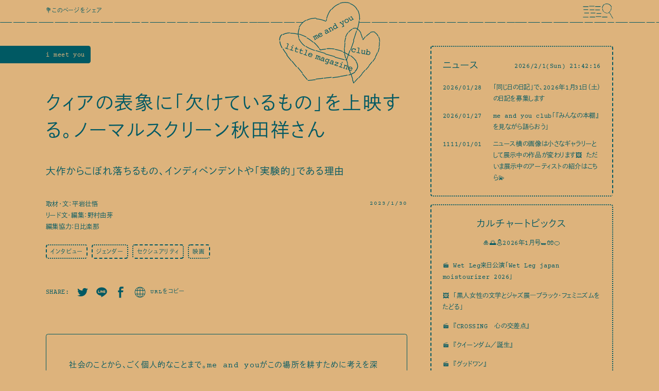

--- FILE ---
content_type: text/html; charset=UTF-8
request_url: https://meandyou.net/202301-shoakita/
body_size: 56092
content:
<!DOCTYPE HTML><html id="html-root" lang="ja"><head><meta charset="UTF-8"><meta name="viewport" content="initial-scale=1"><meta name="format-detection" content="telephone=no"><title>クィアの表象に「欠けているもの」を上映する。ノーマルスクリーン秋田祥さん | me and you little magazine &amp; club</title><link rel="apple-touch-icon" sizes="180x180" href="https://meandyou.net/wp-content/themes/meandyou_v2_1_0/dist/assets/favicons/apple-touch-icon.png"><link rel="icon" type="image/png" sizes="32x32" href="https://meandyou.net/wp-content/themes/meandyou_v2_1_0/dist/assets/favicons/favicon-32x32.png"><link rel="icon" type="image/png" sizes="16x16" href="https://meandyou.net/wp-content/themes/meandyou_v2_1_0/dist/assets/favicons/favicon-16x16.png"><link rel="manifest" href="https://meandyou.net/wp-content/themes/meandyou_v2_1_0/dist/assets/favicons/site.webmanifest"><link rel="mask-icon" href="https://meandyou.net/wp-content/themes/meandyou_v2_1_0/dist/assets/favicons/safari-pinned-tab.svg" color="#ff0000"><meta name="msapplication-TileColor" content="#ffffff"><meta name="theme-color" content="#ffffff"><meta property="og:title" content="クィアの表象に「欠けているもの」を上映する。ノーマルスクリーン秋田祥さん | me and you little magazine &amp; club"><meta name="description" content="大作からこぼれ落ちるもの、インディペンデントや「実験的」である理由"><meta property="og:description" content="大作からこぼれ落ちるもの、インディペンデントや「実験的」である理由"><meta property="og:type" content="article"><meta property="og:url" content="https://meandyou.net/202301-shoakita/"><meta property="og:image" content="https://meandyou.net/wp-content/uploads/2023/01/shoakita-1156x630.jpg"><meta property="og:image:width" content="1200"><meta property="og:image:height" content="630"><meta property="twitter:card" content="summary_large_image"><meta property="twitter:title" content="クィアの表象に「欠けているもの」を上映する。ノーマルスクリーン秋田祥さん | me and you little magazine &amp; club"><meta property="twitter:description" content="大作からこぼれ落ちるもの、インディペンデントや「実験的」である理由"><meta property="twitter:image:src" content="https://meandyou.net/wp-content/uploads/2023/01/shoakita-1156x630.jpg"><meta property="twitter:image:type" content="image/png"> <script async src="https://www.googletagmanager.com/gtag/js?id=G-RLRQSLD2TT"></script> <script>window.dataLayer = window.dataLayer || [];function gtag(){dataLayer.push(arguments);}gtag('js', new Date());gtag('config', 'G-RLRQSLD2TT');</script> <script>(function(d) {var config = {kitId: 'sil8fej',scriptTimeout: 3000,async: true},h=d.documentElement,t=setTimeout(function(){h.className=h.className.replace(/\bwf-loading\b/g,"")+" wf-inactive";},config.scriptTimeout),tk=d.createElement("script"),f=false,s=d.getElementsByTagName("script")[0],a;h.className+=" wf-loading";tk.src='https://use.typekit.net/'+config.kitId+'.js';tk.async=true;tk.onload=tk.onreadystatechange=function(){a=this.readyState;if(f||a&&a!="complete"&&a!="loaded")return;f=true;clearTimeout(t);try{Typekit.load(config)}catch(e){}};s.parentNode.insertBefore(tk,s)})(document);</script> <script>IS_TOUCH="",'ontouchstart' in document.documentElement?(IS_TOUCH=!0,document.documentElement.className+=" is-touch"):(IS_TOUCH=!1,document.documentElement.className+=" is-no-touch");!function(){var n=function(n,t,e){n.addEventListener?n.addEventListener(t,e,!1):n.attachEvent("on"+t,e)},t=function(n,t){for(var e in t)t.hasOwnProperty(e)&&(n[e]=t[e]);return n};window.fitText=function(e,i,a){var o=t({minFontSize:-1/0,maxFontSize:1/0},a),r=function(t){var e=i||1,a=function(){t.style.fontSize=Math.max(Math.min(t.clientWidth/(10*e),parseFloat(o.maxFontSize)),parseFloat(o.minFontSize))+"px"};a(),n(window,"resize",a)};if(e.length)for(var f=0;f<e.length;f++)r(e[f]);else r(e);return e}}();window.fitText(document.getElementById("html-root"),12,{minFontSize:"10px",maxFontSize:"20px"});</script> <script>!function(e){var n;if("function"==typeof define&&define.amd&&(define(e),n=!0),"object"==typeof exports&&(module.exports=e(),n=!0),!n){var t=window.Cookies,o=window.Cookies=e();o.noConflict=function(){return window.Cookies=t,o}}}(function(){function e(){for(var e=0,n={};e<arguments.length;e++){var t=arguments[e];for(var o in t)n[o]=t[o]}return n}function n(e){return e.replace(/(%[0-9A-Z]{2})+/g,decodeURIComponent)}return function t(o){function r(){}function i(n,t,i){if("undefined"!=typeof document){"number"==typeof(i=e({path:"/"},r.defaults,i)).expires&&(i.expires=new Date(1*new Date+864e5*i.expires)),i.expires=i.expires?i.expires.toUTCString():"";try{var c=JSON.stringify(t);/^[\{\[]/.test(c)&&(t=c)}catch(e){}t=o.write?o.write(t,n):encodeURIComponent(String(t)).replace(/%(23|24|26|2B|3A|3C|3E|3D|2F|3F|40|5B|5D|5E|60|7B|7D|7C)/g,decodeURIComponent),n=encodeURIComponent(String(n)).replace(/%(23|24|26|2B|5E|60|7C)/g,decodeURIComponent).replace(/[\(\)]/g,escape);var f="";for(var u in i)i[u]&&(f+="; "+u,!0!==i[u]&&(f+="="+i[u].split(";")[0]));return document.cookie=n+"="+t+f}}function c(e,t){if("undefined"!=typeof document){for(var r={},i=document.cookie?document.cookie.split("; "):[],c=0;c<i.length;c++){var f=i[c].split("="),u=f.slice(1).join("=");t||'"'!==u.charAt(0)||(u=u.slice(1,-1));try{var a=n(f[0]);if(u=(o.read||o)(u,a)||n(u),t)try{u=JSON.parse(u)}catch(e){}if(r[a]=u,e===a)break}catch(e){}}return e?r[e]:r}}return r.set=i,r.get=function(e){return c(e,!1)},r.getJSON=function(e){return c(e,!0)},r.remove=function(n,t){i(n,"",e(t,{expires:-1}))},r.defaults={},r.withConverter=t,r}(function(){})});if(window.Cookies.get('meandyou-andyou-archive-grid') == '0') {document.getElementById("html-root").classList.remove('is-andyou-archive-grid');document.getElementById("html-root").classList.add('is-andyou-archive-list');} else {document.getElementById("html-root").classList.remove('is-andyou-archive-list');document.getElementById("html-root").classList.add('is-andyou-archive-grid');}</script> <link href="https://meandyou.net/wp-content/themes/meandyou_v2_1_0/dist/assets/css/site.css?d=214212" rel="stylesheet" type="text/css"><style id='wp-img-auto-sizes-contain-inline-css' type='text/css'>img:is([sizes=auto i],[sizes^="auto," i]){contain-intrinsic-size:3000px 1500px}
/*# sourceURL=wp-img-auto-sizes-contain-inline-css */</style><style id='classic-theme-styles-inline-css' type='text/css'>/*! This file is auto-generated */
.wp-block-button__link{color:#fff;background-color:#32373c;border-radius:9999px;box-shadow:none;text-decoration:none;padding:calc(.667em + 2px) calc(1.333em + 2px);font-size:1.125em}.wp-block-file__button{background:#32373c;color:#fff;text-decoration:none}
/*# sourceURL=/wp-includes/css/classic-themes.min.css */</style><link rel="icon" type="image/svg+xml" href="data:image/svg+xml,%3Csvg xmlns='http://www.w3.org/2000/svg' viewBox='0 0 1417.323 1417.323'%3E%3Cpath fill='%23005963' d='M714.06 359.531a378.713 378.713 0 0147.198-63.793c13.535-14.755 65.744-69.31 153.705-102.155 46.045-17.193 82.56-21.22 143.64-27.954 50.247-5.543 75.371-8.312 100.793-4.07 71.2 11.888 124.641 54.88 147.89 73.997 7.84 6.445 17.313 14.237 27.721 25.16 74.006 77.682 76.136 188.823 76.096 211.61-.188 94.574-40.781 162.672-63.106 200.13-19.034 31.93-44.471 61.193-95.352 119.72-46.444 53.43-83.894 92.3-107.343 116.495-118.783 122.558-178.792 184.476-270.492 268.337a4482.997 4482.997 0 01-156.206 136.322l-12.627 4.496a4980.064 4980.064 0 01-176.673-159.064c-134.027-126.554-111.977-119.71-229.832-230.107-31.52-29.523-121.293-112.624-200.427-210.356-12.839-15.86-33.34-41.914-51.84-80.196C18.473 578.643 11.96 525.648 8.513 495.52c-3.254-28.413-2.276-42.382-1.662-48.905 2.856-30.21 12.545-54.955 27.24-82.875 23.856-45.326 45.932-87.275 89.284-125.079 85.454-74.518 189.614-77.148 209.792-77.284 133.83-.889 227.278 83.74 281.026 132.434a563.916 563.916 0 0175.287 83.338l24.582-17.617-.003-.002z'/%3E%3C/svg%3E"><style>.logo-primary .logo-bg{
        fill: #ddb37c;
      }
      .logo-primary .logo-border,
      .logo-primary .logo-text{
        fill: #005963;
      }
              .site-bgimg{
        opacity: 1      }
        body{
      background-color: #ddb37c;
      color: #005963;
          }
    .js-trigger-nav svg,
    .js-trigger-nav svg g{
      fill: #005963 !important;
          }
    .page-attribute{
      background-color: #005963;
      color: #ddb37c;
      text-shadow: none;
    }
    a,
    .textcolor-accent-green,
    .textcolor-accent-blue,
    .input-text::placeholder,
    .input-textarea::placeholder,
    .feedback-input-text:before{
      color: #005963;
          }
    .common-bg-color,
    .header .bg{
      background-color: #ddb37c;
    }
    .override-bg-color-luminance{
      background-color: #e4c397    }
    hr,
    .common-border-color,
    .header:after,
    .nav-el a,
    .button,
    .input-submit,
    .input-text,
    .input-textarea,
    .feedback-input-text:before,
    .slide-list.is-active .feedback,
    .pagination .nth-box span.current:before{
      border-color: #005963 !important;
    }
    .share-bubble:before {
      border-bottom-color: #005963;
    }
    .share-bubble::after {
      border-bottom-color: #ddb37c;
    }
    .fill-accent-blue,
    .fill-accent-red,
    .fill-accent-green,
    .common-fill-primary{
      fill: #005963;
    }
    .common-fill-bg{
      fill: #ddb37c;
    }
    .svg-border-1{
      background-image: url("data:image/svg+xml, %3Csvg xmlns='http://www.w3.org/2000/svg' viewBox='0 0 1948.975 19.008'%3E%3Cg fill='%23005963'%3E%3Cpath d='M1407.691 9.67h-35a2 2 0 010-4h35a2 2 0 010 4zM1358.691 6.835h-35a2 2 0 010-4h35a2 2 0 010 4zM1309.691 12.504h-35a2 2 0 010-4h35a2 2 0 010 4zM1260.691 9.67h-35a2 2 0 010-4h35a2 2 0 010 4zM1211.691 4h-35a2 2 0 010-4h35a2 2 0 010 4zM1162.691 12.504h-35a2 2 0 010-4h35a2 2 0 010 4zM1113.691 15.339h-35a2 2 0 010-4h35a2 2 0 010 4zM1064.691 6.835h-35a2 2 0 010-4h35a2 2 0 010 4zM1015.691 15.339h-35a2 2 0 010-4h35a2 2 0 010 4zM966.691 12.504h-35a2 2 0 010-4h35a2 2 0 010 4zM917.691 9.67h-35a2 2 0 010-4h35a2 2 0 010 4zM868.691 4h-35a2 2 0 010-4h35a2 2 0 010 4zM819.691 9.67h-35a2 2 0 010-4h35a2 2 0 010 4zM770.691 12.504h-35a2 2 0 010-4h35a2 2 0 010 4zM721.691 4h-35a2 2 0 010-4h35a2 2 0 010 4zM672.691 9.67h-35a2 2 0 010-4h35a2 2 0 010 4zM623.69 12.504h-35a2 2 0 010-4h35a2 2 0 010 4zM574.69 9.67h-35a2 2 0 010-4h35a2 2 0 010 4zM525.408 13.339h-35a2 2 0 010-4h35a2 2 0 010 4zM476.408 10.504h-35a2 2 0 010-4h35a2 2 0 010 4zM427.408 16.173h-35a2 2 0 010-4h35a2 2 0 010 4zM378.408 13.339h-35a2 2 0 010-4h35a2 2 0 010 4zM329.408 7.67h-35a2 2 0 010-4h35a2 2 0 010 4zM280.408 16.173h-35a2 2 0 010-4h35a2 2 0 010 4zM231.408 19.008h-35a2 2 0 010-4h35a2 2 0 010 4zM182.408 10.504h-35a2 2 0 010-4h35a2 2 0 010 4zM133.408 19.008h-35a2 2 0 010-4h35a2 2 0 010 4zM84.408 16.173h-35a2 2 0 010-4h35a2 2 0 010 4zM37 18.173H2a2 2 0 010-4h35a2 2 0 010 4zM1799.974 12.189h-35a2 2 0 010-4h35a2 2 0 010 4zM1750.974 4.252h-35a2 2 0 010-4h35a2 2 0 010 4zM1701.974 9.921h-35a2 2 0 010-4h35a2 2 0 010 4zM1652.974 12.756h-35a2 2 0 010-4h35a2 2 0 010 4zM1603.974 4.252h-35a2 2 0 010-4h35a2 2 0 010 4zM1554.974 9.921h-35a2 2 0 010-4h35a2 2 0 010 4zM1505.974 12.756h-35a2 2 0 010-4h35a2 2 0 010 4zM1456.974 9.921h-35a2 2 0 010-4h35a2 2 0 010 4zM1946.975 8.252h-35a2 2 0 010-4h35a2 2 0 010 4zM1897.974 11.087h-35a2 2 0 010-4h35a2 2 0 010 4zM1848.974 8.252h-35a2 2 0 010-4h35a2 2 0 010 4z'/%3E%3C/g%3E%3C/svg%3E");
    }
    .svg-border-2{
      background-image: url("data:image/svg+xml,%3Csvg xmlns='http://www.w3.org/2000/svg' viewBox='0 0 964.54 4'%3E%3Cpath fill='none' stroke='%23005963' stroke-width='4' stroke-linecap='round' stroke-linejoin='round' d='M936.02 2h26.52m-61.62 0h26.52m-74.09 0h39m-96.58 0h49M750.7 2h36.5m-75.84 0h30.76m-77.07 0h37.74m-75.82 0h29.5M563.4 2h55m-87.08 0h23.5m-60.07 0h28m-92.58 0h56M379.1 2h42.5m-72.58 0h21.5m-71.07 0h41m-77.58 0h28M207.3 2h47M146.71 2h52.01m-97.57 0h36.99M51.58 2h41M2 2h41'/%3E%3C/svg%3E");
    }
    .svg-border-3{
      background-image: url("data:image/svg+xml,%3Csvg xmlns='http://www.w3.org/2000/svg' viewBox='0 0 859 15.339' fill='%23005963'%3E%3Cg%3E%3Cpath d='M857 9.67h-35a2 2 0 010-4h35a2 2 0 010 4zM816 6.835h-35a2 2 0 010-4h35a2 2 0 010 4zM775 9.67h-35a2 2 0 010-4h35a2 2 0 010 4zM734 12.504h-35a2 2 0 010-4h35a2 2 0 010 4zM693 4h-35a2 2 0 010-4h35a2 2 0 010 4zM652 9.67h-35a2 2 0 010-4h35a2 2 0 010 4zM611 15.339h-35a2 2 0 010-4h35a2 2 0 010 4zM570 12.504h-35a2 2 0 010-4h35a2 2 0 010 4zM529 6.835h-35a2 2 0 010-4h35a2 2 0 010 4zM488 12.504h-35a2 2 0 010-4h35a2 2 0 010 4zM447 9.67h-35a2 2 0 010-4h35a2 2 0 010 4zM406 4h-35a2 2 0 010-4h35a2 2 0 010 4zM365 9.67h-35a2 2 0 010-4h35a2 2 0 010 4zM324 9.67h-35a2 2 0 010-4h35a2 2 0 010 4zM283 6.835h-35a2 2 0 010-4h35a2 2 0 010 4zM242 12.504h-35a2 2 0 010-4h35a2 2 0 010 4zM201 9.67h-35a2 2 0 010-4h35a2 2 0 010 4zM160 4h-35a2 2 0 010-4h35a2 2 0 010 4zM119 6.835H84a2 2 0 010-4h35a2 2 0 010 4zM78 12.504H43a2 2 0 010-4h35a2 2 0 010 4zM37 9.67H2a2 2 0 010-4h35a2 2 0 010 4z'/%3E%3C/g%3E%3C/svg%3E");
    }
    .slash-el:after,
    .slash-el.is-green:after,
    .slash-el.is-blue:after{
      background-image: url("data:image/svg+xml,%3Csvg xmlns='http://www.w3.org/2000/svg' viewBox='0 0 22.677 22.677' fill='%23005963'%3E%3Cpath d='M6.872 20.726A1.318 1.318 0 015.72 18.77L14.652 2.63a1.318 1.318 0 012.305 1.276L8.025 20.046c-.24.434-.69.68-1.153.68z'/%3E%3C/svg%3E");
    }
    .carousel-container .carousel-nav.carousel-nav-prev{
      cursor: url("data:image/svg+xml,%3Csvg xmlns='http://www.w3.org/2000/svg' width='70px' height='70px' viewBox='0 0 184.344 154.412'%3E%3Cg fill='%23005963'%3E%3Cpath d='M181.844 79.539h-31a2.5 2.5 0 110-5h31a2.5 2.5 0 110 5zM144.844 82.373h-31a2.5 2.5 0 110-5h31a2.5 2.5 0 110 5zM107.844 79.539h-31a2.5 2.5 0 110-5h31a2.5 2.5 0 110 5zM70.844 80.956h-31a2.5 2.5 0 110-5h31a2.5 2.5 0 110 5zM33.844 79.538h-31a2.5 2.5 0 110-5h31a2.5 2.5 0 110 5zM122.809.335l-26.847 15.5a2.5 2.5 0 102.5 4.33l26.847-15.5a2.5 2.5 0 10-2.5-4.33zM92.183 21.29l-26.847 15.5a2.5 2.5 0 102.5 4.33l26.847-15.5a2.5 2.5 0 10-2.5-4.33zM59.432 38.563l-26.847 15.5a2.5 2.5 0 102.5 4.33l26.847-15.5a2.5 2.5 0 10-2.5-4.33z'/%3E%3Cpath d='M28.097 58.29L1.25 73.79a2.5 2.5 0 102.5 4.33l26.847-15.5a2.5 2.5 0 10-2.5-4.33zM123.615 154.076l-26.847-15.5a2.5 2.5 0 112.5-4.33l26.847 15.5a2.5 2.5 0 11-2.5 4.33zM92.99 133.121l-26.847-15.5a2.5 2.5 0 112.5-4.33l26.846 15.5a2.5 2.5 0 11-2.5 4.33zM60.238 115.849l-26.847-15.5a2.5 2.5 0 112.5-4.33l26.847 15.5a2.5 2.5 0 11-2.5 4.33z'/%3E%3Cpath d='M28.904 96.121l-26.847-15.5a2.5 2.5 0 112.5-4.33l26.847 15.5a2.5 2.5 0 11-2.5 4.33z'/%3E%3C/g%3E%3C/svg%3E"),pointer;
    }
    .carousel-container .carousel-nav.carousel-nav-next{
      cursor: url("data:image/svg+xml,%3Csvg xmlns='http://www.w3.org/2000/svg' width='70px' height='70px' viewBox='0 0 184.344 154.412'%3E%3Cg fill='%23005963'%3E%3Cpath d='M2.5 74.873h31a2.5 2.5 0 110 5h-31a2.5 2.5 0 110-5zM39.5 72.039h31a2.5 2.5 0 110 5h-31a2.5 2.5 0 110-5zM76.5 74.873h31a2.5 2.5 0 110 5h-31a2.5 2.5 0 110-5zM113.5 73.456h31a2.5 2.5 0 110 5h-31a2.5 2.5 0 110-5zM150.5 74.873h31a2.5 2.5 0 110 5h-31a2.5 2.5 0 110-5zM61.535 154.076l26.847-15.5a2.5 2.5 0 10-2.5-4.33l-26.847 15.5a2.5 2.5 0 102.5 4.33zM92.16 133.121l26.848-15.5a2.5 2.5 0 10-2.5-4.33l-26.847 15.5a2.5 2.5 0 102.5 4.33zM124.912 115.849l26.847-15.5a2.5 2.5 0 10-2.5-4.33l-26.847 15.5a2.5 2.5 0 102.5 4.33z'/%3E%3Cpath d='M156.247 96.121l26.847-15.5a2.5 2.5 0 10-2.5-4.33l-26.847 15.5a2.5 2.5 0 102.5 4.33zM60.729.335l26.847 15.5a2.5 2.5 0 11-2.5 4.33l-26.847-15.5a2.5 2.5 0 112.5-4.33zM91.355 21.29l26.846 15.5a2.5 2.5 0 11-2.5 4.33l-26.846-15.5a2.5 2.5 0 112.5-4.33zM124.106 38.563l26.847 15.5a2.5 2.5 0 11-2.5 4.33l-26.847-15.5a2.5 2.5 0 112.5-4.33z'/%3E%3Cpath d='M155.44 58.29l26.847 15.5a2.5 2.5 0 11-2.5 4.33l-26.846-15.5a2.5 2.5 0 112.5-4.33z'/%3E%3C/g%3E%3C/svg%3E"),pointer;
    }</style></head><body><div class="header"> <a href="https://meandyou.net" class="logo"> <svg xmlns="http://www.w3.org/2000/svg" viewBox="0 0 761.431 618.433" class="logo-primary"> <g class="logo-bg"> <path d="M357.52 138.979a132.496 132.496 0 014.944-27.32c1.965-6.724 9.91-31.92 32.433-55.833 11.79-12.518 22.626-19.43 40.752-30.991 14.911-9.512 22.367-14.267 31.001-16.868 24.182-7.283 47.603-2.058 57.856.345 3.457.81 7.635 1.79 12.591 3.608 35.24 12.93 53.1 47.478 56.612 54.635 14.57 29.708 12.365 57.357 11.153 72.565-1.034 12.964-4.49 26.082-11.404 52.319-6.31 23.951-12.05 41.942-15.666 53.162-18.318 56.834-27.572 85.547-43.377 126.048a1568.422 1568.422 0 01-27.933 66.942l-3.267 3.364a1742.4 1742.4 0 01-80.047-22.588c-61.635-18.983-53.657-20.246-107.718-36.66-14.458-4.389-55.484-16.581-95.435-35.01-6.482-2.991-16.946-7.996-28.673-17.148-18.214-14.215-28.455-29.838-34.197-38.759-5.416-8.413-7.27-12.948-8.086-15.09-3.777-9.922-4.564-19.186-4.271-30.221.475-17.914.914-34.493 8.671-53.062 15.29-36.603 47.57-53.54 53.881-56.704 41.86-20.98 84.276-8.877 108.675-1.91a197.294 197.294 0 0136.517 14.507l4.989-9.331z"/> <path d="M309.244 367.162c23.36-6.65 66.752-15.537 119.336-5.595 38.527 7.284 63.982 21.273 90.352 35.764 0 0 50.596 27.805 62.306 55.906 2.245 5.388 4.33 11.294 4.33 11.294 2.428 6.882 4.106 12.705 4.517 14.306 3.078 11.998-2.428 30.898-12.894 44.706-2.708 3.573-10.835 13.516-35.078 24.404-11.017 4.948-26.823 10.724-75.04 17.666-17.922 2.58-33.898 4.256-65.849 7.606-32.873 3.447-49.31 5.17-58.103 5.806-15.614 1.13-27.465 1.626-45.741 4.659-8.434 1.4-12.15 2.33-24.682 4.733a1109.002 1109.002 0 01-42.518 7.314c-4.273-.51-8.546-1.018-12.82-1.527-64.846-78.597-113.966-138.867-142.542-172.253 0 0-22.63-26.438-51.885-75.631-1.497-2.518-7.152-12.138-12.047-25.789-3.878-10.817-6.464-18.029-6.352-28.3.096-8.86 2.551-15.535 7.462-28.885 1.175-3.196 2.957-7.607 7.22-10.956a21.231 21.231 0 014.188-2.494c30.22-13.279 57.223-13.788 57.223-13.788 53.8-1.014 107.012 24.188 107.012 24.188 64.13 30.373 102.584 78.521 121.605 106.866z"/> <path d="M634.32 288.06c7.281-12.762 15.03-21.567 20.887-27.314 5.464-5.36 4.674-3.54 21.047-17.515 11.999-10.242 13.937-12.512 18.96-14.182 11.34-3.768 22.32.868 25.435 2.182 21.901 9.245 29.666 35.988 33.012 47.512 10.95 37.71 1.267 70.782-4.517 90.541 0 0-12.343 42.161-41.6 79.812-1.913 2.461-9.393 11.927-18.854 23.406-7.937 9.63-14.193 16.946-19.422 23.032-15.92 18.532-29.471 34.304-48.902 56.127a3499.895 3499.895 0 01-54.751 60.07l-3.953 2.07c-7.685-30.12-15.383-54.105-21.034-70.538-13.293-38.66-18.91-46.16-23.86-70.261-2.35-11.44-3.838-23.156-10.353-39.53-2.71-6.811-4.967-11.101-7.294-19.623-1.742-6.375-2.92-12.912-4.095-28.094-1.093-14.143-1.848-23.912-1.552-37.365.488-22.227 3.106-20.87 7.042-61.023 1.343-13.696 1.473-18.294 4.11-26.13 4.738-14.077 12.372-23.174 18.353-30.164 10.03-11.722 22.207-25.954 41.86-29.453 4.492-.8 11.622-1.986 19.834.606 14.102 4.45 21.22 16.828 28.66 30.211 5.934 10.678 14.04 28.35 17.787 52.706l3.2 2.918z"/> </g> <g class="logo-border"> <path d="M511.308 443.642a2.49 2.49 0 01-1.797.203 4190.09 4190.09 0 01-9.517-2.523 2.5 2.5 0 111.285-4.831 4251.05 4251.05 0 009.504 2.52 2.5 2.5 0 01.525 4.63zm-18.815-3.016a2.494 2.494 0 01-1.806.202 9605.634 9605.634 0 01-70.647-19.15 2.5 2.5 0 011.328-4.822 9507.003 9507.003 0 0070.609 19.14 2.5 2.5 0 01.516 4.63z"/> <path d="M420.127 416.984a2.49 2.49 0 01-1.826.195c-25.792-7.123-49.484-13.8-70.418-19.848a2.5 2.5 0 011.387-4.803c20.917 6.041 44.59 12.714 70.362 19.831a2.5 2.5 0 01.495 4.625z"/> <path d="M348.024 392.559a2.493 2.493 0 01-1.86.187c-29.108-8.459-52.676-15.657-70.05-21.396a2.5 2.5 0 111.568-4.748c17.318 5.72 40.828 12.9 69.878 21.342a2.5 2.5 0 01.464 4.615zm-79.127-22.281a2.491 2.491 0 01-1.967.153c-6.061-2.062-11.296-3.94-15.559-5.58-20.672-7.954-37.346-16.325-50.972-25.592a2.5 2.5 0 112.811-4.134c13.306 9.048 29.647 17.246 49.956 25.06 4.202 1.616 9.375 3.47 15.374 5.512a2.5 2.5 0 01.357 4.58zm-74.135-33.615a2.502 2.502 0 01-2.66-.21c-18.464-13.79-31.744-29.968-44.403-54.092a67.77 67.77 0 01-1.577-3.218 2.486 2.486 0 011.232-3.314 2.5 2.5 0 013.313 1.232 62.961 62.961 0 001.46 2.978c12.29 23.419 25.14 39.093 42.967 52.408a2.5 2.5 0 01-.332 4.216zm-45.282-64.167a2.5 2.5 0 01-3.529-1.402c-7.482-21.804-6.022-49.152 3.906-73.153a2.5 2.5 0 014.62 1.91c-9.475 22.909-10.895 48.935-3.797 69.621a2.5 2.5 0 01-1.2 3.024zM352.532 148.31a2.494 2.494 0 01-2.274.026c-1.253-.621-31.121-15.257-69.48-17.986a2.5 2.5 0 11.355-4.986c39.331 2.797 70.058 17.854 71.347 18.494a2.5 2.5 0 01.052 4.452zm-200.157 45.225a2.5 2.5 0 01-3.411-3.308c10.55-21.647 27.974-40.08 50.387-53.31a2.487 2.487 0 013.424.883 2.5 2.5 0 01-.882 3.423c-21.875 12.911-38.17 30.135-48.434 51.194a2.488 2.488 0 01-1.084 1.118zm127.347-68.477a2.49 2.49 0 01-1.239.284c-25.436-.797-48.59 4.182-68.82 14.798l-.45.238a2.5 2.5 0 11-2.335-4.421l.462-.244c21.002-11.022 44.991-16.193 71.3-15.37a2.5 2.5 0 011.082 4.715zM509.91 440.904a2.448 2.448 0 01-1.329.278c-.864-.05-1.657-.516-2.065-1.294a2.554 2.554 0 01-.034-2.297c1.013-2.806 11.134-30.875 24.372-68.593a2.5 2.5 0 114.718 1.656c-13.147 37.458-23.223 65.41-24.363 68.568a2.453 2.453 0 01-.464.986 2.6 2.6 0 01-.835.696zm30.743-74.038a2.5 2.5 0 01-3.522-3.04c8.713-24.887 16.733-48.14 23.836-69.114a2.5 2.5 0 114.735 1.604c-7.109 20.99-15.133 44.26-23.852 69.164a2.49 2.49 0 01-1.197 1.386z"/> <path d="M561.72 293.721a2.5 2.5 0 01-3.53-3.012c9.262-27.47 16.877-50.848 22.634-69.485a2.5 2.5 0 114.778 1.475c-5.77 18.678-13.399 42.097-22.674 69.607a2.492 2.492 0 01-1.207 1.415zm27.219-77.571a2.5 2.5 0 01-3.554-2.94c4.068-13.41 7.096-24.205 9-32.084 3.441-14.252 5.679-26.883 6.84-38.614a2.501 2.501 0 014.976.492c-1.185 11.964-3.46 24.818-6.957 39.296-1.925 7.972-4.978 18.86-9.074 32.363a2.492 2.492 0 01-1.231 1.488zm19.015-79.466a2.5 2.5 0 01-3.655-2.374c1.644-25.734-2.116-46.619-12.574-69.834-.567-1.258-.056-2.722 1.253-3.306a2.5 2.5 0 013.305 1.253c10.672 23.688 14.683 45.958 13.006 72.206a2.498 2.498 0 01-1.335 2.055zm-17.885-75.279l-.06.03a2.5 2.5 0 01-3.346-1.14 255.6 255.6 0 00-2.941-5.784c-8.9-16.959-27.172-32-48.88-40.236a2.5 2.5 0 111.774-4.675c22.817 8.657 42.082 24.578 51.533 42.588 1.06 2.022 2.07 4.007 3 5.9a2.5 2.5 0 01-1.08 3.317zm-232.94 82.252a2.5 2.5 0 01-3.634-2.574c.098-.674.652-4.32 1.968-10.065a2.501 2.501 0 014.873 1.117c-1.272 5.556-1.8 9.027-1.893 9.667a2.496 2.496 0 01-1.314 1.855zm2.721-17.163a2.5 2.5 0 01-3.576-2.858c4.625-17.365 13.78-43.028 31.13-66.676a2.5 2.5 0 114.031 2.958c-16.889 23.02-25.815 48.056-30.33 65.005a2.492 2.492 0 01-1.254 1.57zM532.388 9.804a2.491 2.491 0 01-1.901.174c-22.448-6.952-46.761-6.615-70.312.973a2.5 2.5 0 11-1.533-4.76c24.534-7.904 49.89-8.246 73.324-.989a2.5 2.5 0 01.422 4.602zM397.062 58.1a2.5 2.5 0 01-3.11-3.78c12.307-15.305 26.796-27.395 43.065-35.932a148.926 148.926 0 0116.22-7.327 2.5 2.5 0 013.225 1.449 2.489 2.489 0 01-1.449 3.225 143.897 143.897 0 00-15.673 7.08c-15.657 8.217-29.617 19.87-41.493 34.638a2.48 2.48 0 01-.785.647z"/> <path d="M217.158 599.084c-.916-.371-1.665-1.109-1.923-2.01-.407-1.415.545-2.7 2.126-2.87 5.666-.608 26.3-2.835 53.923-5.943 1.578-.176 3.194.825 3.608 2.238.415 1.414-.528 2.704-2.106 2.882-27.637 3.11-48.285 5.338-53.955 5.947a3.483 3.483 0 01-1.673-.244zm-6.801-7.534a3.481 3.481 0 01-1.372-.992 11583.063 11583.063 0 01-34.558-41.839c-1.009-1.226-.787-2.809.496-3.534 1.283-.727 3.14-.32 4.149.907a11494.758 11494.758 0 0034.54 41.816c1.015 1.223.802 2.807-.476 3.539-.813.466-1.862.474-2.78.102zm66.646-3.23c-.912-.37-1.657-1.1-1.92-1.995-.416-1.414.526-2.705 2.103-2.883 18.591-2.105 36.678-4.197 53.763-6.216 1.572-.186 3.196.808 3.62 2.221s-.508 2.71-2.084 2.896c-17.093 2.02-35.192 4.113-53.792 6.218a3.478 3.478 0 01-1.69-.241zm-102.816-46.164a3.48 3.48 0 01-1.383-1.005 10748.745 10748.745 0 01-34.258-41.93c-1-1.23-.767-2.81.522-3.528 1.29-.72 3.146-.301 4.145.93a10741.232 10741.232 0 0034.24 41.904c1.007 1.228.783 2.81-.5 3.534-.813.459-1.856.464-2.766.095zm164.59 38.997c-.905-.367-1.647-1.09-1.914-1.979-.427-1.412.505-2.71 2.079-2.898a7154.953 7154.953 0 0053.632-6.579c1.57-.2 3.2.782 3.64 2.194.44 1.411-.479 2.716-2.05 2.916a7197.041 7197.041 0 01-53.678 6.586 3.48 3.48 0 01-1.71-.24zm-208.578-86.611a3.475 3.475 0 01-1.395-1.02 6888.073 6888.073 0 01-33.913-42.119c-.988-1.238-.736-2.814.563-3.52s3.152-.273 4.14.964a6873.86 6873.86 0 0033.882 42.08c1 1.233.763 2.812-.526 3.53-.812.45-1.846.452-2.751.085zm272.321 82.925c-.895-.363-1.632-1.075-1.906-1.953-.442-1.411.473-2.718 2.043-2.92 20.447-2.626 38.415-5.064 53.405-7.247 1.56-.227 3.21.728 3.68 2.135.47 1.407-.414 2.732-1.977 2.96-15.024 2.187-33.027 4.63-53.507 7.26a3.469 3.469 0 01-1.738-.235zM90.225 448.78a3.465 3.465 0 01-1.412-1.042c-12.95-16.277-24.149-30.579-33.29-42.509-.96-1.252-.67-2.819.65-3.498 1.32-.68 3.17-.213 4.127 1.039 9.119 11.9 20.296 26.172 33.222 42.42.985 1.239.73 2.814-.57 3.517-.81.438-1.832.436-2.727.073z"/> <path d="M460.734 567.752c-.873-.354-1.597-1.039-1.888-1.893-.478-1.406.4-2.735 1.96-2.969 15.574-2.34 27.763-4.408 36.228-6.149a367.533 367.533 0 0015.965-3.64c1.502-.38 3.238.428 3.875 1.8.639 1.372-.06 2.794-1.562 3.174a372.813 372.813 0 01-16.225 3.699c-8.571 1.762-20.868 3.85-36.551 6.205a3.45 3.45 0 01-1.802-.227zM58.462 402.517a3.452 3.452 0 01-1.457-1.099c-8.451-11.143-15.022-20.151-19.53-26.772-4.107-6.036-7.838-11.848-11.09-17.278-.794-1.325-.28-2.824 1.145-3.347 1.425-.522 3.225.127 4.018 1.453 3.193 5.333 6.863 11.048 10.906 16.989 4.45 6.536 10.96 15.46 19.348 26.52.953 1.257.651 2.82-.673 3.493-.803.407-1.796.394-2.667.04zM523.953 557.17c-.745-.303-1.39-.85-1.744-1.558-.683-1.362-.034-2.806 1.45-3.225 19.735-5.584 34.446-12.38 44.974-20.774 1.124-.894 2.995-.722 4.176.385 1.184 1.109 1.234 2.734.11 3.629-11.21 8.937-26.078 15.83-46.793 21.691-.71.202-1.484.13-2.173-.149zM20.94 350.695c-.703-.286-1.319-.788-1.685-1.446-10.426-18.672-15.809-34.063-16.943-48.438-.111-1.422 1.118-2.501 2.745-2.41 1.626.088 3.037 1.315 3.151 2.738 1.076 13.647 6.254 28.38 16.296 46.367.749 1.34.181 2.819-1.269 3.3-.739.245-1.564.185-2.295-.111zm551.136 179.177a3.589 3.589 0 01-.895-.524c-1.28-1.024-1.495-2.657-.482-3.648 7.025-6.87 12.35-15.136 16.76-26.013 4.666-11.512 1.478-27.939-8.748-45.068-.792-1.327-.276-2.824 1.15-3.346 1.426-.52 3.224.13 4.016 1.458 11.029 18.475 14.376 36.417 9.184 49.227-4.634 11.43-10.268 20.153-17.73 27.45-.794.778-2.109.928-3.255.464zM2.014 292.205c-1.193-.484-2.042-1.57-2.013-2.714.236-9.209 2.267-18.239 6.392-28.415 2.287-5.644 6.434-10.857 12.327-15.495 1.128-.889 2.998-.709 4.176.407 1.178 1.113 1.217 2.737.087 3.626-5.283 4.158-8.98 8.779-10.987 13.732-3.931 9.697-5.866 18.257-6.087 26.939-.037 1.407-1.389 2.372-3.02 2.152a3.56 3.56 0 01-.875-.232zm307.23 74.957c-.706-.286-1.322-.791-1.688-1.45-.224-.404-2.303-4.109-6.29-9.972-.879-1.292-.476-2.827.9-3.429 1.371-.603 3.201-.044 4.079 1.248 2.404 3.536 4.134 6.304 5.222 8.113 5.528-1.47 19.226-4.692 38.764-6.424 1.59-.139 3.18.896 3.552 2.313.374 1.419-.61 2.682-2.199 2.823-24.177 2.142-39.476 6.718-40.116 6.912-.722.219-1.517.153-2.224-.134zM28.091 249.67a3.487 3.487 0 01-1.338-.95c-1.038-1.21-.858-2.802.4-3.556 13.216-7.909 31.127-12.556 51.796-13.44 1.604-.068 3.144 1.03 3.436 2.453.293 1.424-.771 2.633-2.376 2.702-19.68.841-36.658 5.22-49.097 12.666-.817.488-1.886.505-2.82.126zm270.134 100.797a3.448 3.448 0 01-1.489-1.14c-7.102-9.704-19.102-24.52-35.931-40-1.195-1.1-1.264-2.726-.153-3.633 1.112-.907 2.986-.746 4.175.348 17.219 15.839 29.499 31.002 36.769 40.934.928 1.268.593 2.823-.75 3.472-.795.386-1.768.365-2.621.02zm281.032 100.19a3.426 3.426 0 01-1.533-1.203c-9.276-13.371-22.031-26.094-37.914-37.815-1.325-.978-1.626-2.611-.673-3.648s2.8-1.085 4.124-.107c16.476 12.159 29.736 25.396 39.412 39.344.892 1.285.507 2.826-.86 3.44-.787.355-1.729.324-2.556-.011zm-220.133-93.749c-.969-.393-1.742-1.191-1.959-2.145-.323-1.422.712-2.652 2.31-2.748a292.367 292.367 0 0155.87 2.012c1.638.22 2.926 1.534 2.892 2.943-.033 1.408-1.382 2.374-3.013 2.157a285.528 285.528 0 00-54.577-1.963 3.513 3.513 0 01-1.523-.256zM85.65 239.1c-1.043-.423-1.847-1.311-1.994-2.335-.204-1.426.943-2.573 2.562-2.563 17.645.102 36.543 2.808 56.17 8.04 1.62.43 2.682 1.878 2.4 3.237-.281 1.359-1.812 2.113-3.42 1.685-19.044-5.078-37.351-7.703-54.411-7.803a3.533 3.533 0 01-1.307-.261zm169.008 68.03a3.568 3.568 0 01-1-.612c-14.035-12.19-29.22-22.956-45.133-31.997-1.445-.821-2.004-2.43-1.248-3.596.757-1.163 2.543-1.446 3.987-.621 16.321 9.273 31.89 20.31 46.273 32.802 1.232 1.07 1.361 2.7.29 3.642-.808.711-2.07.827-3.169.381zm166.887 55.614c-1.23-.498-2.084-1.63-2.01-2.798.091-1.4 1.485-2.32 3.115-2.053 18.928 3.086 37.516 8.097 55.246 14.894 1.572.606 2.43 2.13 1.947 3.425s-2.138 1.858-3.696 1.26c-17.268-6.62-35.377-11.501-53.825-14.51a3.613 3.613 0 01-.777-.218zm111.172 47.126a3.625 3.625 0 01-.681-.364c-14.479-9.878-31.03-18.726-49.196-26.298-1.54-.642-2.355-2.194-1.818-3.466.534-1.263 2.197-1.775 3.728-1.155l.034.014c18.62 7.762 35.607 16.845 50.489 26.998 1.365.932 1.747 2.56.852 3.64-.751.907-2.166 1.135-3.408.632zM202.625 268.049a3.649 3.649 0 01-.337-.157c-16.713-8.833-34.734-15.963-51.843-21.088-1.587-.482-2.614-1.953-2.274-3.295.34-1.343 1.91-2.044 3.505-1.566 17.561 5.26 36.03 12.574 53.158 21.625 1.473.779 2.096 2.377 1.393 3.571-.65 1.104-2.207 1.475-3.602.91z"/> <path d="M561.435 618.382a2.512 2.512 0 01-1.96-2.02 7386.284 7386.284 0 01-8.919-26.789 2.5 2.5 0 014.747-1.571 7938.572 7938.572 0 007.668 23.053l1.442-1.607a2.499 2.499 0 113.723 3.336l-4.185 4.668a2.517 2.517 0 01-1.593.946 2.514 2.514 0 01-.923-.016zm8.351-9.312a2.5 2.5 0 01-1.356-4.114 8482.404 8482.404 0 0023.328-26.21 2.501 2.501 0 013.742 3.317 8617.96 8617.96 0 01-23.341 26.225 2.5 2.5 0 01-2.373.782zm-16.473-22.971a2.5 2.5 0 01-1.87-1.665 8762.536 8762.536 0 01-10.933-33.336 2.5 2.5 0 014.753-1.549 8689.767 8689.767 0 0010.928 33.317 2.5 2.5 0 01-2.878 3.233zm46.571-7.171a2.5 2.5 0 01-1.364-4.105c7.95-8.98 15.748-17.827 23.18-26.298a2.5 2.5 0 113.758 3.297 7717.626 7717.626 0 01-23.193 26.315 2.5 2.5 0 01-2.38.791zm-62.138-32.443a2.498 2.498 0 01-1.873-1.677 6649.24 6649.24 0 01-10.752-33.39 2.5 2.5 0 014.764-1.52 6731.7 6731.7 0 0010.743 33.365 2.5 2.5 0 01-2.882 3.222z"/> <path d="M624.256 547.53a2.5 2.5 0 01-1.372-4.095 5509.438 5509.438 0 0023.013-26.442 2.5 2.5 0 113.783 3.27 5476.458 5476.458 0 01-23.035 26.465 2.5 2.5 0 01-2.39.801zm-99.086-40.168a2.499 2.499 0 01-1.878-1.692 4120.768 4120.768 0 01-10.493-33.482 2.5 2.5 0 014.779-1.473 4155.899 4155.899 0 0010.479 33.441 2.5 2.5 0 01-2.887 3.206zm128.81 9.738a2.5 2.5 0 01-1.385-4.08 3042.34 3042.34 0 0022.735-26.658 2.5 2.5 0 113.825 3.22c-6.7 7.96-14.361 16.944-22.773 26.703a2.499 2.499 0 01-2.401.816zm-138.284-48.37a2.498 2.498 0 01-1.886-1.717c-3.939-12.866-7.302-24.193-10-33.665a2.5 2.5 0 114.809-1.369c2.688 9.44 6.043 20.735 9.972 33.57a2.5 2.5 0 01-2.895 3.182z"/> <path d="M677.821 485.241a2.5 2.5 0 01-1.41-4.052c9.276-11.09 16.695-20.23 22.05-27.165a2.5 2.5 0 113.958 3.056c-5.395 6.987-12.855 16.178-22.171 27.317a2.5 2.5 0 01-2.427.844zM501.304 428.75a2.499 2.499 0 01-1.904-1.779c-1.933-6.95-3.485-12.875-4.613-17.607a383.853 383.853 0 01-3.598-16.663 2.5 2.5 0 014.91-.942 381.835 381.835 0 003.551 16.446c1.114 4.672 2.651 10.535 4.567 17.427a2.5 2.5 0 01-2.913 3.118zm205.031 25.04a2.5 2.5 0 01-1.498-3.941c7.524-10.107 13.852-19.532 19.345-28.813a2.5 2.5 0 114.302 2.546c-5.583 9.435-12.006 19.004-19.635 29.253a2.502 2.502 0 01-2.514.956zm-211.498-64.436a2.502 2.502 0 01-1.958-2.023c-2.136-12.352-3.372-23.83-3.777-35.092a2.5 2.5 0 114.997-.18c.397 11.034 1.609 22.292 3.707 34.42a2.5 2.5 0 01-2.969 2.875zm231.211 29.635a2.5 2.5 0 01-1.675-3.673c5.811-10.356 10.597-20.603 14.629-31.327a2.5 2.5 0 114.68 1.76c-4.122 10.963-9.011 21.435-14.949 32.015a2.501 2.501 0 01-2.685 1.225zm-232.316-69.813a2.5 2.5 0 01-1.992-2.426c-.106-11.43.663-22.956 2.35-35.236a2.5 2.5 0 012.817-2.136 2.509 2.509 0 012.136 2.816c-1.654 12.037-2.407 23.325-2.303 34.51a2.5 2.5 0 01-3.008 2.472zm251.92 33.074a2.5 2.5 0 01-1.858-3.268c3.498-10.09 6.429-20.71 9.224-33.42.297-1.35 1.65-2.175 2.979-1.906a2.5 2.5 0 011.905 2.98c-2.84 12.907-5.821 23.705-9.385 33.984a2.5 2.5 0 01-2.865 1.63zm-251.493-74.455a2.5 2.5 0 01-1.961-2.836c.914-5.806 2.034-11.891 3.422-18.604 1.066-5.161 2.535-10.517 4.363-15.917a2.5 2.5 0 114.736 1.605c-1.763 5.206-3.178 10.362-4.203 15.324-1.372 6.635-2.478 12.643-3.38 18.37a2.5 2.5 0 01-2.977 2.058zm259.245 34.421a2.5 2.5 0 01-1.942-2.955c2.185-10.565 3.073-22.4 2.569-34.228a2.5 2.5 0 114.996-.212c.52 12.231-.402 24.49-2.669 35.453a2.5 2.5 0 01-2.954 1.942zm-252.289-74.747a2.5 2.5 0 01-1.83-3.346c4.326-11.26 10.039-22.141 16.52-31.47a2.5 2.5 0 114.107 2.853c-6.257 9.004-11.775 19.52-15.96 30.41a2.5 2.5 0 01-2.837 1.553zm131.427 21.157a2.5 2.5 0 01-1.96-2.037c-.069-.412-.45-2.648-1.224-6.198a2.5 2.5 0 114.885-1.064l.113.52a213.744 213.744 0 0114.387-18 2.5 2.5 0 113.729 3.331c-10.32 11.553-17.042 21.92-17.323 22.356a2.501 2.501 0 01-2.607 1.092zm-5.39-12.752a2.5 2.5 0 01-1.921-1.846c-2.055-8.265-5.673-20.642-11.238-32.666a2.5 2.5 0 114.537-2.1c5.731 12.38 9.446 25.084 11.553 33.56a2.5 2.5 0 01-2.93 3.052zm131.271 26.086a2.502 2.502 0 01-1.984-2.243c-1.006-12.173-3.528-23.72-7.296-33.394a2.5 2.5 0 014.66-1.814c3.94 10.117 6.574 22.15 7.62 34.797a2.501 2.501 0 01-3 2.654zM656.95 262.114a2.5 2.5 0 01-1.302-4.172c9.334-9.8 18.626-17.383 27.616-22.54a2.5 2.5 0 012.488 4.338c-8.572 4.916-17.482 12.2-26.484 21.65a2.498 2.498 0 01-2.319.724zm-133.283-29.859a2.5 2.5 0 01-1.472-3.974c8.295-10.765 17.316-18.749 26.816-23.73a2.499 2.499 0 112.321 4.428c-8.855 4.644-17.325 12.164-25.176 22.354a2.5 2.5 0 01-2.489.922z"/> <path d="M615.893 237.944a2.496 2.496 0 01-1.714-1.296c-6.165-11.874-13.227-20.66-20.988-26.112a2.5 2.5 0 012.874-4.092c8.425 5.92 16.013 15.306 22.551 27.9a2.5 2.5 0 01-2.723 3.6zm129.935 23.832a2.496 2.496 0 01-1.758-1.383c-5.452-11.57-12.734-19.867-21.644-24.66a2.5 2.5 0 112.369-4.403c9.872 5.31 17.88 14.371 23.799 26.932a2.5 2.5 0 01-2.766 3.514zm-58.705-27.882a2.5 2.5 0 01-.557-4.712c10.348-4.852 20.262-6.347 29.466-4.444 2.16.447 4.29 1.051 6.33 1.796a2.5 2.5 0 01-1.713 4.697 40.261 40.261 0 00-5.63-1.596c-8.122-1.68-16.98-.31-26.33 4.074a2.492 2.492 0 01-1.566.185zm-131.43-29.94a2.5 2.5 0 01-.399-4.78c8.569-3.32 17.298-4.098 25.945-2.31a39.706 39.706 0 019.978 3.527 2.5 2.5 0 11-2.272 4.455 34.681 34.681 0 00-8.718-3.085c-7.69-1.59-15.47-.892-23.127 2.075-.465.18-.952.212-1.407.118z"/> </g> <path class="logo-text" d="M286.49 259.487c-1.392-2.594-2.565-4.22-3.52-4.88-.956-.66-2.002-.686-3.139-.077-1.356.727-2.117 1.894-2.284 3.498-.166 1.605.304 3.438 1.409 5.499l6.155 11.48.493-.264c1.112-.597 1.927-.862 2.444-.796s.973.468 1.368 1.204c.355.662.464 1.242.33 1.741-.136.5-.525.921-1.169 1.266l-3.505 1.88c-.79.424-1.427.528-1.91.312-.483-.214-1.05-.929-1.7-2.143l-.43-.8-6.243-11.646-1.155-2.153c-.74-1.38-1.637-2.302-2.691-2.767-1.055-.464-2.125-.406-3.21.176a4.385 4.385 0 00-1.885 1.952c-.428.857-.634 1.898-.618 3.12l8.153 15.206 1.014-.543c1.095-.588 1.908-.846 2.44-.776.531.07.99.464 1.375 1.182.404.754.527 1.358.367 1.81-.159.452-.678.914-1.56 1.387l-7.323 3.926c-.716.384-1.33.506-1.842.366s-.95-.55-1.315-1.23c-.395-.737-.45-1.353-.163-1.85.286-.496 1.05-1.078 2.292-1.744l.547-.294-9.5-17.716-.492.264c-1.279.685-2.23 1.007-2.852.965-.622-.043-1.13-.43-1.521-1.16-.343-.64-.416-1.218-.219-1.735.196-.517.662-.973 1.398-1.367l4.223-2.264c.607-.326 1.064-.435 1.37-.328.305.107.657.488 1.057 1.143.323-1.21.815-2.24 1.475-3.088s1.535-1.566 2.622-2.149c1.29-.692 2.503-.983 3.642-.875 1.137.109 2.213.621 3.227 1.538.155-1.567.592-2.897 1.31-3.988.718-1.092 1.73-1.988 3.038-2.69 2.375-1.272 4.524-1.43 6.448-.472 1.924.958 3.814 3.167 5.668 6.625l6.703 12.501.438-.234c1.13-.607 1.962-.875 2.493-.805.53.071.989.465 1.373 1.183.356.662.456 1.247.303 1.756-.154.51-.553.936-1.196 1.281l-3.34 1.79c-.735.395-1.397.466-1.983.211-.586-.254-1.136-.86-1.649-1.816l-6.762-12.612zm14.993-3.1c1.573 2.58 3.57 4.152 5.994 4.718 2.423.567 5.06.085 7.913-1.444 2.152-1.155 4.19-2.988 6.112-5.498 1.922-2.511 3.15-3.91 3.684-4.196.551-.296 1.105-.367 1.66-.215a1.95 1.95 0 011.248 1.001c.286.534.354 1.124.204 1.771-.15.648-.536 1.409-1.157 2.282a31.908 31.908 0 01-4.597 5.111 28.067 28.067 0 01-5.455 3.842c-4.194 2.249-8.2 2.84-12.018 1.771-3.817-1.067-6.796-3.597-8.937-7.59-2.18-4.065-2.612-8.074-1.295-12.024 1.315-3.951 4.117-7.076 8.404-9.374 3.881-2.081 7.733-2.63 11.552-1.646 3.82.984 6.628 3.15 8.423 6.497.553 1.031.706 1.837.46 2.418-.244.582-1.323 1.385-3.236 2.41l-.415.223-18.544 9.943zm-1.8-3.689l17.965-9.632c-1.45-2.042-3.31-3.312-5.579-3.813-2.27-.5-4.536-.144-6.8 1.07-2.446 1.311-4.161 3.06-5.145 5.245-.984 2.187-1.13 4.563-.441 7.13zm69.831-22.448c-.779 2.17-1.863 4.09-3.254 5.76a16.448 16.448 0 01-4.901 4.013c-2.742 1.47-5.363 1.893-7.865 1.268-2.502-.624-4.409-2.16-5.72-4.607-1.56-2.907-1.65-5.76-.273-8.56 1.377-2.798 4.089-5.283 8.137-7.452a29.163 29.163 0 013.34-1.525 30.829 30.829 0 013.687-1.142l-.104-.193c-1.135-2.116-2.48-3.408-4.034-3.877-1.554-.47-3.398-.133-5.532 1.011-1.435.77-2.828 2.015-4.18 3.735-1.352 1.719-2.313 2.732-2.884 3.037-.533.287-1.091.308-1.672.062-.581-.244-1.054-.707-1.42-1.388-.581-1.085-.058-2.55 1.57-4.395 1.629-1.844 4.025-3.615 7.19-5.31 3.237-1.737 6.126-2.226 8.664-1.467 2.539.759 4.672 2.748 6.398 5.968l6.702 12.5 1.353-.724c1.306-.7 2.254-1.031 2.843-.992.59.04 1.077.417 1.462 1.135.355.662.437 1.257.247 1.786-.191.529-.654.99-1.39 1.384l-4.332 2.324c-.516.276-1.022.346-1.521.211s-.961-.467-1.388-.997l-1.123-1.565zm-4.882-8.575c-1.19.212-2.3.494-3.331.845-1.031.352-2.016.78-2.954 1.282-2.833 1.52-4.812 3.197-5.937 5.03-1.124 1.836-1.252 3.562-.384 5.18.67 1.252 1.733 2.009 3.188 2.27 1.456.263 2.974-.03 4.556-.879a13.85 13.85 0 005.515-5.32c1.34-2.293 1.656-4.102.946-5.427l-1.599-2.98zm20.565-.331l-9.484-17.69-.525.282c-1.251.671-2.19.985-2.817.942s-1.137-.432-1.532-1.168c-.365-.68-.436-1.276-.212-1.787.223-.511.767-.998 1.632-1.462l1.297-.695 2.65-1.42c.496-.267.937-.373 1.321-.319.385.055.67.257.858.606l1.006 1.876c.672-1.97 1.506-3.607 2.5-4.91a11.124 11.124 0 013.618-3.094c2.777-1.49 5.426-1.796 7.945-.92 2.518.876 4.596 2.84 6.234 5.895l6.703 12.5 1.306-.7c.926-.496 1.674-.702 2.245-.617s1.033.459 1.388 1.12c.385.718.442 1.345.171 1.881-.27.536-.959 1.1-2.065 1.694l-6.113 3.277c-1.18.633-2.01.9-2.49.802-.48-.098-.928-.533-1.342-1.306-.384-.717-.456-1.318-.215-1.803.241-.485.9-1.015 1.974-1.592l.974-.522-6.156-11.479c-1.154-2.153-2.523-3.532-4.107-4.14-1.583-.608-3.307-.412-5.168.586-1.88 1.009-3.2 2.533-3.958 4.574-.757 2.04-.633 3.999.374 5.875l6.155 11.48.966-.518c1.104-.592 1.923-.853 2.457-.785.534.07.993.462 1.378 1.18.414.772.53 1.386.347 1.839-.183.453-.92 1.026-2.206 1.716l-5.023 2.693-1.49.8c-.755.404-1.407.546-1.956.426-.55-.12-1.008-.52-1.373-1.2-.394-.736-.447-1.354-.157-1.852.289-.498 1.059-1.083 2.31-1.754l.58-.311zm53.161-23.494c-.386.207-.71.257-.97.147-.26-.11-.537-.44-.834-.992l-1.213-2.263c-.364 1.972-1.169 3.784-2.415 5.435-1.247 1.65-2.836 2.995-4.768 4.03-3.477 1.864-7.051 2.188-10.723.971-3.673-1.216-6.495-3.664-8.469-7.344-2.042-3.808-2.49-7.647-1.344-11.519 1.146-3.871 3.586-6.808 7.32-8.81 1.896-1.017 3.777-1.593 5.646-1.73s3.696.156 5.482.88l-5.668-10.57-1.462.784c-1.6.859-2.711 1.271-3.334 1.237-.622-.033-1.135-.427-1.54-1.182-.354-.662-.432-1.26-.233-1.793.2-.533.659-.993 1.376-1.377l5.657-3.034c.552-.296 1.002-.418 1.348-.367.348.05.625.27.832.655l16.675 31.101 1.242-.665c.901-.483 1.636-.682 2.204-.595.567.086 1.028.461 1.383 1.123.336.626.422 1.207.26 1.744-.162.537-.537.963-1.126 1.279l-5.326 2.855zm-24.72-2.699c1.362 2.539 3.296 4.18 5.8 4.92 2.506.742 5.02.436 7.54-.916 2.539-1.36 4.175-3.321 4.91-5.883.735-2.561.407-5.14-.984-7.733-1.37-2.557-3.315-4.228-5.83-5.01-2.516-.783-5.053-.489-7.61.882-2.594 1.391-4.243 3.353-4.946 5.885-.702 2.533-.329 5.15 1.12 7.855zm71.834-13.466l1.186-.637c1.343-.72 2.33-1.065 2.962-1.037.631.03 1.149.42 1.553 1.175.346.644.418 1.233.219 1.766-.2.533-.658.992-1.376 1.377l-12.722 6.821c-.865.464-1.546.64-2.044.528-.498-.112-.94-.527-1.325-1.245-.355-.662-.441-1.255-.26-1.778.181-.524.63-.978 1.348-1.362l5.988-3.211-.254-11.209-20.777-14.43c-1.214.65-2.125.951-2.732.9s-1.107-.441-1.5-1.172c-.341-.64-.415-1.217-.218-1.734.196-.517.663-.973 1.399-1.368l7.699-4.128c1.03-.552 1.796-.78 2.297-.685.502.097.944.5 1.325 1.212.392.731.436 1.366.133 1.905-.303.54-1.071 1.139-2.304 1.8l-1.021.547 15.646 11.223-.55-19.316-1.077.577c-1.27.68-2.222 1.003-2.857.967-.635-.036-1.148-.42-1.54-1.15-.382-.713-.474-1.303-.276-1.774.197-.47.821-.988 1.87-1.55l6.816-3.654c.754-.405 1.396-.543 1.926-.415.53.127.967.51 1.31 1.149.372.694.434 1.296.186 1.805-.248.51-.877 1.06-1.888 1.648l.858 36.455zm38.451-46.091c2.111 3.937 2.494 7.877 1.15 11.819-1.345 3.942-4.16 7.062-8.447 9.36-4.268 2.29-8.416 2.902-12.443 1.84-4.028-1.061-7.097-3.56-9.208-7.498-2.11-3.936-2.492-7.872-1.142-11.805s4.158-7.044 8.426-9.332c4.268-2.288 8.42-2.905 12.458-1.848 4.036 1.058 7.105 3.545 9.206 7.464zm-9.383 17.288c2.833-1.519 4.675-3.66 5.528-6.422.851-2.763.534-5.531-.954-8.305s-3.627-4.578-6.418-5.41-5.595-.496-8.41 1.013-4.643 3.655-5.485 6.436c-.842 2.781-.519 5.56.969 8.333 1.497 2.792 3.624 4.597 6.383 5.411 2.758.816 5.554.463 8.387-1.056zm21.888-20.724c1.243 2.318 2.638 3.75 4.185 4.293 1.547.545 3.378.25 5.495-.884 2.004-1.075 3.38-2.63 4.124-4.666.744-2.036.602-4.013-.425-5.93l-6.12-11.414-3.782 2.027c-.717.385-1.317.513-1.8.384-.484-.129-.897-.513-1.24-1.152-.373-.694-.472-1.3-.298-1.816.172-.516.645-.982 1.418-1.396l5.878-3.152c.7-.374 1.272-.486 1.72-.336.448.151.988.815 1.62 1.993l10.15 18.93 1.27-.68c.9-.483 1.628-.684 2.181-.602.554.082 1.013.465 1.378 1.145.355.662.432 1.26.233 1.793-.2.534-.658.993-1.375 1.377l-4.195 2.25c-.497.266-.937.372-1.322.318a1.105 1.105 0 01-.858-.607l-1.006-1.876c-1.036 2.308-2.049 4.054-3.038 5.235a12.036 12.036 0 01-3.58 2.897c-3.036 1.628-5.745 2.042-8.127 1.244-2.382-.798-4.447-2.827-6.195-6.088l-6.667-12.433-.58.31c-1.25.671-2.184.984-2.801.938-.616-.046-1.12-.434-1.513-1.165-.342-.639-.42-1.215-.232-1.726.187-.512.657-.97 1.412-1.375l4.167-2.235c.644-.345 1.16-.455 1.545-.331.387.124.817.628 1.29 1.511l7.088 13.22zM66.114 320.393l-5.029-1.746c-1.913-.664-3.058-1.232-3.434-1.706-.377-.473-.426-1.114-.145-1.923.247-.71.634-1.172 1.161-1.387.527-.214 1.176-.188 1.945.08l9.761 3.388c.533.185.91.437 1.13.757.22.32.266.667.136 1.041l-11.574 33.338 9.288 3.225c.75.26 1.24.612 1.472 1.057s.225 1.023-.021 1.733c-.281.809-.642 1.308-1.083 1.497-.442.19-1.126.123-2.052-.199l-21.831-7.579c-.769-.267-1.295-.648-1.575-1.143-.281-.496-.299-1.098-.052-1.808.24-.69.624-1.13 1.155-1.323.53-.191 1.21-.143 2.038.144l8.194 2.845 10.516-30.29zm29.057 44.03l9.496 3.296c.769.267 1.278.627 1.53 1.078.252.453.255 1.034.01 1.744-.282.809-.648 1.306-1.099 1.491-.452.186-1.14.119-2.067-.203l-22.925-7.96c-.79-.273-1.319-.656-1.59-1.148-.272-.492-.284-1.093-.038-1.803.24-.69.625-1.13 1.156-1.322.53-.192 1.21-.144 2.038.144l9.022 3.132 6.593-18.991-5.79-2.01c-.81-.282-1.366-.677-1.666-1.187-.3-.51-.33-1.108-.092-1.793.237-.685.613-1.131 1.127-1.336.513-.206 1.164-.173 1.953.101l8.667 3.01c.533.184.914.438 1.145.761.23.324.28.673.15 1.047l-7.62 21.949zm5.526-33.581c.74-2.13 1.398-3.404 1.974-3.823s1.495-.409 2.757.029c1.223.425 1.95.937 2.185 1.538.233.6.048 1.768-.554 3.503-.59 1.696-1.136 2.684-1.64 2.96-.506.278-1.4.194-2.682-.25-1.261-.439-2.02-.912-2.274-1.42-.255-.508-.177-1.353.234-2.537zm42.105 26.02c.966.335 1.613.747 1.94 1.237.327.49.365 1.1.112 1.829-.24.69-.627 1.136-1.16 1.337-.535.2-1.216.158-2.044-.13l-11.98-4.16-3.43 9.882c-1.124 3.234-1.444 5.51-.962 6.825.482 1.317 1.739 2.327 3.77 3.032 1.795.623 4.125.848 6.993.671 2.867-.175 4.598-.16 5.189.045a2 2 0 011.2 1.08c.247.528.271 1.078.073 1.649-.226.65-.664 1.134-1.315 1.45-.651.315-1.637.498-2.958.547-2.2.098-4.135.056-5.806-.127-1.672-.182-3.188-.51-4.548-.982-2.308-.8-4.117-1.843-5.428-3.127-1.31-1.284-2.098-2.789-2.36-4.516-.155-.827-.152-1.743.009-2.747.161-1.006.584-2.494 1.268-4.465l.319-.917 3.43-9.88-5.028-1.746c-.829-.288-1.374-.66-1.636-1.115-.261-.455-.265-1.048-.012-1.777.28-.809.728-1.273 1.344-1.39.616-.118 1.761.115 3.438.697l3.342 1.16 2.105-6.065.545-1.567c.294-.848.693-1.411 1.2-1.689.504-.277 1.141-.282 1.91-.015.868.301 1.384.757 1.548 1.366.164.609-.058 1.791-.668 3.547l-2.085 6.005 11.685 4.056zm34.84 12.096c.966.335 1.613.747 1.94 1.236.328.49.365 1.1.111 1.83-.239.69-.626 1.135-1.16 1.336-.534.202-1.215.158-2.044-.13l-11.98-4.159-3.43 9.88c-1.122 3.235-1.443 5.51-.96 6.826.481 1.317 1.738 2.328 3.77 3.033 1.794.623 4.125.847 6.992.67 2.867-.175 4.598-.16 5.189.045.552.192.952.552 1.2 1.08.247.528.272 1.078.073 1.649-.226.651-.664 1.134-1.315 1.45-.65.316-1.637.498-2.958.548-2.2.098-4.135.055-5.806-.127-1.672-.182-3.188-.51-4.548-.982-2.307-.802-4.117-1.844-5.428-3.128-1.31-1.283-2.098-2.788-2.36-4.515-.155-.827-.152-1.743.01-2.747.16-1.006.583-2.494 1.268-4.466l.318-.917 3.43-9.88-5.028-1.746c-.829-.287-1.374-.659-1.635-1.114-.263-.456-.266-1.048-.014-1.778.282-.808.729-1.272 1.345-1.39.615-.117 1.761.115 3.438.697l3.342 1.16 2.105-6.064.545-1.568c.294-.848.693-1.41 1.2-1.688.504-.277 1.142-.283 1.91-.015.868.3 1.384.756 1.548 1.365s-.058 1.792-.668 3.547l-2.084 6.005 11.684 4.057zm27.833-.182l-5.03-1.747c-1.912-.664-3.057-1.232-3.434-1.706-.377-.473-.425-1.114-.144-1.922.246-.71.633-1.173 1.16-1.387.528-.215 1.177-.189 1.946.078l9.761 3.39c.533.184.909.436 1.13.756s.265.667.135 1.041l-11.573 33.338 9.288 3.225c.749.26 1.24.612 1.472 1.058.232.444.225 1.022-.022 1.732-.28.809-.641 1.308-1.083 1.497-.441.19-1.125.123-2.052-.199l-21.83-7.578c-.77-.267-1.295-.65-1.575-1.144-.282-.495-.299-1.098-.053-1.808.24-.69.625-1.13 1.156-1.322.53-.192 1.21-.144 2.038.144l8.194 2.845 10.516-30.291zm19.152 31.409c-.831 2.904-.634 5.44.592 7.605 1.225 2.166 3.367 3.779 6.424 4.84 2.307.801 5.035 1.058 8.185.77 3.149-.287 5.01-.332 5.581-.133.592.205 1.02.564 1.284 1.075.265.512.3 1.044.109 1.597-.198.57-.586 1.021-1.164 1.35s-1.4.56-2.463.695a31.92 31.92 0 01-6.873.083 28.05 28.05 0 01-6.521-1.41c-4.497-1.56-7.646-4.106-9.447-7.637-1.802-3.532-1.96-7.437-.474-11.716 1.513-4.359 4.168-7.392 7.966-9.101 3.797-1.71 7.993-1.766 12.589-.171 4.16 1.444 7.173 3.905 9.038 7.38 1.865 3.477 2.175 7.01.929 10.598-.384 1.105-.873 1.764-1.466 1.977-.594.215-1.915-.035-3.967-.747l-.443-.154-19.879-6.901zm1.494-3.824l19.257 6.686c.519-2.45.193-4.678-.977-6.687-1.17-2.008-2.967-3.433-5.393-4.275-2.623-.911-5.072-.987-7.346-.23-2.273.758-4.12 2.26-5.541 4.506zm78.471 26.978c.965-2.78 1.367-4.746 1.205-5.896s-.853-1.937-2.071-2.36c-1.453-.504-2.827-.274-4.12.692-1.293.964-2.323 2.552-3.09 4.76l-4.272 12.306.529.184c1.192.414 1.939.834 2.24 1.258s.317 1.033.043 1.822c-.246.71-.6 1.183-1.058 1.422-.458.238-1.033.238-1.722-.001l-3.757-1.305c-.848-.294-1.357-.692-1.526-1.193-.169-.5-.027-1.4.425-2.703l.298-.857 4.334-12.483.8-2.308c.514-1.479.585-2.763.213-3.854-.373-1.09-1.142-1.838-2.305-2.241a4.381 4.381 0 00-2.713-.064c-.92.266-1.826.819-2.714 1.66l-5.658 16.299 1.087.377c1.174.408 1.915.83 2.224 1.27s.33 1.041.062 1.81c-.28.81-.642 1.308-1.082 1.498s-1.133.12-2.077-.207l-7.85-2.726c-.767-.266-1.273-.636-1.517-1.106-.245-.472-.24-1.073.013-1.802.274-.79.69-1.247 1.25-1.373.559-.126 1.504.042 2.835.504l.587.204 6.593-18.991-.528-.184c-1.37-.475-2.251-.956-2.641-1.444-.39-.486-.45-1.12-.178-1.905.238-.684.614-1.13 1.127-1.335.513-.207 1.164-.173 1.953.101l4.526 1.571c.65.226 1.04.489 1.17.786.128.297.087.814-.125 1.552 1.11-.583 2.2-.917 3.271-1.008 1.072-.09 2.192.068 3.357.473 1.383.48 2.42 1.175 3.11 2.085s1.044 2.048 1.057 3.416c1.257-.948 2.53-1.528 3.82-1.739 1.29-.212 2.636-.075 4.037.412 2.545.884 4.117 2.358 4.717 4.422.598 2.064.255 4.95-1.032 8.658l-4.653 13.4.47.163c1.212.42 1.973.85 2.28 1.289.308.437.329 1.04.062 1.81-.246.71-.609 1.18-1.087 1.413-.478.232-1.063.228-1.753-.012l-3.58-1.243c-.788-.273-1.288-.713-1.497-1.315-.211-.604-.139-1.418.218-2.443l4.693-13.519zm26.253 23.367c-2.124.898-4.27 1.402-6.44 1.509-2.17.11-4.26-.186-6.273-.885-2.939-1.02-5.025-2.66-6.262-4.924-1.236-2.263-1.4-4.707-.488-7.329 1.082-3.116 3.12-5.116 6.11-6s6.657-.573 10.995.934a28.96 28.96 0 013.384 1.423 30.892 30.892 0 013.338 1.937l.072-.207c.787-2.267.827-4.132.119-5.594-.708-1.46-2.206-2.588-4.493-3.382-1.538-.534-3.398-.715-5.579-.544s-3.577.15-4.188-.062c-.572-.2-.965-.595-1.178-1.188-.215-.594-.194-1.255.06-1.985.403-1.163 1.835-1.771 4.295-1.823 2.46-.052 5.385.51 8.778 1.688 3.47 1.205 5.786 2.998 6.949 5.38 1.162 2.38 1.144 5.296-.055 8.747l-4.652 13.4 1.45.504c1.4.486 2.285.959 2.656 1.42.37.459.422 1.074.155 1.843-.246.71-.628 1.173-1.146 1.392-.518.218-1.17.19-1.96-.084l-4.644-1.612c-.552-.192-.947-.517-1.186-.976-.238-.458-.307-1.023-.207-1.695l.39-1.887zm2.998-9.4a22.521 22.521 0 00-2.877-1.877 19.71 19.71 0 00-2.946-1.305c-3.037-1.054-5.61-1.373-7.722-.957-2.11.416-3.468 1.492-4.07 3.228-.465 1.34-.302 2.634.492 3.882.793 1.249 2.037 2.166 3.733 2.754a13.84 13.84 0 007.65.453c2.594-.569 4.138-1.564 4.631-2.983l1.11-3.195zm36.318 25.503c-.959 2.76-1.777 4.67-2.456 5.726-.678 1.057-1.505 1.903-2.48 2.536-1.62 1.073-3.558 1.643-5.815 1.71-2.258.068-4.737-.368-7.439-1.305-2.248-.78-3.815-1.569-4.699-2.362-.885-.793-1.163-1.663-.834-2.609.213-.611.65-1.062 1.314-1.35s1.34-.314 2.03-.074c.534.185 1.326.543 2.38 1.073 1.052.533 1.864.897 2.437 1.095 2.918 1.014 5.22 1.062 6.91.147 1.687-.918 3.097-3.002 4.226-6.256l1.244-3.58c-1.69.982-3.377 1.546-5.062 1.69-1.685.144-3.474-.112-5.368-.77-3.688-1.28-6.314-3.568-7.877-6.86-1.563-3.295-1.69-6.825-.383-10.592 1.315-3.786 3.647-6.496 6.998-8.127 3.35-1.631 6.86-1.812 10.528-.539a12.944 12.944 0 014.16 2.39c1.254 1.065 2.422 2.427 3.504 4.083l.74-2.129c.143-.415.382-.674.717-.778.335-.106.788-.059 1.36.14l4.467 1.55c.788.274 1.32.653 1.595 1.134.274.482.292 1.068.052 1.759-.274.789-.71 1.256-1.31 1.401-.598.146-1.573-.015-2.924-.484l-.528-.184-7.487 21.565zm-5.443-25.855c-2.583-.897-4.97-.83-7.162.198-2.192 1.03-3.728 2.816-4.612 5.36-.869 2.505-.765 4.845.314 7.02 1.079 2.176 2.91 3.711 5.494 4.609 2.563.89 4.947.817 7.152-.218 2.205-1.036 3.742-2.806 4.612-5.31.869-2.505.76-4.852-.324-7.04-1.086-2.19-2.91-3.73-5.474-4.619zm35.808 33.944c-2.125.897-4.271 1.401-6.44 1.508a16.442 16.442 0 01-6.273-.884c-2.939-1.02-5.026-2.662-6.262-4.924-1.236-2.264-1.4-4.707-.488-7.33 1.081-3.117 3.119-5.116 6.11-6 2.991-.884 6.656-.573 10.995.933 1.144.398 2.272.872 3.384 1.424s2.224 1.198 3.338 1.938l.072-.207c.787-2.268.827-4.132.119-5.594-.708-1.46-2.206-2.589-4.494-3.383-1.538-.534-3.397-.715-5.578-.544s-3.577.15-4.188-.062c-.572-.199-.965-.595-1.178-1.188-.215-.594-.195-1.255.059-1.985.404-1.163 1.835-1.77 4.295-1.823 2.46-.052 5.386.51 8.779 1.688 3.47 1.205 5.786 2.998 6.948 5.38 1.162 2.38 1.144 5.297-.054 8.748l-4.652 13.4 1.449.503c1.4.487 2.286.96 2.657 1.42s.422 1.073.155 1.843c-.247.71-.628 1.174-1.146 1.392-.519.218-1.171.19-1.96-.083l-4.644-1.613c-.552-.191-.948-.516-1.186-.975-.24-.458-.308-1.024-.207-1.696l.39-1.886zm2.998-9.4a22.521 22.521 0 00-2.877-1.878c-.96-.52-1.94-.955-2.946-1.304-3.037-1.055-5.611-1.373-7.722-.958-2.112.417-3.468 1.493-4.07 3.227-.466 1.342-.302 2.636.492 3.884.792 1.248 2.037 2.165 3.733 2.754a13.865 13.865 0 007.65.452c2.594-.57 4.138-1.564 4.631-2.982l1.109-3.196zm18.763 16.49l14.732 5.115.533-1.54c.589-1.695 1.124-2.74 1.604-3.138.48-.397 1.124-.455 1.933-.174.69.24 1.134.614 1.333 1.125.198.512.16 1.161-.113 1.95l-1.705 4.91c-.308.888-.786 1.435-1.432 1.641-.646.207-1.62.084-2.921-.367l-17.897-6.214c-1.104-.383-1.864-.901-2.278-1.554-.414-.652-.47-1.413-.168-2.282.185-.533.482-.994.893-1.382.412-.388 1.228-.88 2.451-1.472l22.792-11.04-14.11-4.898-.527 1.517c-.599 1.725-1.137 2.782-1.615 3.173-.478.388-1.121.443-1.93.163-.709-.247-1.173-.63-1.391-1.147-.218-.517-.19-1.17.084-1.96l1.745-5.03c.281-.808.818-1.29 1.613-1.444.794-.156 1.9.013 3.32.506l15.827 5.495c1.38.478 2.333 1.091 2.858 1.837.525.746.617 1.613.275 2.598-.199.572-.645 1.142-1.338 1.707s-1.631 1.118-2.814 1.658l-21.754 10.247zm44.01 15.28l9.496 3.296c.769.267 1.278.627 1.531 1.078.252.452.255 1.034.008 1.744-.28.808-.647 1.306-1.098 1.491-.45.186-1.14.118-2.067-.204l-22.925-7.959c-.79-.273-1.319-.657-1.59-1.148-.272-.493-.284-1.093-.037-1.803.24-.69.624-1.131 1.155-1.322.53-.192 1.21-.144 2.039.143l9.021 3.133 6.593-18.991-5.789-2.01c-.811-.282-1.367-.677-1.667-1.188-.3-.51-.33-1.107-.092-1.793.238-.685.613-1.13 1.127-1.336.514-.206 1.164-.172 1.953.101l8.667 3.01c.533.184.914.438 1.145.762s.28.672.15 1.046l-7.62 21.95zm5.526-33.581c.74-2.13 1.398-3.405 1.974-3.824.576-.418 1.495-.409 2.757.03 1.223.424 1.951.937 2.185 1.537.233.6.048 1.768-.554 3.504-.59 1.696-1.136 2.683-1.64 2.96-.506.277-1.4.194-2.682-.251-1.261-.438-2.02-.911-2.274-1.42-.255-.508-.177-1.353.234-2.536zm15.56 40.901l6.582-18.96-.562-.196c-1.34-.466-2.208-.945-2.601-1.434-.394-.49-.454-1.13-.18-1.919.254-.73.644-1.185 1.171-1.366.527-.183 1.254-.112 2.182.209l1.39.483 2.84.986c.531.184.908.437 1.13.757.219.32.264.667.134 1.042l-.698 2.01c1.905-.84 3.674-1.337 5.307-1.488a11.114 11.114 0 014.726.564c2.977 1.033 4.997 2.773 6.06 5.22 1.062 2.446 1.025 5.305-.11 8.578l-4.653 13.4 1.4.487c.992.345 1.65.755 1.976 1.232.323.477.362 1.07.115 1.78-.267.77-.689 1.236-1.266 1.4s-1.46.041-2.645-.37l-6.553-2.275c-1.266-.44-2.024-.87-2.277-1.288-.253-.42-.236-1.043.051-1.872.268-.769.66-1.229 1.181-1.38.52-.15 1.356-.026 2.508.374l1.043.362 4.271-12.306c.802-2.307.89-4.249.263-5.825-.627-1.577-1.937-2.71-3.934-3.404-2.015-.7-4.03-.638-6.045.188-2.013.825-3.37 2.244-4.068 4.255l-4.272 12.306 1.036.36c1.183.41 1.93.836 2.242 1.276s.333 1.043.066 1.812c-.288.828-.66 1.33-1.118 1.501-.457.173-1.377.02-2.757-.46l-5.383-1.868-1.598-.555c-.809-.281-1.355-.664-1.64-1.15-.284-.485-.3-1.092-.046-1.822.274-.789.692-1.246 1.255-1.37.562-.126 1.514.044 2.855.51l.622.216zm38.69 4.25c-.832 2.904-.634 5.44.592 7.605 1.225 2.166 3.366 3.78 6.423 4.84 2.308.802 5.036 1.058 8.185.77 3.15-.286 5.01-.331 5.582-.133.591.205 1.02.564 1.284 1.076.264.511.3 1.043.11 1.596-.2.571-.588 1.021-1.166 1.35s-1.4.56-2.462.695a31.924 31.924 0 01-6.873.083 27.982 27.982 0 01-6.522-1.41c-4.496-1.56-7.646-4.106-9.446-7.637-1.802-3.531-1.96-7.437-.474-11.716 1.513-4.358 4.168-7.391 7.966-9.101 3.797-1.71 7.993-1.766 12.588-.171 4.16 1.445 7.173 3.906 9.039 7.38 1.865 3.477 2.174 7.01.928 10.598-.384 1.105-.872 1.764-1.465 1.978-.594.214-1.916-.035-3.966-.747l-.445-.155-19.878-6.901zm1.494-3.823l19.256 6.685c.519-2.45.194-4.678-.976-6.686s-2.968-3.434-5.394-4.277c-2.623-.91-5.072-.986-7.345-.23-2.273.759-4.121 2.26-5.541 4.508zM573.73 356.802l.022-.123c.122-.678.406-1.14.855-1.39.447-.247 1.082-.298 1.904-.15.842.152 1.378.503 1.607 1.054s.206 1.596-.071 3.137l-1.034 5.732c-.136.76-.435 1.295-.893 1.605-.46.31-1.079.394-1.86.254-.554-.1-1.004-.346-1.346-.736-.344-.391-.713-1.142-1.106-2.253-.686-1.842-1.657-3.315-2.91-4.421-1.254-1.106-2.794-1.824-4.623-2.154-3.205-.578-5.98-.102-8.323 1.428s-3.786 3.793-4.326 6.793c-.552 3.06-.043 5.735 1.529 8.022 1.57 2.288 3.867 3.704 6.887 4.248 1.376.248 2.72.294 4.031.138a13.085 13.085 0 003.837-1.075c.434-.176 1.027-.461 1.777-.856 1.531-.848 2.677-1.204 3.438-1.067.636.115 1.12.409 1.447.88.33.474.436 1.03.32 1.666-.292 1.623-2.126 3.005-5.503 4.146-3.377 1.142-6.79 1.402-10.242.78-4.458-.804-7.914-2.9-10.368-6.291-2.455-3.391-3.296-7.223-2.526-11.496.77-4.273 2.892-7.577 6.367-9.91 3.475-2.332 7.43-3.098 11.868-2.299 1.562.281 3.09.775 4.586 1.479 1.496.705 3.047 1.657 4.656 2.859zm26.626-4.779l-5.239-.944c-1.993-.36-3.212-.743-3.658-1.152-.446-.41-.593-1.034-.441-1.878.133-.739.444-1.255.931-1.55.488-.294 1.133-.368 1.934-.223l10.17 1.832c.554.1.965.29 1.233.571.267.283.365.619.295 1.009l-6.259 34.73L609 386.16c.78.14 1.32.414 1.619.818.298.402.381.975.247 1.714-.151.843-.43 1.392-.838 1.647s-1.092.296-2.058.122l-22.742-4.098c-.801-.145-1.38-.44-1.734-.885-.354-.446-.465-1.038-.332-1.778.13-.719.442-1.214.937-1.486.494-.271 1.172-.33 2.035-.174l8.536 1.538 5.687-31.556zm26.266 30.06c-.466 2.589-.263 4.577.612 5.964.874 1.389 2.492 2.295 4.855 2.721 2.239.404 4.283.04 6.13-1.094 1.849-1.132 2.966-2.769 3.351-4.91l2.297-12.746-4.221-.76c-.802-.145-1.352-.418-1.65-.819-.3-.4-.385-.959-.256-1.673.14-.775.438-1.311.894-1.608.456-.297 1.116-.368 1.98-.213l6.563 1.184c.781.14 1.3.409 1.557.805.258.397.268 1.252.03 2.568l-3.809 21.14 1.418.255c1.006.18 1.7.476 2.084.884.382.408.505.993.368 1.753-.133.74-.444 1.256-.932 1.55-.488.294-1.132.369-1.933.224l-4.684-.844c-.555-.1-.966-.29-1.233-.572a1.103 1.103 0 01-.296-1.008l.377-2.095c-2.246 1.165-4.124 1.903-5.633 2.214a12.022 12.022 0 01-4.605.045c-3.39-.61-5.77-1.97-7.14-4.074s-1.728-4.978-1.073-8.62l2.503-13.884-.648-.117c-1.397-.252-2.323-.587-2.777-1.006-.455-.419-.609-1.036-.462-1.852.13-.714.425-1.213.89-1.498.466-.285 1.119-.352 1.962-.2l4.653.838c.719.13 1.191.364 1.417.702.225.337.25 1 .071 1.985l-2.66 14.761zm38.301-6.175a11.438 11.438 0 014.908-2.52c1.863-.448 3.883-.477 6.06-.085 4.13.744 7.32 2.756 9.572 6.036 2.251 3.28 3.007 6.975 2.266 11.083-.729 4.048-2.76 7.224-6.092 9.53-3.332 2.305-7.031 3.091-11.1 2.358-2.157-.388-3.968-1.108-5.433-2.156-1.466-1.05-2.574-2.437-3.323-4.163l-.444 2.466c-.1.555-.27.937-.51 1.149-.24.211-.585.276-1.037.194l-5.639-1.016c-.801-.144-1.364-.437-1.687-.876-.324-.44-.42-1.03-.286-1.77.148-.822.485-1.339 1.012-1.551.525-.213 1.487-.194 2.884.058l.647.116 5.687-31.556-.586-.105c-1.397-.252-2.323-.588-2.777-1.01-.454-.42-.607-1.042-.46-1.864.134-.74.439-1.258.917-1.554.478-.295 1.117-.37 1.918-.226l4.684.844c.616.111 1.045.294 1.285.55.24.255.322.598.244 1.03l-2.71 15.038zm6.055 21.486c2.897.522 5.414.032 7.55-1.47 2.138-1.503 3.47-3.713 3.996-6.63.514-2.856.019-5.375-1.487-7.555-1.505-2.18-3.676-3.525-6.51-4.036-2.856-.515-5.359-.017-7.508 1.494-2.15 1.511-3.484 3.705-4.002 6.581-.518 2.877-.035 5.403 1.45 7.58 1.485 2.176 3.655 3.522 6.511 4.036z"/> </svg> </a><div class="bg"><div class="header-border svg-border-2"></div></div></div><div class="header-left hover-underline"><p class="textsize-small"><a href="#" class="js-trigger-open-header-share-bubble">💐このページをシェア</a></p><div class="share-bubble radius border-solid-thin common-bg-color common-border-color"> <a href="#" class="share-element js-copy-url" data-copied-text="Copied！"> <svg xmlns="http://www.w3.org/2000/svg" viewBox="0 0 1417.323 1417.323" class="common-fill-primary"><path d="M1370.102 760.056c0-6.626 1.653-13.264 1.653-19.89v-63c0-6.626-1.653-13.263-1.653-19.89v-9.944C1338.602 310.81 1053.472 45.57 708.66 45.57c-334.865 0-613.366 250.317-656.468 573.58v1.654c-1.653 8.291-1.653 16.582-3.318 26.526 0 3.32 0 8.292-1.654 11.61 0 6.626-1.653 11.61-1.653 18.236v63c0 6.626 0 11.61 1.653 18.236 0 3.319 0 8.291 1.654 11.61 0 8.291 1.653 16.582 3.318 24.861v3.32c43.108 323.26 321.603 573.55 656.468 573.55 344.811 0 629.943-265.246 659.783-601.762 0-3.307 1.665-6.626 1.665-9.945l-.007.01zm-121.025 218.828c-1.653 4.973-4.972 9.945-6.625 14.917-1.654 3.319-4.973 8.291-6.626 11.61-3.32 4.972-4.973 9.945-8.291 13.264-1.654 3.318-4.973 6.626-6.626 11.61-3.319 4.972-4.973 8.29-8.291 13.263-1.654 3.319-4.973 6.626-6.626 9.945-3.319 4.972-6.626 8.29-9.945 13.263-3.319 3.319-4.972 6.626-8.291 9.945-3.319 4.972-6.626 8.29-9.945 13.263-3.318 3.319-4.972 6.626-8.29 9.945s-6.627 8.291-9.946 11.61-4.972 6.626-8.29 9.945-6.627 8.29-11.61 11.61l-8.292 8.29c-3.318 3.32-8.29 6.626-11.61 11.61-3.318 3.32-6.626 4.973-9.944 8.292-3.32 3.318-8.292 6.625-11.61 9.944s-6.626 4.972-9.945 8.291c-4.972 3.32-8.291 6.626-13.263 9.945-3.32 3.319-6.626 4.972-9.945 8.291-4.972 3.319-8.291 6.626-13.264 9.945-3.318 1.654-6.625 4.972-9.944 6.626-4.973 3.319-9.945 6.626-13.264 8.291-3.318 1.654-6.626 4.972-9.944 6.626-4.973 3.319-9.945 4.972-14.917 8.291-3.32 1.654-6.626 3.319-11.61 6.626-4.973 3.319-9.945 4.973-14.917 8.291-3.32 1.654-6.626 3.32-11.61 4.973-4.973 1.653-9.945 4.972-14.917 6.626-3.319 1.653-6.626 3.318-11.61 4.972-4.972 1.653-9.945 4.972-14.917 6.626-3.319 1.653-8.291 3.319-11.61 4.972-1.654 0-1.654 0-3.319 1.654 72.944-72.944 130.956-184.01 164.12-316.63h184.01c-1.654 1.654-1.654 3.319-3.319 6.626.012-1.653-3.295 3.319-4.96 6.638l.003-.006zM108.547 784.928v-4.972c0-6.626-1.653-11.61-1.653-18.236 0-4.972 0-8.291-1.653-13.264V665.57c0-4.972 0-8.291 1.653-13.263 0-6.626 1.654-13.264 1.654-18.236v-3.319c4.972-39.789 14.917-79.569 28.18-119.358h193.956c-11.61 61.334-16.582 125.986-16.582 193.957s6.626 132.622 16.582 193.956H136.728c-13.263-34.807-23.208-74.596-28.18-114.376v-.002zm261.925-76.262c0-67.97 6.626-132.623 18.236-193.957h290.105v387.913H388.708c-11.61-61.334-18.236-125.986-18.236-193.956zm555.345-565.292c4.972 1.654 9.945 3.319 14.917 6.626 3.319 1.654 8.291 3.319 11.61 4.972 4.972 1.654 9.945 4.973 14.917 6.626 3.319 1.654 8.291 3.32 11.61 4.973 4.972 1.653 9.944 4.972 14.917 6.626 3.318 1.653 6.626 3.318 11.61 6.626 4.972 3.318 9.944 4.972 13.263 8.29 3.319 1.654 6.626 4.973 11.61 6.627 4.972 3.318 8.291 4.972 13.263 8.29 3.32 1.654 6.626 4.973 9.945 6.627 4.972 3.318 8.291 6.626 13.264 9.944 3.318 3.32 6.626 4.973 9.944 8.292 4.973 3.318 8.291 6.625 13.264 9.944 3.318 3.319 6.626 4.973 9.944 8.291 3.32 3.32 8.292 6.626 11.61 9.945 3.319 3.319 6.626 4.972 9.945 8.291s8.291 6.626 11.61 11.61c3.319 3.319 6.626 6.626 9.945 8.291 3.318 3.319 6.626 8.291 11.61 11.61 3.318 3.319 6.625 6.626 8.29 9.945 3.32 3.318 6.627 8.29 9.945 11.61 3.32 3.318 4.973 6.625 8.291 9.944 3.32 3.319 6.626 8.291 9.945 11.61 3.319 3.319 4.972 6.626 8.291 9.945 3.319 4.972 6.626 8.29 8.291 13.263 1.654 3.319 4.973 6.626 6.626 9.945 3.319 4.972 4.972 8.291 8.291 13.263 1.654 3.32 4.972 6.626 6.626 11.61 3.319 4.973 4.972 8.291 8.291 13.264 1.654 3.318 4.972 8.29 6.626 11.61 1.654 4.972 4.972 9.944 6.626 13.263s3.319 8.291 6.626 11.61c1.653 1.654 1.653 3.319 3.319 6.626h-185.677c-33.152-132.623-91.179-243.689-164.12-316.63 1.654 0 1.654 0 3.319 1.654 3.307 3.319 6.626 4.972 11.598 4.972l-.002-.005zm121.012 565.292c0 67.97-6.626 132.622-18.235 193.956H738.488V514.709h290.106c11.61 61.334 18.235 125.986 18.235 193.957zm-31.488 251.98c-49.735 192.302-154.164 331.55-276.843 349.785l-.012-349.785h276.855zM738.49 456.691V106.907c122.676 18.236 227.108 157.483 276.843 349.784H738.49zm-59.667-349.784V456.69H401.969c49.735-193.956 154.176-331.549 276.853-349.784zm0 853.739v349.785c-122.677-18.236-227.109-157.483-276.844-349.785h276.844zm633.259-223.802c0 4.973 0 8.291-1.654 13.264 0 3.319 0 8.291-1.653 11.61 0 6.626-1.654 13.263-1.654 19.89v1.653c-4.972 39.789-14.917 81.232-28.18 119.357h-192.314c11.61-61.333 16.583-125.985 16.583-193.956s-6.626-132.622-16.583-193.956h193.957c13.263 39.789 23.208 79.569 28.18 119.358v1.653c1.654 6.626 1.654 13.264 1.654 19.89 0 3.318 0 8.29 1.653 11.61 0 4.972 0 8.29 1.654 13.263v28.18c.011 9.945.011 18.236-1.642 28.18l-.001.004zM506.416 138.398c-72.944 72.944-130.956 184.01-164.12 316.63H159.95c67.97-145.885 192.301-261.924 346.469-316.63h-.003zM159.947 960.64h184.01c33.152 132.623 91.179 243.689 164.12 316.63-155.831-53.054-280.162-169.093-348.127-316.63h-.003z"/></svg><p class="js-label">URLをコピー</p> </a> <a href="https://twitter.com/share?url=https%3A%2F%2Fmeandyou.net%2F202301-shoakita%2F&text=クィアの表象に「欠けているもの」を上映する。ノーマルスクリーン秋田祥さん%20@meandyou_mag%20%23meandyou" class="share-element js-popup"> <svg xmlns="http://www.w3.org/2000/svg" viewBox="0 0 1417.323 1417.323" class="common-fill-primary"><path d="M471.405 1228.358c-148.181 0-286.105-43.439-402.23-117.885a533.765 533.765 0 0062.593 3.662c122.935 0 236.077-41.95 325.88-112.324-114.822-2.119-211.723-77.982-245.115-182.23a262.004 262.004 0 0049.367 4.705 262.817 262.817 0 0069.13-9.2C210.996 790.981 120.546 684.93 120.546 557.795c0-1.11.003-2.203.023-3.298a261.347 261.347 0 00118.85 32.817C169.01 540.259 122.688 459.945 122.688 368.91c0-48.092 12.937-93.161 35.522-131.915 129.423 158.75 322.766 263.214 540.845 274.157a263.423 263.423 0 01-6.798-59.798c0-144.907 117.489-262.39 262.405-262.39 75.466 0 143.66 31.869 191.53 82.866a525.389 525.389 0 00166.622-63.68c-19.593 61.275-61.194 112.697-115.373 145.173 53.078-6.345 103.647-20.447 150.708-41.318-35.181 52.622-79.67 98.838-130.932 135.832a760.13 760.13 0 01.757 33.944c0 346.744-263.928 746.573-746.568 746.573"/></svg><p>Twitter</p> </a> <a href="https://line.me/R/msg/text/?クィアの表象に「欠けているもの」を上映する。ノーマルスクリーン秋田祥さん%20https%3A%2F%2Fmeandyou.net%2F202301-shoakita%2F" class="share-element js-popup"> <svg xmlns="http://www.w3.org/2000/svg" viewBox="0 0 1417.323 1417.323" class="common-fill-primary"><path d="M1346.597 618.61c0-285.438-286.186-517.777-637.936-517.777S70.726 333.172 70.726 618.61c0 255.773 226.855 470.163 533.483 510.797 20.69 4.488 49.11 13.711 56.09 31.411 6.482 16.204 4.238 41.382 1.994 57.586 0 0-7.478 45.122-9.223 54.595-2.743 16.204-12.714 63.07 55.342 34.402 68.057-28.668 367.455-216.385 501.075-370.446 92.736-101.462 137.11-204.17 137.11-318.345zM483.552 770.927c0 6.98-5.485 12.464-12.465 12.464H292.345c-3.24 0-6.232-1.246-8.475-3.49l-.25-.249-.25-.25c-2.243-2.243-3.49-5.234-3.49-8.475v-277.96c0-6.98 5.485-12.464 12.465-12.464h44.873c6.98 0 12.464 5.484 12.464 12.464V713.59h121.654c6.98 0 12.465 5.484 12.465 12.465v44.872h-.25zm107.943 0c0 6.73-5.485 12.464-12.465 12.464h-44.623c-6.98 0-12.465-5.484-12.465-12.464v-277.96c0-6.98 5.485-12.464 12.465-12.464h44.623c6.98 0 12.465 5.484 12.465 12.464v277.96zm307.874 0c0 6.73-5.484 12.464-12.465 12.464h-44.623c-.997 0-2.243-.249-3.24-.498h-.25l-.748-.25-.249-.249-.498-.25-.5-.248-.248-.25-.748-.498h-.25c-1.246-.748-2.243-1.745-3.24-2.992l-127.637-172.26v165.03c0 6.732-5.485 12.465-12.465 12.465h-44.623c-6.98 0-12.464-5.484-12.464-12.464v-277.96c0-6.98 5.484-12.464 12.464-12.464h47.116l.748.249h.499l.747.25.499.249.748.249.498.25.748.498.499.25.748.498.25.249.747.499.25.249.747.748.997 1.246 127.388 172.011v-165.03c0-6.98 5.484-12.465 12.465-12.465h44.623c6.98 0 12.464 5.484 12.464 12.464l-.997 277.96zm247.047-233.087c0 6.98-5.484 12.464-12.464 12.464h-121.654v46.867h121.654c6.98 0 12.464 5.484 12.464 12.465v44.623c0 6.98-5.484 12.464-12.464 12.464h-121.654v46.867h121.654c6.98 0 12.464 5.484 12.464 12.465v44.872c0 6.73-5.484 12.464-12.464 12.464H955.21c-3.24 0-6.232-1.246-8.476-3.49l-.249-.249-.25-.25c-2.243-2.243-3.49-5.234-3.49-8.475v-277.96c0-3.24 1.247-6.232 3.49-8.475l.25-.25h.25c2.243-2.243 5.234-3.49 8.724-3.49h178.742c6.98 0 12.465 5.485 12.465 12.465v44.623h-.25z"/></svg><p>Line</p> </a> <a href="https://www.facebook.com/sharer/sharer.php?u=https%3A%2F%2Fmeandyou.net%2F202301-shoakita%2F" class="share-element js-popup"> <svg xmlns="http://www.w3.org/2000/svg" viewBox="0 0 1417.323 1417.323" class="common-fill-primary"><path d="M754.468 1406.005V707.674h230.39l36.3-231.378h-266.69v-116.06c0-60.498 19.755-118.034 106.429-118.034h173.348V11.318H788.298c-206.684 0-263.233 136.06-263.233 324.966v140.012H383.078v231.378h141.987v698.331h229.403z"/></svg><p>Facebook</p> </a></div></div><div class="header-trigger js-header-trigger"> <a href="#" class="js-trigger-nav"> <svg xmlns="http://www.w3.org/2000/svg" xmlns:xlink="http://www.w3.org/1999/xlink" x="0px" y="0px" viewBox="0 0 850.3936768 566.9291382" enable-background="new 0 0 850.3936768 566.9291382" xml:space="preserve" class="open"><g class="hamburger"> <path d="M542.1221924,196.708313c-2.9169922-1.6749878-4.7354126-4.6880646-4.2713013-7.4900818c3.7571411-22.535141,12.0847168-43.8959045,26.2125244-67.2225418c7.8323364-12.9358063,20.3189697-24.0572586,37.1174927-33.0491257c3.21875-1.7237167,7.9825439-0.5182266,10.6466064,2.7032242c2.6585693,3.2187271,2.2053223,7.224884-1.0147705,8.9472351c-15.0640259,8.0637207-26.1868286,17.9093323-33.0612793,29.2648544c-13.4607544,22.2253113-21.3811035,42.4712372-24.9177856,63.7170105c-0.576355,3.4446564-4.3944092,5.2630615-8.5318604,4.0589142c-0.7603149-0.22229-1.4916382-0.5342865-2.1782837-0.9294891H542.1221924z"/><path d="M804.0256958,417.1972656l42.18573,67.1400452c1.8806763,2.9900513,0.9160156,6.7919312-2.1498413,8.4926147s-7.074707,0.6521301-8.9526367-2.3392944l-42.18573-67.1400452c-1.2150269-1.9347534-1.2799072-4.3078613-0.1704712-6.2277527c1.109436-1.9198608,3.2268677-3.0915222,5.5512085-3.0767822c2.3257446,0.0150146,4.5054321,1.2164612,5.7231445,3.1512146H804.0256958z"/><path d="M756.8231201,335.3179016l42.18573,67.1400452c1.2149658,1.9347534,1.2799683,4.3078613,0.1705322,6.2263794c-1.109436,1.9198914-3.2268677,3.092926-5.5512695,3.0781555c-2.3258057-0.0163574-4.5053711-1.217804-5.7217407-3.1512146l-42.1843872-67.1386719c-1.2149658-1.9347534-1.2799683-4.3078613-0.1705322-6.2263794c1.109436-1.9198914,3.2255249-3.092926,5.5499268-3.0781555c2.3257446,0.0150146,4.5054321,1.2164612,5.7231445,3.1498413H756.8231201z"/><path d="M762.6801758,279.3331604c1.8440552-1.1094666,4.1820679-1.2257996,6.2073975-0.309845c1.5803223,0.7130127,2.8222656,1.9888916,3.4501343,3.5461426c0.6278687,1.5322571,0.5895996,3.2567444-0.1055298,4.7597656c-9.6170044,20.6491089-24.2223511,36.9538269-43.4129639,48.4635925c-7.5765991,4.5446472-15.93396,8.1178284-24.8433228,10.6235352c-2.2382202,0.6158752-4.6360474,0.0579224-6.3724976-1.4828491c-1.7304688-1.5397034-2.5029907-3.819458-2.0227051-5.9801636c0.4803467-2.1620483,2.1376953-3.8749084,4.3484497-4.4972839c7.8012695-2.191803,15.1087036-5.3144836,21.715271-9.2773438c17.0610352-10.23526,30.071228-24.7783813,38.6653442-43.2289124C760.8197021,280.8597107,761.6455688,279.9480896,762.6801758,279.3331604z"/><path d="M787.2609863,180.1248932c1.2582397-2.3568878,3.9790649-3.6300201,6.7553711-3.1578369c2.7763062,0.473526,4.9816895,2.5841827,5.4755249,5.2387085c5.236084,28.177063,2.3203735,52.8905182-8.6657715,73.4543762c-2.5717773,4.8152313-5.5081177,9.42659-8.7835693,13.7935944c-2.1051636,2.6328735-6.0748291,3.1172485-8.9594116,1.0932007c-2.8845215-2.0240479-3.6380615-5.8232117-1.7020264-8.5751648c2.9109497-3.8842773,5.520813-7.9853821,7.8067017-12.2674255c9.6967773-18.1461029,12.2146606-40.2550659,7.4833374-65.7113037C786.4204712,182.6741791,786.6287842,181.3091583,787.2609863,180.1248932z"/><path d="M555.2122803,210.5573578c1.6532593,1.0580292,2.7437744,2.7600861,2.967041,4.6298828c3.9777222,33.2196045,13.003418,60.2073822,26.828125,80.2165375c1.961792,2.908905,1.1622314,6.7107849-1.7940674,8.5264587c-2.9562378,1.8143311-6.9677734,0.9673767-8.9972534-1.9009399c-15.0058594-21.7192993-24.7553711-50.5971985-28.9725952-85.8259583c-0.2868652-2.3947754,0.8861694-4.6880646,3.0157471-5.8935699c2.1296387-1.2068481,4.8342285-1.1094513,6.9515991,0.2475891H555.2122803z"/><path d="M685.8392334,348.2063599c-0.0459595,0.276001-0.1217651,0.5452271-0.2232056,0.8049927c-1.0310059,2.630188-4.6474609,3.8789978-8.0772705,2.789856c-29.9629517-9.5235901-59.2197266-21.8857422-84.6055908-35.7469788c-3.0861206-1.6844177-4.1157227-4.9112854-2.2959595-7.2113342c1.8170166-2.2946472,5.7920532-2.789856,8.8795166-1.1040344c24.5037842,13.3809204,52.7741699,25.3236389,81.7562256,34.5360413C684.3577271,343.2544556,686.2397461,345.7926331,685.8392334,348.2063599z"/><path d="M807.5177002,169.3646851c-0.5736084,0.6494141-1.2446899,1.2149658-1.9956055,1.6749878c-3.5394287,2.1688232-7.7674561,1.3340302-9.4437256-1.8630371c-11.618042-22.1617737-28.0282593-41.4741135-51.6417236-60.7743301c-24.989502-20.4298859-68.3009033-26.4168243-118.8236694-16.4318619c-3.9141846,0.7738876-7.2357788-1.6668625-7.4237671-5.4524918c-0.1881104-3.7788544,2.8290405-7.4738159,6.7418213-8.2477493c54.4937744-10.7696686,101.6950684-3.9100723,129.5041504,18.8198929c24.8121948,20.2824478,42.1166992,40.6947861,54.4625854,64.2392807c1.312439,2.5056915,0.6669922,5.7203674-1.3800659,8.0366669V169.3646851z"/></g><g class="search"><rect x="192.5924683" y="240.7980347" width="131.5389557" height="15.9434547"/><rect x="348.1399536" y="243.5039825" width="131.5362396" height="15.9434547"/><path d="M322.3901367,153.2835388H182.8808289c-4.3455048-0.0800934-7.8261719-3.6255798-7.8261719-7.9717255c0-4.3461761,3.4806671-7.8916626,7.8261719-7.9717255h139.5093079c4.3454895,0.0800629,7.8261719,3.6255493,7.8261719,7.9717255C330.2163086,149.657959,326.7356262,153.2034454,322.3901367,153.2835388z"/><path d="M491.5174561,162.7543488H352.0081177c-4.3454895-0.0800781-7.8261414-3.6255646-7.8261414-7.9717102c0-4.3461761,3.4806519-7.8916626,7.8261414-7.9717255h139.5093384c4.3454895,0.0800629,7.8261414,3.6255493,7.8261414,7.9717255C499.3435974,159.1287842,495.8629456,162.6742706,491.5174561,162.7543488z"/><path d="M339.9788208,460.9527893H200.4694977c-4.3625488-0.0568542-7.8691864-3.6094971-7.8691864-7.9724121s3.5066376-7.9155579,7.8691864-7.9724121h139.5093231c4.3625183,0.0568542,7.8691711,3.6094971,7.8691711,7.9724121S344.3413391,460.8959351,339.9788208,460.9527893z"/><path d="M683.0689697,460.9527893H543.5596313c-4.3624878-0.0568542-7.8691406-3.6094971-7.8691406-7.9724121s3.5066528-7.9155579,7.8691406-7.9724121h139.5093384c4.3625488,0.0568542,7.8692017,3.6094971,7.8692017,7.9724121S687.4315186,460.8959351,683.0689697,460.9527893z"/><path d="M508.8193054,447.4230347H369.3072815c-4.3625793-0.0568542-7.8692017-3.6094971-7.8692017-7.9724121s3.5066223-7.9155579,7.8692017-7.9724121h139.5093079c4.3624878,0.0568542,7.8692017,3.6094971,7.8692017,7.9724121s-3.5067139,7.9155579-7.8692017,7.9724121H508.8193054z"/><rect x="219.6533356" y="330.7262268" width="131.5362701" height="15.9434547"/><rect x="384.9341431" y="344.2559814" width="131.5362396" height="15.9434547"/><path d="M151.869278,463.1730042H12.3599482c-4.3625355-0.0568237-7.8692226-3.6094666-7.8692226-7.9723816s3.5066872-7.9155884,7.8692226-7.9724121H151.869278c4.3625183,0.0568237,7.8691711,3.6094971,7.8691711,7.9724121S156.2317963,463.1161804,151.869278,463.1730042z"/><rect x="41.7398033" y="330.7262268" width="131.5362396" height="15.9434547"/><rect x="19.0517635" y="235.5322571" width="131.5389557" height="15.9434547"/><path d="M151.5567322,166.6671753H12.047411c-4.3454204-0.0801086-7.8262053-3.6255798-7.8262053-7.9717255c0-4.3461761,3.4807849-7.8916321,7.8262053-7.9717255h139.5093231c4.3454895,0.0800934,7.8261566,3.6255493,7.8261566,7.9717255C159.3828888,163.0415955,155.9022217,166.5870667,151.5567322,166.6671753z"/></g></svg> <svg xmlns="http://www.w3.org/2000/svg" xmlns:xlink="http://www.w3.org/1999/xlink" x="0px" y="0px" viewBox="0 0 850.3936768 566.9291382" enable-background="new 0 0 850.3936768 566.9291382" xml:space="preserve" class="close"><path d="M338.8092957,344.2000427l-127.2847443,57.1090698c-4.00354,1.7339783-8.6572113-0.0718994-10.4432068-4.0525208c-1.7859802-3.9806213-0.0409241-8.6574402,3.9160919-10.4951172l127.284729-57.1090698c4.0035095-1.7339783,8.6572266,0.0718994,10.4432068,4.0524902C344.5113525,337.6855164,342.7662659,342.3623352,338.8092957,344.2000427z"/><path d="M651.8359985,203.7537689l-127.28479,57.1090851c-4.00354,1.7339783-8.6571655-0.0718994-10.4431763-4.0525208c-1.7859497-3.9806061-0.0408936-8.6574402,3.9160767-10.4951172l127.284729-57.1090851c4.00354-1.7339783,8.6572266,0.0719147,10.4431763,4.0525208C657.5380249,197.2392731,655.7929688,201.9160767,651.8359985,203.7537689z"/><path d="M487.3165283,262.7398376l-127.2872009,57.110199c-4.0035706,1.7339783-8.6572266-0.0718994-10.4432068-4.0525208c-1.7860107-3.9805908-0.0409241-8.6574097,3.9161072-10.4951172l127.2846985-57.1090698c4.0035095-1.7339783,8.6572266,0.0718994,10.4432068,4.0525055c1.7860107,3.9806061,0.0408936,8.6574554-3.9161072,10.4951324L487.3165283,262.7398376z"/><path d="M168.0918121,423.2296143L40.8070717,480.3386841c-4.0035324,1.7339783-8.6572456-0.0718689-10.4432335-4.0524902s-0.0408802-8.6574402,3.9161186-10.4951477l127.2847443-57.1090698c4.0035248-1.7339783,8.6572113,0.0718994,10.4431915,4.0525208C173.7938843,416.7151184,172.0488129,421.3919373,168.0918121,423.2296143z"/><path d="M813.8590698,130.7797394l-127.284729,57.1090851c-4.00354,1.733963-8.6572266-0.0719147-10.4432373-4.052536c-1.7859497-3.9806061-0.0408936-8.6574249,3.9160767-10.4951019l127.28479-57.1090927c4.003479-1.7339706,8.6571655,0.0719223,10.4431763,4.0525284C819.5610962,124.2652283,817.81604,128.9420471,813.8590698,130.7797394z"/><rect x="624.6309204" y="337.9354553" transform="matrix(0.4198714 -0.9075837 0.9075837 0.4198714 0.5949218 808.3406372)" width="15.9434547" height="131.5389557"/><rect x="764.6658936" y="405.7020569" transform="matrix(0.4198714 -0.9075837 0.9075837 0.4198714 20.3306007 974.7466431)" width="15.9434547" height="131.5362396"/><rect x="469.3391418" y="260.2915649" transform="matrix(0.4198714 -0.9075837 0.9075837 0.4198714 -19.0259399 622.3568726)" width="15.9434547" height="131.5389557"/><rect x="323.3713989" y="191.2929382" transform="matrix(0.4198714 -0.9075837 0.9075837 0.4198714 -41.0839996 449.8508606)" width="15.9434547" height="131.5389557"/><rect x="186.3723907" y="124.6898422" transform="matrix(0.4198714 -0.9075837 0.9075837 0.4198714 -60.1131668 286.8744507)" width="15.9434547" height="131.5389557"/><rect x="67.5308609" y="59.331707" transform="matrix(0.4198714 -0.9075837 0.9075837 0.4198714 -69.7385712 141.0996857)" width="15.9434547" height="131.5389557"/></svg> </a></div><div class="container"><div class="__row is-row-bottom"><div class="wrapper flex-container is-justify-content-space-between"><div class="col-article __row is-row-top"><div class="position-relative"> <a href="https://meandyou.net/category/i-meet-you/" class="page-attribute textsize-small-sp hover-underline"><p>i meet you</p> </a><div class="row is-row-top _row-sp is-row-top-sp"><h1 class="textsize-large">クィアの表象に「欠けているもの」を上映する。ノーマルスクリーン秋田祥さん</h1><p class="___row ____row-sp textsize-medium">大作からこぼれ落ちるもの、インディペンデントや「実験的」である理由</p><div class="___row flex-container is-justify-content-space-between"><div class="article-meta"><div class="____row hover-underline"><p>取材・文：<a href="https://meandyou.net/andyou/sogohiraiwa/">平岩壮悟</a></p><p>リード文・編集：野村由芽</p><p>編集協力：日比楽那</p></div></div><div class="article-date"><p class="textsize-small textalign-right">2023/1/30</p></div></div><div class="____row"><div class="flex-container ______grid-container is-grid-bottom _____grid-container-tablet is-grid-bottom-tablet hover-underline"><p class="nav-el"> <a href="https://meandyou.net/tag/interview/">インタビュー</a></p><p class="nav-el"> <a href="https://meandyou.net/tag/gender/">ジェンダー</a></p><p class="nav-el"> <a href="https://meandyou.net/tag/%e3%82%bb%e3%82%af%e3%82%b7%e3%83%a5%e3%82%a2%e3%83%aa%e3%83%86%e3%82%a3/">セクシュアリティ</a></p><p class="nav-el"> <a href="https://meandyou.net/tag/movie/">映画</a></p></div></div><div class="___row"><div class="___row share-horizontal flex-container ___grid-container is-align-items-center"><p>SHARE:</p><p><a href="https://twitter.com/share?url=https%3A%2F%2Fmeandyou.net%2F202301-shoakita%2F&text=クィアの表象に「欠けているもの」を上映する。ノーマルスクリーン秋田祥さん%20@meandyou_mag%20%23meandyou" class="share-element-no-label js-popup"><svg xmlns="http://www.w3.org/2000/svg" viewBox="0 0 1417.323 1417.323" class="common-fill-primary"><path d="M471.405 1228.358c-148.181 0-286.105-43.439-402.23-117.885a533.765 533.765 0 0062.593 3.662c122.935 0 236.077-41.95 325.88-112.324-114.822-2.119-211.723-77.982-245.115-182.23a262.004 262.004 0 0049.367 4.705 262.817 262.817 0 0069.13-9.2C210.996 790.981 120.546 684.93 120.546 557.795c0-1.11.003-2.203.023-3.298a261.347 261.347 0 00118.85 32.817C169.01 540.259 122.688 459.945 122.688 368.91c0-48.092 12.937-93.161 35.522-131.915 129.423 158.75 322.766 263.214 540.845 274.157a263.423 263.423 0 01-6.798-59.798c0-144.907 117.489-262.39 262.405-262.39 75.466 0 143.66 31.869 191.53 82.866a525.389 525.389 0 00166.622-63.68c-19.593 61.275-61.194 112.697-115.373 145.173 53.078-6.345 103.647-20.447 150.708-41.318-35.181 52.622-79.67 98.838-130.932 135.832a760.13 760.13 0 01.757 33.944c0 346.744-263.928 746.573-746.568 746.573"/></svg></a></p><p><a href="https://line.me/R/msg/text/?クィアの表象に「欠けているもの」を上映する。ノーマルスクリーン秋田祥さん%20https%3A%2F%2Fmeandyou.net%2F202301-shoakita%2F" class="share-element-no-label js-popup"><svg xmlns="http://www.w3.org/2000/svg" viewBox="0 0 1417.323 1417.323" class="common-fill-primary"><path d="M1346.597 618.61c0-285.438-286.186-517.777-637.936-517.777S70.726 333.172 70.726 618.61c0 255.773 226.855 470.163 533.483 510.797 20.69 4.488 49.11 13.711 56.09 31.411 6.482 16.204 4.238 41.382 1.994 57.586 0 0-7.478 45.122-9.223 54.595-2.743 16.204-12.714 63.07 55.342 34.402 68.057-28.668 367.455-216.385 501.075-370.446 92.736-101.462 137.11-204.17 137.11-318.345zM483.552 770.927c0 6.98-5.485 12.464-12.465 12.464H292.345c-3.24 0-6.232-1.246-8.475-3.49l-.25-.249-.25-.25c-2.243-2.243-3.49-5.234-3.49-8.475v-277.96c0-6.98 5.485-12.464 12.465-12.464h44.873c6.98 0 12.464 5.484 12.464 12.464V713.59h121.654c6.98 0 12.465 5.484 12.465 12.465v44.872h-.25zm107.943 0c0 6.73-5.485 12.464-12.465 12.464h-44.623c-6.98 0-12.465-5.484-12.465-12.464v-277.96c0-6.98 5.485-12.464 12.465-12.464h44.623c6.98 0 12.465 5.484 12.465 12.464v277.96zm307.874 0c0 6.73-5.484 12.464-12.465 12.464h-44.623c-.997 0-2.243-.249-3.24-.498h-.25l-.748-.25-.249-.249-.498-.25-.5-.248-.248-.25-.748-.498h-.25c-1.246-.748-2.243-1.745-3.24-2.992l-127.637-172.26v165.03c0 6.732-5.485 12.465-12.465 12.465h-44.623c-6.98 0-12.464-5.484-12.464-12.464v-277.96c0-6.98 5.484-12.464 12.464-12.464h47.116l.748.249h.499l.747.25.499.249.748.249.498.25.748.498.499.25.748.498.25.249.747.499.25.249.747.748.997 1.246 127.388 172.011v-165.03c0-6.98 5.484-12.465 12.465-12.465h44.623c6.98 0 12.464 5.484 12.464 12.464l-.997 277.96zm247.047-233.087c0 6.98-5.484 12.464-12.464 12.464h-121.654v46.867h121.654c6.98 0 12.464 5.484 12.464 12.465v44.623c0 6.98-5.484 12.464-12.464 12.464h-121.654v46.867h121.654c6.98 0 12.464 5.484 12.464 12.465v44.872c0 6.73-5.484 12.464-12.464 12.464H955.21c-3.24 0-6.232-1.246-8.476-3.49l-.249-.249-.25-.25c-2.243-2.243-3.49-5.234-3.49-8.475v-277.96c0-3.24 1.247-6.232 3.49-8.475l.25-.25h.25c2.243-2.243 5.234-3.49 8.724-3.49h178.742c6.98 0 12.465 5.485 12.465 12.465v44.623h-.25z"/></svg></a></p><p><a href="https://www.facebook.com/sharer/sharer.php?u=https%3A%2F%2Fmeandyou.net%2F202301-shoakita%2F" class="share-element-no-label js-popup"><svg xmlns="http://www.w3.org/2000/svg" viewBox="0 0 1417.323 1417.323" class="common-fill-primary"><path d="M754.468 1406.005V707.674h230.39l36.3-231.378h-266.69v-116.06c0-60.498 19.755-118.034 106.429-118.034h173.348V11.318H788.298c-206.684 0-263.233 136.06-263.233 324.966v140.012H383.078v231.378h141.987v698.331h229.403z"/></svg></a></p><div><a href="#" class="share-element is-small js-copy-url" data-copied-text="Copied！"><svg xmlns="http://www.w3.org/2000/svg" viewBox="0 0 1417.323 1417.323" class="common-fill-primary"><path d="M1370.102 760.056c0-6.626 1.653-13.264 1.653-19.89v-63c0-6.626-1.653-13.263-1.653-19.89v-9.944C1338.602 310.81 1053.472 45.57 708.66 45.57c-334.865 0-613.366 250.317-656.468 573.58v1.654c-1.653 8.291-1.653 16.582-3.318 26.526 0 3.32 0 8.292-1.654 11.61 0 6.626-1.653 11.61-1.653 18.236v63c0 6.626 0 11.61 1.653 18.236 0 3.319 0 8.291 1.654 11.61 0 8.291 1.653 16.582 3.318 24.861v3.32c43.108 323.26 321.603 573.55 656.468 573.55 344.811 0 629.943-265.246 659.783-601.762 0-3.307 1.665-6.626 1.665-9.945l-.007.01zm-121.025 218.828c-1.653 4.973-4.972 9.945-6.625 14.917-1.654 3.319-4.973 8.291-6.626 11.61-3.32 4.972-4.973 9.945-8.291 13.264-1.654 3.318-4.973 6.626-6.626 11.61-3.319 4.972-4.973 8.29-8.291 13.263-1.654 3.319-4.973 6.626-6.626 9.945-3.319 4.972-6.626 8.29-9.945 13.263-3.319 3.319-4.972 6.626-8.291 9.945-3.319 4.972-6.626 8.29-9.945 13.263-3.318 3.319-4.972 6.626-8.29 9.945s-6.627 8.291-9.946 11.61-4.972 6.626-8.29 9.945-6.627 8.29-11.61 11.61l-8.292 8.29c-3.318 3.32-8.29 6.626-11.61 11.61-3.318 3.32-6.626 4.973-9.944 8.292-3.32 3.318-8.292 6.625-11.61 9.944s-6.626 4.972-9.945 8.291c-4.972 3.32-8.291 6.626-13.263 9.945-3.32 3.319-6.626 4.972-9.945 8.291-4.972 3.319-8.291 6.626-13.264 9.945-3.318 1.654-6.625 4.972-9.944 6.626-4.973 3.319-9.945 6.626-13.264 8.291-3.318 1.654-6.626 4.972-9.944 6.626-4.973 3.319-9.945 4.972-14.917 8.291-3.32 1.654-6.626 3.319-11.61 6.626-4.973 3.319-9.945 4.973-14.917 8.291-3.32 1.654-6.626 3.32-11.61 4.973-4.973 1.653-9.945 4.972-14.917 6.626-3.319 1.653-6.626 3.318-11.61 4.972-4.972 1.653-9.945 4.972-14.917 6.626-3.319 1.653-8.291 3.319-11.61 4.972-1.654 0-1.654 0-3.319 1.654 72.944-72.944 130.956-184.01 164.12-316.63h184.01c-1.654 1.654-1.654 3.319-3.319 6.626.012-1.653-3.295 3.319-4.96 6.638l.003-.006zM108.547 784.928v-4.972c0-6.626-1.653-11.61-1.653-18.236 0-4.972 0-8.291-1.653-13.264V665.57c0-4.972 0-8.291 1.653-13.263 0-6.626 1.654-13.264 1.654-18.236v-3.319c4.972-39.789 14.917-79.569 28.18-119.358h193.956c-11.61 61.334-16.582 125.986-16.582 193.957s6.626 132.622 16.582 193.956H136.728c-13.263-34.807-23.208-74.596-28.18-114.376v-.002zm261.925-76.262c0-67.97 6.626-132.623 18.236-193.957h290.105v387.913H388.708c-11.61-61.334-18.236-125.986-18.236-193.956zm555.345-565.292c4.972 1.654 9.945 3.319 14.917 6.626 3.319 1.654 8.291 3.319 11.61 4.972 4.972 1.654 9.945 4.973 14.917 6.626 3.319 1.654 8.291 3.32 11.61 4.973 4.972 1.653 9.944 4.972 14.917 6.626 3.318 1.653 6.626 3.318 11.61 6.626 4.972 3.318 9.944 4.972 13.263 8.29 3.319 1.654 6.626 4.973 11.61 6.627 4.972 3.318 8.291 4.972 13.263 8.29 3.32 1.654 6.626 4.973 9.945 6.627 4.972 3.318 8.291 6.626 13.264 9.944 3.318 3.32 6.626 4.973 9.944 8.292 4.973 3.318 8.291 6.625 13.264 9.944 3.318 3.319 6.626 4.973 9.944 8.291 3.32 3.32 8.292 6.626 11.61 9.945 3.319 3.319 6.626 4.972 9.945 8.291s8.291 6.626 11.61 11.61c3.319 3.319 6.626 6.626 9.945 8.291 3.318 3.319 6.626 8.291 11.61 11.61 3.318 3.319 6.625 6.626 8.29 9.945 3.32 3.318 6.627 8.29 9.945 11.61 3.32 3.318 4.973 6.625 8.291 9.944 3.32 3.319 6.626 8.291 9.945 11.61 3.319 3.319 4.972 6.626 8.291 9.945 3.319 4.972 6.626 8.29 8.291 13.263 1.654 3.319 4.973 6.626 6.626 9.945 3.319 4.972 4.972 8.291 8.291 13.263 1.654 3.32 4.972 6.626 6.626 11.61 3.319 4.973 4.972 8.291 8.291 13.264 1.654 3.318 4.972 8.29 6.626 11.61 1.654 4.972 4.972 9.944 6.626 13.263s3.319 8.291 6.626 11.61c1.653 1.654 1.653 3.319 3.319 6.626h-185.677c-33.152-132.623-91.179-243.689-164.12-316.63 1.654 0 1.654 0 3.319 1.654 3.307 3.319 6.626 4.972 11.598 4.972l-.002-.005zm121.012 565.292c0 67.97-6.626 132.622-18.235 193.956H738.488V514.709h290.106c11.61 61.334 18.235 125.986 18.235 193.957zm-31.488 251.98c-49.735 192.302-154.164 331.55-276.843 349.785l-.012-349.785h276.855zM738.49 456.691V106.907c122.676 18.236 227.108 157.483 276.843 349.784H738.49zm-59.667-349.784V456.69H401.969c49.735-193.956 154.176-331.549 276.853-349.784zm0 853.739v349.785c-122.677-18.236-227.109-157.483-276.844-349.785h276.844zm633.259-223.802c0 4.973 0 8.291-1.654 13.264 0 3.319 0 8.291-1.653 11.61 0 6.626-1.654 13.263-1.654 19.89v1.653c-4.972 39.789-14.917 81.232-28.18 119.357h-192.314c11.61-61.333 16.583-125.985 16.583-193.956s-6.626-132.622-16.583-193.956h193.957c13.263 39.789 23.208 79.569 28.18 119.358v1.653c1.654 6.626 1.654 13.264 1.654 19.89 0 3.318 0 8.29 1.653 11.61 0 4.972 0 8.29 1.654 13.263v28.18c.011 9.945.011 18.236-1.642 28.18l-.001.004zM506.416 138.398c-72.944 72.944-130.956 184.01-164.12 316.63H159.95c67.97-145.885 192.301-261.924 346.469-316.63h-.003zM159.947 960.64h184.01c33.152 132.623 91.179 243.689 164.12 316.63-155.831-53.054-280.162-169.093-348.127-316.63h-.003z"/></svg><p class="textsize-small js-label">URLをコピー</p></a></div></div></div></div><div class="_row"><div class="___row"><div class="text wrapper-inner border-solid-thin position-relative radius common-border-color"><p>社会のことから、ごく個人的なことまで。me and youがこの場所を耕すために考えを深めたい「6つの灯火」をめぐる対話シリーズ、「i meet you」。2005年にノーマルスクリーンを立ち上げ、主にジェンダーアイデンティティやセクシュアル・マイノリティに関する作品の上映・発信や、「歴史や記憶や保存について考える特集」を継続して行う秋田祥さんにお話をうかがいました。このテキストは、me and youの本<a href="https://meandyou.net/news/8617/">『わたしとあなた 小さな光のための対話集』</a>にも収録されています。</p></div></div><div class="___row"><div class="text"><p>SNSの普及などによって、今社会が抱える問題や、周縁化されてきた人々の声が少しずつ可視化されるようになっています。それは重要な歩みである一方で、流れの速さのなかで一過性の話題として消費され／消費してしまったり、忘れられ／忘れてしまったりすることも少なくありません。ものごとは一つひとつのできごとや、一人ひとりの声の積み重ねのうえに成り立っていますが、個人はそのすべてを捉えることはできず、誰しもが世界の見方には多かれ少なかれ偏りがあります。そのことを意識したうえで、一人ひとりがどんな声を聞き、どんな視点でものごとを捉えていくかを考え続けることは、個人や社会のあり方を少しずつ変えていくことにつながっていくのではないかと思います。</p><p>ノーマルスクリーンの秋田さんは、主にクィアの作家による作品の上映・発信をインディペンデントで行っています。「クィアの人たちが安心していられる空間」や「マイノリティの人たちが同じ興味を持って集まる場」を自分がつくる必要があると語り、クィアの会話を前進させたいという秋田さん。歴史のなかで聞かれてこなかった無数の声を振り返り、光をあてようと取り組み続ける秋田さんに、現状の主流の映像作品からこぼれ落ちてしまっているものやクィアの表象に「欠けている」もの、アクティビズムとアートの関係、作品のアーカイブによって声が生き延びること、まだ表に出ていない声があると意識することなどについて話を聞きました。「完成された、完璧な歴史はない」なかで、現在だけでなく過去からなにを学び、どんな未来を紡ぐのか、考えることを手放さないための対話の時間となりました。</p></div></div><div class="___row"><div class="text"><h1>「これまでクィアの映画が、宣伝によって歪められる様子をたくさん見てきました」</h1></div></div><div class="___row"><div class="text"><p><b>─「ノーマルスクリーン」の活動を始めた経緯を教えてください。</b></p><p><b>秋田：</b>自分は大学でずっと映画を勉強してきたんですね。クィア（※1）の作家のドキュメンタリーや実験映画を調べたり、クィアの表象の歴史を学んだり。そのうちに、だんだん理論と実践の「論理」だけに偏っているというか、インプットばっかりしている感じがしたんです。それで映画祭や上映イベントを手伝うようになりました。</p><p>でも映画祭って通常は一年に一回ですよね。映画祭のソーシャルメディアも開催の前後に動かすだけで、継続的な発信媒体としてはあまり機能してない。というのを間近で見ていたので、もし自分がやるなら、一年中SNSで情報を発信しながら、不定期でクィア作家の作品を上映していく場所をつくりたいと思ったんです。それがきっかけでした。</p></div></div></div><div class="_row"><div class="js-pswp-container flex-container is-flex-flow-wrap __grid-container is-grid-bottom is-grid-bottom-minus ____grid-container-sp is-grid-large-bottom-sp is-grid-large-bottom-minus-sp"><figure class="col-100 col-100-sp js-pswp-element"> <a href="https://meandyou.net/wp-content/uploads/2022/11/7a8223e41c28b617fb2a068b3befc1de.jpg" data-size="1428x1060" class="image-container js-pswp-open" target="_self" style="padding-bottom: 74.229691876751%" data-src="https://meandyou.net/wp-content/uploads/2022/11/7a8223e41c28b617fb2a068b3befc1de.jpg"> <img class="lozad preload-image js-pswp-img" data-src="https://meandyou.net/wp-content/uploads/2022/11/7a8223e41c28b617fb2a068b3befc1de.jpg" alt="クィアの表象に「欠けているもの」を上映する。ノーマルスクリーン秋田祥さん"> </a><figcaption class="______row is-row-bottom text textsize-regular js-pswp-caption"><p>ノーマルスクリーンが2022年度に公開した作品<a href="http://normalscreen.org/events/drsliarswomen">『ドクターと嘘と女性：AIDSアクティヴィストの抗議運動』（監督：ジーン・カルロムスト）</a></p></figcaption></figure></div></div><div class="_row"><div class="___row"><div class="text"><p><b>─それが何年ですか？</b></p><p><b>秋田：</b>2015年ですね。初めは日本のクィアの人たちが安心して鑑賞できて、来場者同士が交流する場をつくりたいと思っていました。だけど、思っていたより難しくて。それは今後の課題かなと思います。今はいろんな場所を借りて上映会をするのが活動の中心です。</p><p><b>─ただ作品を上映するだけではなくて、クィア関連の情報発信にも積極的ですよね？</b></p><p><b>秋田：</b>軸は上映ですけど、年中ソーシャルメディアで、クィア関連のイベント情報やおもしろい情報を投稿したりしようとははじめから考えていました。あと、上映する作品に出てくるアーティストや文化についても短い記事を書いて、誰でもアクセスできるようにしています。</p></div></div></div><div class="_row"><div class="js-pswp-container flex-container is-flex-flow-wrap __grid-container is-grid-bottom is-grid-bottom-minus ____grid-container-sp is-grid-large-bottom-sp is-grid-large-bottom-minus-sp"><figure class="col-100 col-100-sp js-pswp-element"> <a href="https://meandyou.net/wp-content/uploads/2023/01/c63c525f299df9ed0ec51634aa08fdd6.png" data-size="1900x1260" class="image-container js-pswp-open" target="_self" style="padding-bottom: 66.315789473684%" data-src="https://meandyou.net/wp-content/uploads/2023/01/c63c525f299df9ed0ec51634aa08fdd6.png"> <img class="lozad preload-image js-pswp-img" data-src="https://meandyou.net/wp-content/uploads/2023/01/c63c525f299df9ed0ec51634aa08fdd6.png" alt="クィアの表象に「欠けているもの」を上映する。ノーマルスクリーン秋田祥さん"> </a><figcaption class="______row is-row-bottom text textsize-regular js-pswp-caption"><p><a href="https://normalscreen.org/blog" rel="noopener" target="_blank">「ノーマルの気になる催し物リスト」</a>では気になる映画や展示、インターネット上のサイトを毎月紹介</p></figcaption></figure></div></div><div class="_row"><div class="___row"><div class="text"><p><b>─映画祭より持続的な活動で、でも配給会社とも違う活動形式ですね。</b></p><p><b>秋田：</b>映画祭は「フェスティバル感」をつくらないと機能しないと思うんですよね。それが映画祭のおもしろさでもあるし、大事だと思うんです。だけどそうした型にとらわれずに活動したくて、はじめから細々とやっていきたい気持ちがありました。</p><p>「映画の配給をしたらいいんじゃない？」とよく言われるんですけど、配給し始めたら集客しないと成り立たないですよね。これまでクィアの映画が、宣伝によって歪められる様子をたくさん見てきましたけど、それは結局集客のためなんです。自分はそういう既存のシステムから外れたところでやっていきたかったんです。</p></div></div><div class="___row"><div class="text"><h1>クィアの人たちが安心していられる空間と、マイノリティの人たちが同じ興味を持って集まること。それを自分がつくる必要があると感じていた</h1></div></div><div class="___row"><div class="text"><p><b>─さきほど「クィアの人が安心できる場所をつくりたい」とおっしゃっていました。現状ではそうした場があまりないということでしょうか。</b></p><p><b>秋田：</b>そうですね。例えば、レズビアンのカップルを描いた映画なのに、宣伝の時点でターゲットが男性にされていることがありますよね。で劇場に足を運んでみると、実際に男性たちが、当事者だったら絶対笑わないところで笑っていたりする。当事者がそういう経験をしなくていい場所をつくりたかったんです。クィアの人たちが安心していられる空間を。あと、マイノリティの人たちが同じ興味を持って集まれる場所ってそんなにないんです。それを自分がつくる必要があると感じていました。</p><p>LGBTQ+の当事者たちが、マジョリティに学びを深めてもらうために行っている上映や映画祭も大事です。ただそういう場所は、ターゲットが多数派の人たちであって、自分たちではない。それだとたとえ、「クィアの人ももちろん歓迎しますよ」というイベントでも、結局マジョリティへの説明を繰り返さないといけなくて、クィアの人にとってはなにも前進しないんです。知識も広がらないし深まらない。だからクィアの人たちのためのイベントはすごく大事だと思ってます。</p><p><b>─秋田さんはアメリカやアジア各国に行かれる機会も多いと思います。ノーマルスクリーンを立ち上げるにあたって参考にした団体や活動はありましたか。</b></p><p><b>秋田：</b>直接的ではないですけど、20代の頃にアメリカで映画館以外の場所でやっている上映会を見ていたので、その体験に背中を押されたかもしれないですね。例えば（日本でもそうかもしれないけど）パブリックなイベントとして、公民館や教会、図書館、屋上で上映会をするのは珍しくないんです。映画館は作家にとって理想的な空間かもしれないけど、映画館じゃなくてもいいんだと気づかされました。ちょうどデジタル化の広まりや機材の性能が向上してきて、DIYで上映会がやりやすくなっていた頃でもあったと思います。</p><p>ノーマルスクリーンを始めた2015年頃は、同じような活動をしてる人は身近にいなかったんです。だけど、出版関係にはいました。<a href="https://cipbooks.com" rel="noopener" target="_blank">C.I.P. BOOKS</a> とか<a href="http://satoyamasha.com" rel="noopener" target="_blank">里山社</a>とか、<a href="https://sunnyboybooks.net" rel="noopener" target="_blank">SUNNY BOY BOOKS</a>とか。DIYで自分が大事に思うことや小さな声を大切にした出版社や本屋を個人でやっている人がいることが心の支えになっていました。その人たちはなぜかみんな、近い時期に始めているんですよね。それで実際にお互いに情報交換をしたり、刺激を与え合ったりしてやってきた。そういう実感はあります。</p></div></div><div class="___row"><div class="text"><h1>「『観る』とか『友達と話す』ってシンプルなことですよね。でも、そういう単純なものこそ、力を秘めている」</h1></div></div><div class="___row"><div class="text"><p><b>─上映作品はどう選定されているんですか？</b></p><p><b>秋田：</b>「欠けているもの」を上映しているという感覚があります。自分はハリウッド映画とか韓国ドラマも大好きなんですけど、それらの多くからはこぼれ落ちるものがあると思っているんです。例えば、マイノリティを描いた話では抑圧やそれにまつわる感情が描かれることが多くて、それは重要なことなんですけど、自分自身はクィアの友情を描いているものとか、クィアの人が感じている喜びを描いている作品も積極的に上映しています。</p><p>『WEEKENDS』（イ・ドンハ監督／2016年）という韓国のゲイのコーラス・グループを捉えたドキュメンタリーは、毎週集まってコーラスの練習をしながら、ばかなことを言い合ったりして楽しそうにしている男の子たちの姿も描いている作品です。実際にはこれまでも世界中にあったし、今もあるのに、可視化されてこなかったものをちゃんと捉えている。そういう多様で複雑な状況や心境を描いた作品はプッシュしたいですね。</p></div></div></div><div class="_row"><div class="js-pswp-container flex-container is-flex-flow-wrap __grid-container is-grid-bottom is-grid-bottom-minus ____grid-container-sp is-grid-large-bottom-sp is-grid-large-bottom-minus-sp"><figure class="col-100 col-100-sp js-pswp-element"> <a href="https://meandyou.net/wp-content/uploads/2022/11/758312201ec7f8f18e5a7487ace3c436.png" data-size="2880x1620" class="image-container js-pswp-open" target="_self" style="padding-bottom: 56.25%" data-src="https://meandyou.net/wp-content/uploads/2022/11/758312201ec7f8f18e5a7487ace3c436-2000x1125.png"> <img class="lozad preload-image js-pswp-img" data-src="https://meandyou.net/wp-content/uploads/2022/11/758312201ec7f8f18e5a7487ace3c436-2000x1125.png" alt="クィアの表象に「欠けているもの」を上映する。ノーマルスクリーン秋田祥さん"> </a><figcaption class="______row is-row-bottom text textsize-regular js-pswp-caption"><p>『WEEKENDS』</p></figcaption></figure></div></div><div class="_row"><div class="___row"><div class="text"><p><b>─なるほど。</b></p><p><b>秋田：</b>だけど、全体ではあまりガチガチには決めすぎないで、ご縁を大事にしています。知り合いが作品を紹介してくれたり、上映してから連絡を取り合うようになったアーティストが他のアーティストを紹介してくれたりすることがあるので、臨機応変に対応できるようにプランはゆったり組むようにしているんです。旅の計画の立て方に似ているかもしれないですね。自分は一週間旅行するとなったら、絶対に行く予定は一日に一つくらいしか入れないんです。ノーマルスクリーンのプログラムもそういう感じで準備しています。現地での出会いや情報に導いてもらって、よりリアルな世界を見せてもらうイメージです。</p></div></div></div><div class="_row"><div class="js-pswp-container flex-container is-flex-flow-wrap __grid-container is-grid-bottom is-grid-bottom-minus ____grid-container-sp is-grid-large-bottom-sp is-grid-large-bottom-minus-sp"><figure class="col-100 col-100-sp js-pswp-element"> <a href="https://meandyou.net/wp-content/uploads/2022/11/de370ebdbe9ddb08241f28a794603ba2-3000x1688.jpg" data-size="3000x1688" class="image-container js-pswp-open" target="_self" style="padding-bottom: 56.25%" data-src="https://meandyou.net/wp-content/uploads/2022/11/de370ebdbe9ddb08241f28a794603ba2-2000x1125.jpg"> <img class="lozad preload-image js-pswp-img" data-src="https://meandyou.net/wp-content/uploads/2022/11/de370ebdbe9ddb08241f28a794603ba2-2000x1125.jpg" alt="クィアの表象に「欠けているもの」を上映する。ノーマルスクリーン秋田祥さん"> </a><figcaption class="______row is-row-bottom text textsize-regular js-pswp-caption"><p>2022年度にノーマルスクリーンで配信した作品。カリフォルニアのアーティストによるトランスジェンダー アートハウス ホラー『Love You Forever』（監督：マシアホフ・セパンド、マシアホフ・セペール、原田波奈）</p></figcaption></figure></div></div><div class="_row"><div class="___row"><div class="text"><p><b>─主流の映像作品に「欠けているもの」を上映することの意義はなんだと思いますか？</b></p><p><b>秋田：</b>例えば、「地味なゲイが仕事に追われていい出会いもなく、でも週末は友だちと会って気晴らしをして暮らしている」みたいな、特に大きなできごとが起きるわけでもないクィアの日常を描いた作品ってメインストリームではあまりないですよね。日本における女性の表象もそうだと思うんですけど、限定的な描かれ方が多いなかで、映画とかドラマで「こういうの観たことなかった」と衝撃を受ける作品に出あえることがあると思うんです。そこで初めて、なにが自分から奪われているのかに気づけたり、その原因はなんなのかと考えられたりする。自分は「観る」ことの力を信じているんです。映像を観ることで、自分の置かれている状況をもっと広い視点で認識できる。そういうことがすごく大事だと思っています。</p><p><b>─それが会話を前進させもする。</b></p><p><b>秋田：</b>そうですね。「観る」とか「友達と話す」ってシンプルなことですよね。でも、そういう単純なものこそ、力を秘めているんだと思います。</p></div></div><div class="___row"><div class="text"><h1>「実験的」な手法でしか語れないクィアの人たちの体験がある</h1></div></div><div class="___row"><div class="text"><p><b>─ノーマルスクリーンで上映されている作品は個人やごく少数によってつくられた映像が多いですが、そうした作品の魅力はどこにあると思いますか？</b></p><p><b>秋田：</b>これまで上映した作品は全部インディペンデントのものなんですけど、どれもすごく複雑なんです。物語やそこで語られている体験はもちろん、テクニカルな面もシンプルではなくて。「無視されていた存在」や「新しい声」や「新しい感情」を映像化させるために、実験的な手法を使っている作品が多い。</p><p>そういう仕方でしか語れないクィアの人たちの体験があるんです。2021年5月に配信した<a href="http://normalscreen.org/events/agnes">『アグネス〜過去から今へ〜』</a>（チェイス・ジョイント＋クリステン・シルト監督／2018年）のチェイス・ジョイント監督は、「普通のナラティブではトランスジェンダーの経験は描けない」と言っていました。彼はドキュメンタリーと劇映画的なナラティブを混ぜるスタイルを取っています。つまりそれは、マジョリティの経験とクィア／トランスの人々の体験がそれだけ違っている、ということなんだと思います。</p></div></div></div><div class="_row"><div class="js-pswp-container flex-container is-flex-flow-wrap __grid-container is-grid-bottom is-grid-bottom-minus ____grid-container-sp is-grid-large-bottom-sp is-grid-large-bottom-minus-sp"><figure class="col-100 col-100-sp js-pswp-element"> <a href="https://meandyou.net/wp-content/uploads/2022/11/96184e3d45cbe397d17c85775b817712-3000x1686.jpg" data-size="3000x1686" class="image-container js-pswp-open" target="_self" style="padding-bottom: 56.2%" data-src="https://meandyou.net/wp-content/uploads/2022/11/96184e3d45cbe397d17c85775b817712-2000x1124.jpg"> <img class="lozad preload-image js-pswp-img" data-src="https://meandyou.net/wp-content/uploads/2022/11/96184e3d45cbe397d17c85775b817712-2000x1124.jpg" alt="クィアの表象に「欠けているもの」を上映する。ノーマルスクリーン秋田祥さん"> </a><figcaption class="______row is-row-bottom text textsize-regular js-pswp-caption"><p>『アグネス 〜過去から今へ〜』</p></figcaption></figure></div></div><div class="_row"><div class="___row"><div class="text"><p><b>─一見して「実験的」な表現にも必然性があるということですよね。以前上映されていた<a href="http://normalscreen.org/events/tongues-untied" rel="noopener" target="_blank">『タンズ アンタイド』</a>（マーロン・リグス監督／1989年）でもそれは感じました。</b></p><p><b>秋田：</b>そうですね。だから、実験的なものを上映したいと思っているわけではなくて、自然にそうなる、ということなんです。</p><p>ハリウッド映画でも最近はLGBTQ+のキャラクターが多く登場するようになってきましたけど、単純化されて語られてしまうこともよくあります。例えば、フレディ・マーキュリーの人生を描いた『ボヘミアン・ラプソディ』（ブライアン・シンガー監督／2018年）は、QUEEN の他のメンバー（ブライアン・メイ、ロジャー・テイラー）がエピソードを提供してつくられた映画です。フレディはほとんどクローゼット（※2）だったので、彼一人で夜遊びをしたり人と会ったりした時間があったはずですけど、ストレートのバンドメンバーは、彼のその豊かな経験を知らないわけです。クィアの人がどんな人生を歩んでいるかを知り得ないのに、知ったつもりになって「フレディ・マーキュリーの人生」として映画をつくっている。そういうレベルの問題もハリウッド映画にはあります。もちろんインディペンデントな映画でも、同じような問題が出てくる可能性はありますけど。</p></div></div></div><div class="_row"><div class="js-pswp-container flex-container is-flex-flow-wrap __grid-container is-grid-bottom is-grid-bottom-minus ____grid-container-sp is-grid-large-bottom-sp is-grid-large-bottom-minus-sp"><figure class="col-100 col-100-sp js-pswp-element"> <a href="https://meandyou.net/wp-content/uploads/2022/11/8cedcba6133ac58af7c5cd87ab2679d1.jpg" data-size="860x553" class="image-container js-pswp-open" target="_self" style="padding-bottom: 64.302325581395%" data-src="https://meandyou.net/wp-content/uploads/2022/11/8cedcba6133ac58af7c5cd87ab2679d1.jpg"> <img class="lozad preload-image js-pswp-img" data-src="https://meandyou.net/wp-content/uploads/2022/11/8cedcba6133ac58af7c5cd87ab2679d1.jpg" alt="クィアの表象に「欠けているもの」を上映する。ノーマルスクリーン秋田祥さん"> </a><figcaption class="______row is-row-bottom text textsize-regular js-pswp-caption"><p>『タンズ アンタイド』</p></figcaption></figure></div></div><div class="_row"><div class="___row"><div class="text"><h1>アートとアクティビズムの関係性、それぞれができること</h1></div></div><div class="___row"><div class="text"><p><b>─同じメッセージを伝えるのでも、直接的な訴えを行動で示すアクティビズムもあれば、表現を通してメッセージを伝えるやり方もありますよね。それぞれに良さがあると思いますが、秋田さんはその二つをどう捉えていますか。</b></p><p><b>秋田：</b>エイズ・アクティビズム（※3）に関する映像をたくさん上映／配信していてよく考えるんですけど、両方大事だと思っています。アクティビズムには、なにかを前進させるときに必要な、明確なアイデアとか言葉があると思うんですけど、アートはそういうものでは抱えきれない思いや複雑な物事を盛り込めるんですよね。</p><p>自分がノーマルスクリーンの活動をやっていて感じるのは、そういう作品は、直接行動やアクティビズムをしている人たちの憩いの場にもなるということです。時々この活動を「アクティビズムだね」みたいに言われることもあるんですけど、自分としては、政治的ではあるけど、アクティビズムと言えるようなことはなにもできていない、という認識で。アクティビズムはすごく大事で自分もやらないといけないという気持ちはあるんですけど、できていない。でも今は、そうした運動の最前列に立って、自らをさらけ出す状態に身を置いて活動している人たちが、時々鎧を脱いで他のアクティビズムの状況を知ってもらったり、エンパワーされたりする場を提供できたらいいなと思っています。</p></div></div></div><div class="_row"><div class="js-pswp-container flex-container is-flex-flow-wrap __grid-container is-grid-bottom is-grid-bottom-minus ____grid-container-sp is-grid-large-bottom-sp is-grid-large-bottom-minus-sp"><figure class="col-100 col-100-sp js-pswp-element"> <a href="https://meandyou.net/wp-content/uploads/2022/11/2fdf2ad5b5b5c5199fe56f5bea4323a2.png" data-size="1921x1081" class="image-container js-pswp-open" target="_self" style="padding-bottom: 56.272774596564%" data-src="https://meandyou.net/wp-content/uploads/2022/11/2fdf2ad5b5b5c5199fe56f5bea4323a2.png"> <img class="lozad preload-image js-pswp-img" data-src="https://meandyou.net/wp-content/uploads/2022/11/2fdf2ad5b5b5c5199fe56f5bea4323a2.png" alt="クィアの表象に「欠けているもの」を上映する。ノーマルスクリーン秋田祥さん"> </a><figcaption class="______row is-row-bottom text textsize-regular js-pswp-caption"><p><a href="http://normalscreen.org/events/dwa21">トウガラシ・アート・コレクティブ + ノーマルスクリーン present『Visual AIDS’ Day With(out) Art 2021: ENDURING CARE』</a>。ニューヨークの非営利アート団体「Visual AIDS」が1989年から毎年行っているDay With(out) Art「アートの（ない）日」というプロジェクトの2021年版である７つの短編映像集「ENDURING CARE」を、アーティストとキュレーターによるトウガラシ・アート・コレクティブとノーマルスクリーンが日本語字幕と解説の翻訳をして公開（<a href="http://normalscreen.org/blog/dwa21-statement">ステートメントはこちら</a>）</p></figcaption></figure></div></div><div class="_row"><div class="___row"><div class="text"><p><b>─アーティストとアクティビズムが関わり合い、時に助け合うようなイメージなんですね。両輪というか。</b></p><p><b>秋田：</b>アートもアクティビズムも切り離して考えることはできないトピックだと思います。今クィアの人たちの話をするときに、かつて仕事や家族や命を失うかもしれないような状況で声をあげたアクティビストの歴史は本当に大事なんです。</p><p>あと自分ができることをするのが大事だと思います。あれもこれも一人が全部する必要はない。デモをするときにポスターはつくれるけど、道に立てない人はそれで良くて。できる人ができることをやればいい、ということかなと思うんです。</p><p><b>─アクティビズム関連の映像作品もよく上映されていますよね。</b></p><p><b>秋田：</b>古いアクティビズムの映像を使った作品はアメリカのものが多いですね。その背景としては、今アメリカが変革の真っただ中にあって、社会が抱える問題が明確になり、アクティビズムも盛り上がっていることがあると思います。過去にインスピレーションを求めたり、運動の歴史を再確認したりしようという気運が高まっているからだと感じます。</p></div></div><div class="___row"><div class="text"><h1>上映作品を観た人に一つだけ持ち帰ってほしいと思っているものがあるとしたら、完成した歴史、完璧な歴史はない、ということ</h1></div></div><div class="___row"><div class="text"><p><b>─数十年前につくられた作品も上映されていますが、過去の埋もれた作品を現代に掘り起こすことの意義はどこにあると思いますか？</b></p><p><b>秋田：</b>いいアートは、時代の先を予見していると言われますよね。だから、時間が経ってから観るのがちょうど良かったりもすると思うんです。いい作品はいつ観てもいい、という感覚もあります。でも、作品がつくられた時代背景や文脈を説明するのは大事で、それをやるのも自分の仕事だと思ってやっています。</p><p><b>─「いい作品は未来を予見している」って、どういうことなんでしょう？</b></p><p><b>秋田：</b>最近では主流メディアが「ジェンダー」とか「特権」を取り上げるようになって、普段の会話でも使われるようになりましたけど、クィアのアカデミアやアーティストは1990年代からそういう話をしているんですね。当時のエッセイや映画にも残っています。最近になってメインストリームが使い始めた言葉を、クィアの人たちは30年、40年前から考えていた。なぜそんなことができたかというと、それは彼らが実際に体験していることだったからです。そういう意味では、当事者は予見していたわけじゃなくて、経験として問題がもう見えていたということですよね。</p><p><b>─90年代にもマイノリティはいたはずですが、今になってマジョリティはようやくその言葉の存在に気づき始めた？</b></p><p><b>秋田：</b>当時は今よりもさらに鈍感でいられる特権があって、気づいていなかったということかなと思います。自分もすごく詳しいとか、やるべきことができていると思っているわけではないんです。でも、上映する映画のために勉強していて、知ろうとすることが大切なのかなと思います。</p><p><b>me and you野村：</b>『アグネス〜過去から今へ〜』を観たときに、作品に流れた「時間」が印象的でした。この作品は、1950年代後半にトランス女性が医療に意見を求めた資料を、再現とインタビューで甦らせていますよね。当時は聞かれることのなかった声が、記録として残されて、また上映されることで、観ている人たちの認識が変わっていく。ノーマルスクリーンが「歴史や記憶や保存について考える特集」を行っていることにつながりますが、作品は記録や保存という行為によって歴史を捉え直す力を持ち得るとあらためて思いました。</p><p><b>秋田：</b>あの特集の作品を観た人に一つだけ持ち帰ってほしいと思っているものがあるとしたら、完成した歴史、完璧な歴史はない、ということです。だから、現代に生きる人は常に学んだり、調べたり、考えたりしないといけない。</p><p><b>─「歴史」といっても勝者・強者の歴史でしかなかったりします。</b></p><p><b>秋田：</b>マイノリティの話にしても、それぞれの声や話がいくらでもあります。そして過去に起きたことであっても、人によってはその影響を今もダイレクトに受け続けていることもある。その複雑さを意識して向き合いたいと、自分自身思いますね。</p></div></div><div class="___row"><div class="text"><h1>マジョリティに求められる態度は、あらゆるマイノリティの人のあらゆる声を聞くこと</h1></div></div><div class="___row"><div class="text"><p><b>秋田：</b>近いうちに、オーラルヒストリー（※4）について考える特集もできたらと思ってます。日本語で「オーラルヒストリー」と検索すると、戦後の政治家のオーラルヒストリーみたいなものも出てきます。でも自分が興味があるのは、歴史から蔑ろにされてきた声です。今アメリカではオーラルヒストリーの活動が盛り上がっているんです。道にマイクを置いて、道行く人の人生経験を語ってもらうプロジェクトがいくつもあります。</p><p><b>─どういう団体がやっているんですか？</b></p><p><b>秋田：</b>大学とか図書館ですね。「StoryCorps」という専用のアプリがあって、家の人に話を聞いてみようと呼びかけたりしています。アメリカではオーラルヒストリーを先導している団体にお金が回ったりしているみたいです。</p><p>例えばスミソニアン博物館は数年前に、アメリカにおけるアーティストとエイズについてのオーラルヒストリー・プロジェクトを始めました。30〜40年経ってようやく当時の記録を残そうという話が出てきたんですね。もっと早くやっているべきだったと言っている人もいます。じゃあ1995年に当事者が話せたかというと、直近すぎて話せなかったかもしれず、それはわかりません。でも、自分はそういうオーラルヒストリーに興味があるし、それこそ今必要なものなんじゃないかなと思ってます。日本でも例えば、東日本大震災の体験についてインタビューを行い、その録音を保存している人もいますよね。</p></div></div></div><div class="_row"><div class="js-pswp-container flex-container is-flex-flow-wrap __grid-container is-grid-bottom is-grid-bottom-minus ____grid-container-sp is-grid-large-bottom-sp is-grid-large-bottom-minus-sp"><figure class="col-100 col-100-sp js-pswp-element"> <a href="https://meandyou.net/wp-content/uploads/2022/11/unnamed-6-1.png" data-size="512x287" class="image-container js-pswp-open" target="_self" style="padding-bottom: 56.0546875%" data-src="https://meandyou.net/wp-content/uploads/2022/11/unnamed-6-1.png"> <img class="lozad preload-image js-pswp-img" data-src="https://meandyou.net/wp-content/uploads/2022/11/unnamed-6-1.png" alt="クィアの表象に「欠けているもの」を上映する。ノーマルスクリーン秋田祥さん"> </a><figcaption class="______row is-row-bottom text textsize-regular js-pswp-caption"><p>左上から時計まわりにme and you野村由芽、me and you竹中万季、秋田祥さん、平岩壮悟さん</p></figcaption></figure></div></div><div class="_row"><div class="___row"><div class="text"><p><b>─メディア報道でもセクシュアル・マイノリティの問題が取り上げられる回数が増えましたが、そうしたごく一部の報道に触れただけで、わかった気になってしまっているマジョリティもいるのではないかと思います。今後マジョリティに求められる態度はどんなものだと思われますか？</b></p><p><b>秋田：</b>話を聞くこと、だと思います。あらゆるマイノリティの人のあらゆる声を聞く。マイノリティのなかには「自分は大丈夫だよ」と言う人がいます。だけど、そういう話に引っ張られないで、声になってない声がまだまだあるということを忘れない、そういう姿勢が大切なんじゃないかと思います。</p><p>ファッション業界とかアート業界の知り合いから、「ゲイとかレズビアンの存在は、アートとかファッションでは当たり前だから」といったことを自分自身で言う人たちがいると聞くんですけど、マジョリティ、マイノリティを問わずそう言える人たちは、もしかしたらある種の特権を持っているだけかもしれない。今は一部のLGBTQ+の存在が可視化され始めていることで、そうした声が前に出やすく目立っていると思うんですけど、まだ表に出てきてない声があるということを意識するべきだし、自分もノーマルスクリーンの活動をするなかで、そうありたいと思っています。クィアだけに絞れば、個人の聞かれにくい声は文章やアートとしてわりと存在しているので、そうした作品にたくさん触れることが大事かなと思います。</p><p>一方、人間不信になるような経験によって閉じこもってしまうことって誰しもあると思うんです。でも、まわりにいる60、70歳ぐらいの素敵な人たちは、そういった経験をたくさんしているはずなのに、努力してでも新しいことを学ぼうとするオープンな姿勢があって。自然にはそうはなれないから、わたしも好奇心を忘れずに活動していきたいです。</p></div></div><div class="___row"><div class="text"><p><small>※1：「もともとは英語圏で『奇妙な』という意味で使われた言葉であり、『ホモセクシャル』を差別的に表現する言葉として使用されてきました。80年代後半には同性愛者らが肯定的な意味をもって自らを『クィア』と呼び、『クィア』はジェンダーやセクシュアリティに関する規範に抵抗し差異そのものから脱構築することを目指す概念として認識され、異性愛規範や性科学における前提の見直しや男／女、異性愛／同性愛、正常／異常などの二項対立的な分類を問い直す学問として確立されました。同時に、細かな定義は使われる場所により変化し、近年、アメリカなどでは性的マイノリティの総称として気軽につかわれることも多くなっています」（<a href="http://normalscreen.org/events/animation19">クィア・アニメーション201Q 資料</a>）<br /> ※2：クローゼット／自身のセクシュアリティやジェンダーアイデンティティを公表していない状態<br /> ※3：エイズ・アクティビズム／エイズをめぐる政府の対応の遅れなどを含む諸問題や、エイズとともに生きる人への差別に対する抗議運動など、政治・医療・教育・文化など多方面においての抗議活動や当人へのサポートのこと<br /> ※4：オーラルヒストリー／口述歴史。歴史研究の一つとして、関係者から話を聞き取り、記録としてまとめ保存する手法のこと。一方、研究対象から外れたり、見落とされたできごとや人々が自ら語りを録音する活動や記録をそう呼ぶこともある</small></p></div></div></div><div class="_row"><div class="wrapper-inner border-solid-thin position-relative radius common-border-color"><div class="__row flex-container _grid-container"><div class="col-50 col-100-sp"><div class="image-container " style="padding-bottom: 133.33333333333%"><div class="bgimg lozad-bg preload-image" data-src="https://meandyou.net/wp-content/uploads/2022/11/shoakita1.jpg"></div></div></div><div class="text textsize-regular col-50 col-100-sp ____row-sp "><p><b>秋田祥</b></p><p>映画館や団体などと協働しながら、主に性的マイノリティの人々の経験をとらえた実験的な映像作品を新旧／地域を問わず上映、配信。<br /> <a href="http://normalscreen.org/">Website</a><br /> <a href="https://twitter.com/normalscreen">Twitter</a><br /> <a href="https://www.instagram.com/normalscreen/">Instagram</a></p></div></div><p class="content-label common-border-color common-bg-color">プロフィール</p></div></div><div class="_row"><div class="wrapper-inner border-solid-thin position-relative radius common-border-color"><div class="__row flex-container _grid-container"><div class="col-50 col-100-sp"><div class="image-container " style="padding-bottom: 100%"><div class="bgimg lozad-bg preload-image" data-src="https://meandyou.net/wp-content/uploads/2023/01/9c9a4a757099041feade902f93f39336.jpg"></div></div></div><div class="text textsize-regular col-50 col-100-sp ____row-sp "><p><b>『わたしとあなた 小さな光のための対話集』</b></p><p>編集：me and you（野村由芽・竹中万季）<br /> 発行：me and you<br /> 価格：3,850円（税込）<br /> 発売日：2022年8月20日</p><p><a href="https://meandyou.net/news/8617/">『わたしとあなた 小さな光のための対話集』│me and you little magazine</a></p></div></div><p class="content-label common-border-color common-bg-color">書籍情報</p></div></div><div class="row"><div class="wrapper-inner bgcolor-primary-pale override-bg-color-luminance radius"><div class="flex-container is-justify-content-space-between"><div class="article-meta"><p><b>クィアの表象に「欠けているもの」を上映する。ノーマルスクリーン秋田祥さん</b></p><div class="____row hover-underline"><p>取材・文：<a href="https://meandyou.net/andyou/sogohiraiwa/">平岩壮悟</a></p><p>リード文・編集：野村由芽</p><p>編集協力：日比楽那</p></div><div class="____row"><div class="flex-container ______grid-container is-grid-bottom _____grid-container-tablet is-grid-bottom-tablet hover-underline"><p class="nav-el"> <a href="https://meandyou.net/tag/interview/">インタビュー</a></p><p class="nav-el"> <a href="https://meandyou.net/tag/gender/">ジェンダー</a></p><p class="nav-el"> <a href="https://meandyou.net/tag/%e3%82%bb%e3%82%af%e3%82%b7%e3%83%a5%e3%82%a2%e3%83%aa%e3%83%86%e3%82%a3/">セクシュアリティ</a></p><p class="nav-el"> <a href="https://meandyou.net/tag/movie/">映画</a></p></div></div></div><div class="article-date"><p class="textsize-small textalign-right">2023/1/30</p><div class="____row hover-underline"> <a href="#" class="share-element js-copy-url" data-copied-text="Copied！"> <svg xmlns="http://www.w3.org/2000/svg" viewBox="0 0 1417.323 1417.323" class="common-fill-primary"><path d="M1370.102 760.056c0-6.626 1.653-13.264 1.653-19.89v-63c0-6.626-1.653-13.263-1.653-19.89v-9.944C1338.602 310.81 1053.472 45.57 708.66 45.57c-334.865 0-613.366 250.317-656.468 573.58v1.654c-1.653 8.291-1.653 16.582-3.318 26.526 0 3.32 0 8.292-1.654 11.61 0 6.626-1.653 11.61-1.653 18.236v63c0 6.626 0 11.61 1.653 18.236 0 3.319 0 8.291 1.654 11.61 0 8.291 1.653 16.582 3.318 24.861v3.32c43.108 323.26 321.603 573.55 656.468 573.55 344.811 0 629.943-265.246 659.783-601.762 0-3.307 1.665-6.626 1.665-9.945l-.007.01zm-121.025 218.828c-1.653 4.973-4.972 9.945-6.625 14.917-1.654 3.319-4.973 8.291-6.626 11.61-3.32 4.972-4.973 9.945-8.291 13.264-1.654 3.318-4.973 6.626-6.626 11.61-3.319 4.972-4.973 8.29-8.291 13.263-1.654 3.319-4.973 6.626-6.626 9.945-3.319 4.972-6.626 8.29-9.945 13.263-3.319 3.319-4.972 6.626-8.291 9.945-3.319 4.972-6.626 8.29-9.945 13.263-3.318 3.319-4.972 6.626-8.29 9.945s-6.627 8.291-9.946 11.61-4.972 6.626-8.29 9.945-6.627 8.29-11.61 11.61l-8.292 8.29c-3.318 3.32-8.29 6.626-11.61 11.61-3.318 3.32-6.626 4.973-9.944 8.292-3.32 3.318-8.292 6.625-11.61 9.944s-6.626 4.972-9.945 8.291c-4.972 3.32-8.291 6.626-13.263 9.945-3.32 3.319-6.626 4.972-9.945 8.291-4.972 3.319-8.291 6.626-13.264 9.945-3.318 1.654-6.625 4.972-9.944 6.626-4.973 3.319-9.945 6.626-13.264 8.291-3.318 1.654-6.626 4.972-9.944 6.626-4.973 3.319-9.945 4.972-14.917 8.291-3.32 1.654-6.626 3.319-11.61 6.626-4.973 3.319-9.945 4.973-14.917 8.291-3.32 1.654-6.626 3.32-11.61 4.973-4.973 1.653-9.945 4.972-14.917 6.626-3.319 1.653-6.626 3.318-11.61 4.972-4.972 1.653-9.945 4.972-14.917 6.626-3.319 1.653-8.291 3.319-11.61 4.972-1.654 0-1.654 0-3.319 1.654 72.944-72.944 130.956-184.01 164.12-316.63h184.01c-1.654 1.654-1.654 3.319-3.319 6.626.012-1.653-3.295 3.319-4.96 6.638l.003-.006zM108.547 784.928v-4.972c0-6.626-1.653-11.61-1.653-18.236 0-4.972 0-8.291-1.653-13.264V665.57c0-4.972 0-8.291 1.653-13.263 0-6.626 1.654-13.264 1.654-18.236v-3.319c4.972-39.789 14.917-79.569 28.18-119.358h193.956c-11.61 61.334-16.582 125.986-16.582 193.957s6.626 132.622 16.582 193.956H136.728c-13.263-34.807-23.208-74.596-28.18-114.376v-.002zm261.925-76.262c0-67.97 6.626-132.623 18.236-193.957h290.105v387.913H388.708c-11.61-61.334-18.236-125.986-18.236-193.956zm555.345-565.292c4.972 1.654 9.945 3.319 14.917 6.626 3.319 1.654 8.291 3.319 11.61 4.972 4.972 1.654 9.945 4.973 14.917 6.626 3.319 1.654 8.291 3.32 11.61 4.973 4.972 1.653 9.944 4.972 14.917 6.626 3.318 1.653 6.626 3.318 11.61 6.626 4.972 3.318 9.944 4.972 13.263 8.29 3.319 1.654 6.626 4.973 11.61 6.627 4.972 3.318 8.291 4.972 13.263 8.29 3.32 1.654 6.626 4.973 9.945 6.627 4.972 3.318 8.291 6.626 13.264 9.944 3.318 3.32 6.626 4.973 9.944 8.292 4.973 3.318 8.291 6.625 13.264 9.944 3.318 3.319 6.626 4.973 9.944 8.291 3.32 3.32 8.292 6.626 11.61 9.945 3.319 3.319 6.626 4.972 9.945 8.291s8.291 6.626 11.61 11.61c3.319 3.319 6.626 6.626 9.945 8.291 3.318 3.319 6.626 8.291 11.61 11.61 3.318 3.319 6.625 6.626 8.29 9.945 3.32 3.318 6.627 8.29 9.945 11.61 3.32 3.318 4.973 6.625 8.291 9.944 3.32 3.319 6.626 8.291 9.945 11.61 3.319 3.319 4.972 6.626 8.291 9.945 3.319 4.972 6.626 8.29 8.291 13.263 1.654 3.319 4.973 6.626 6.626 9.945 3.319 4.972 4.972 8.291 8.291 13.263 1.654 3.32 4.972 6.626 6.626 11.61 3.319 4.973 4.972 8.291 8.291 13.264 1.654 3.318 4.972 8.29 6.626 11.61 1.654 4.972 4.972 9.944 6.626 13.263s3.319 8.291 6.626 11.61c1.653 1.654 1.653 3.319 3.319 6.626h-185.677c-33.152-132.623-91.179-243.689-164.12-316.63 1.654 0 1.654 0 3.319 1.654 3.307 3.319 6.626 4.972 11.598 4.972l-.002-.005zm121.012 565.292c0 67.97-6.626 132.622-18.235 193.956H738.488V514.709h290.106c11.61 61.334 18.235 125.986 18.235 193.957zm-31.488 251.98c-49.735 192.302-154.164 331.55-276.843 349.785l-.012-349.785h276.855zM738.49 456.691V106.907c122.676 18.236 227.108 157.483 276.843 349.784H738.49zm-59.667-349.784V456.69H401.969c49.735-193.956 154.176-331.549 276.853-349.784zm0 853.739v349.785c-122.677-18.236-227.109-157.483-276.844-349.785h276.844zm633.259-223.802c0 4.973 0 8.291-1.654 13.264 0 3.319 0 8.291-1.653 11.61 0 6.626-1.654 13.263-1.654 19.89v1.653c-4.972 39.789-14.917 81.232-28.18 119.357h-192.314c11.61-61.333 16.583-125.985 16.583-193.956s-6.626-132.622-16.583-193.956h193.957c13.263 39.789 23.208 79.569 28.18 119.358v1.653c1.654 6.626 1.654 13.264 1.654 19.89 0 3.318 0 8.29 1.653 11.61 0 4.972 0 8.29 1.654 13.263v28.18c.011 9.945.011 18.236-1.642 28.18l-.001.004zM506.416 138.398c-72.944 72.944-130.956 184.01-164.12 316.63H159.95c67.97-145.885 192.301-261.924 346.469-316.63h-.003zM159.947 960.64h184.01c33.152 132.623 91.179 243.689 164.12 316.63-155.831-53.054-280.162-169.093-348.127-316.63h-.003z"/></svg><p class="js-label">URLをコピー</p> </a> <a href="https://twitter.com/share?url=https%3A%2F%2Fmeandyou.net%2F202301-shoakita%2F&text=クィアの表象に「欠けているもの」を上映する。ノーマルスクリーン秋田祥さん%20@meandyou_mag%20%23meandyou" class="share-element js-popup"> <svg xmlns="http://www.w3.org/2000/svg" viewBox="0 0 1417.323 1417.323" class="common-fill-primary"><path d="M471.405 1228.358c-148.181 0-286.105-43.439-402.23-117.885a533.765 533.765 0 0062.593 3.662c122.935 0 236.077-41.95 325.88-112.324-114.822-2.119-211.723-77.982-245.115-182.23a262.004 262.004 0 0049.367 4.705 262.817 262.817 0 0069.13-9.2C210.996 790.981 120.546 684.93 120.546 557.795c0-1.11.003-2.203.023-3.298a261.347 261.347 0 00118.85 32.817C169.01 540.259 122.688 459.945 122.688 368.91c0-48.092 12.937-93.161 35.522-131.915 129.423 158.75 322.766 263.214 540.845 274.157a263.423 263.423 0 01-6.798-59.798c0-144.907 117.489-262.39 262.405-262.39 75.466 0 143.66 31.869 191.53 82.866a525.389 525.389 0 00166.622-63.68c-19.593 61.275-61.194 112.697-115.373 145.173 53.078-6.345 103.647-20.447 150.708-41.318-35.181 52.622-79.67 98.838-130.932 135.832a760.13 760.13 0 01.757 33.944c0 346.744-263.928 746.573-746.568 746.573"/></svg><p>Twitter</p> </a> <a href="https://line.me/R/msg/text/?クィアの表象に「欠けているもの」を上映する。ノーマルスクリーン秋田祥さん%20https%3A%2F%2Fmeandyou.net%2F202301-shoakita%2F" class="share-element js-popup"> <svg xmlns="http://www.w3.org/2000/svg" viewBox="0 0 1417.323 1417.323" class="common-fill-primary"><path d="M1346.597 618.61c0-285.438-286.186-517.777-637.936-517.777S70.726 333.172 70.726 618.61c0 255.773 226.855 470.163 533.483 510.797 20.69 4.488 49.11 13.711 56.09 31.411 6.482 16.204 4.238 41.382 1.994 57.586 0 0-7.478 45.122-9.223 54.595-2.743 16.204-12.714 63.07 55.342 34.402 68.057-28.668 367.455-216.385 501.075-370.446 92.736-101.462 137.11-204.17 137.11-318.345zM483.552 770.927c0 6.98-5.485 12.464-12.465 12.464H292.345c-3.24 0-6.232-1.246-8.475-3.49l-.25-.249-.25-.25c-2.243-2.243-3.49-5.234-3.49-8.475v-277.96c0-6.98 5.485-12.464 12.465-12.464h44.873c6.98 0 12.464 5.484 12.464 12.464V713.59h121.654c6.98 0 12.465 5.484 12.465 12.465v44.872h-.25zm107.943 0c0 6.73-5.485 12.464-12.465 12.464h-44.623c-6.98 0-12.465-5.484-12.465-12.464v-277.96c0-6.98 5.485-12.464 12.465-12.464h44.623c6.98 0 12.465 5.484 12.465 12.464v277.96zm307.874 0c0 6.73-5.484 12.464-12.465 12.464h-44.623c-.997 0-2.243-.249-3.24-.498h-.25l-.748-.25-.249-.249-.498-.25-.5-.248-.248-.25-.748-.498h-.25c-1.246-.748-2.243-1.745-3.24-2.992l-127.637-172.26v165.03c0 6.732-5.485 12.465-12.465 12.465h-44.623c-6.98 0-12.464-5.484-12.464-12.464v-277.96c0-6.98 5.484-12.464 12.464-12.464h47.116l.748.249h.499l.747.25.499.249.748.249.498.25.748.498.499.25.748.498.25.249.747.499.25.249.747.748.997 1.246 127.388 172.011v-165.03c0-6.98 5.484-12.465 12.465-12.465h44.623c6.98 0 12.464 5.484 12.464 12.464l-.997 277.96zm247.047-233.087c0 6.98-5.484 12.464-12.464 12.464h-121.654v46.867h121.654c6.98 0 12.464 5.484 12.464 12.465v44.623c0 6.98-5.484 12.464-12.464 12.464h-121.654v46.867h121.654c6.98 0 12.464 5.484 12.464 12.465v44.872c0 6.73-5.484 12.464-12.464 12.464H955.21c-3.24 0-6.232-1.246-8.476-3.49l-.249-.249-.25-.25c-2.243-2.243-3.49-5.234-3.49-8.475v-277.96c0-3.24 1.247-6.232 3.49-8.475l.25-.25h.25c2.243-2.243 5.234-3.49 8.724-3.49h178.742c6.98 0 12.465 5.485 12.465 12.465v44.623h-.25z"/></svg><p>Line</p> </a> <a href="https://www.facebook.com/sharer/sharer.php?u=https%3A%2F%2Fmeandyou.net%2F202301-shoakita%2F" class="share-element js-popup"> <svg xmlns="http://www.w3.org/2000/svg" viewBox="0 0 1417.323 1417.323" class="common-fill-primary"><path d="M754.468 1406.005V707.674h230.39l36.3-231.378h-266.69v-116.06c0-60.498 19.755-118.034 106.429-118.034h173.348V11.318H788.298c-206.684 0-263.233 136.06-263.233 324.966v140.012H383.078v231.378h141.987v698.331h229.403z"/></svg><p>Facebook</p> </a></div></div></div></div></div></div></div><aside class="col-aside row-tablet hide-tablet js-sticky-sidebar-container"><div class="__row is-row-top sticky-sidebar js-sticky-sidebar"><div class="module radius wrapper-inner-small common-border-color hover-underline"><div class="flex-container is-justify-content-space-between is-align-items-center"><p class="textsize-medium"><a href="https://meandyou.net/news/">ニュース</a></p><p class="js-clock">----/--/--(---) --:--:--</p></div><div class="_____row"><div class="news-small"><p class="date">2026/01/28</p><p class="content"> <a href="https://meandyou.net/news/23810/" class="news-el"> 「同じ日の日記」で、2026年1月31日（土）の日記を募集します </a></p></div><div class="news-small"><p class="date">2026/01/27</p><p class="content"> <a href="https://meandyou.net/news/23796/" class="news-el"> me and you club「『みんなの本棚』を見ながら語らおう」 </a></p></div><div class="news-small"><p class="date">1111/01/01</p><p class="content"> <a href="https://meandyou.net/news/17586/" class="news-el"> ニュース横の画像は小さなギャラリーとして展示中の作品が変わります🖼 ただいま展示中のアーティストの紹介はこちら💫 </a></p></div></div></div><div class="module module-culture radius wrapper-inner-small common-border-color flex-container is-flex-wrap-nowrap is-flex-direction-column is-justify-content-space-between"><div><div class="__row textalign-center"><h3 class="textsize-medium">カルチャートピックス</h3><p class="_______row">🎍🌅⛄️2026年1月号🛷🧤🍊</p></div><div class="____row content hover-underline"><p class="_____row">🎬 <a href="https://meandyou.net/series/2026-01/#topic-1">Wet Leg来日公演「Wet Leg japan moistourizer 2026」</a></p><p class="_____row">🖼 <a href="https://meandyou.net/series/2026-01/#topic-2">「黒人女性の文学とジャズ展―ブラック・フェミニズムをたどる」</a></p><p class="_____row">🎬 <a href="https://meandyou.net/series/2026-01/#topic-3">『CROSSING　心の交差点』</a></p><p class="_____row">🎬 <a href="https://meandyou.net/series/2026-01/#topic-4">『クイーンダム／誕生』</a></p><p class="_____row">🎬 <a href="https://meandyou.net/series/2026-01/#topic-5">『グッドワン』</a></p></div></div><div class="____row button-container"><p class="textalign-center"><a href="https://meandyou.net/series/2026-01/" class="button">👀更に見る</a></p></div></div><div class="module radius wrapper-inner-small common-border-color hover-underline"><p class="textsize-medium textalign-center"><a href="https://meandyou.net/archive/">最新記事</a></p><div class="_____row"><div class="____row"> <a href="https://meandyou.net/202601-hannah-hana/"><p class="date">2026/01/30</p><p>YouTubeで発信するhannah×羽永。“いま”を最大限に生きて、もっと自分らしく</p> </a></div><div class="____row"> <a href="https://meandyou.net/202601-blackcountrynewroad/"><p class="date">2026/01/29</p><p>日々も創作も長く続けていくために。Black Country, New Roadが大切にする“支える”姿勢</p> </a></div><div class="____row"> <a href="https://meandyou.net/202601-roomtolove-hanaeiwasaki/"><p class="date">2026/01/28</p><p>季節のめぐりがわかる天窓がある部屋で、彼女と二人で暮らす。岩崎はなえの暮らし</p> </a></div><div class="____row"> <a href="https://meandyou.net/202601-crossing-minekonomachi/"><p class="date">2026/01/23</p><p>能町みね子さんが観た『CROSSING 心の交差点』。血縁に限らない関係性、旅の魅力</p> </a></div><div class="____row"> <a href="https://meandyou.net/202601-madokayamasaki-arisaharada/"><p class="date">2026/01/22</p><p>山崎まどか&はらだ有彩が選ぶ、ネリー・カプランと一緒に楽しみたい本・漫画・音楽</p> </a></div></div></div><div class="module radius wrapper-inner-small common-border-color flex-container is-flex-wrap-nowrap is-flex-direction-column is-justify-content-space-between"><div><h3 class="textsize-medium textalign-center">🌏<br>わたしとあなたのリンク集</h3><div class="____row"><p>必要な人のもとに届いてほしいウェブサイトを紹介するリンク集。性暴力・性犯罪、働き方・仕事、ジェンダー・セクシュアリティ、文化・芸術ほか。カテゴリは随時更新していきます。</p></div><div class="____row flex-container hover-underline"><p class="slash-el is-green"><a href="https://meandyou.net/links/vote/">選挙</a></p><p class="slash-el is-green"><a href="https://meandyou.net/links/sexualviolence/">性暴力・性犯罪</a></p><p class="slash-el is-green"><a href="https://meandyou.net/links/cultureart/">文化・芸術</a></p><p class="slash-el is-green"><a href="https://meandyou.net/links/work/">働き方・仕事</a></p><p class="slash-el is-green"><a href="https://meandyou.net/links/gendersexuality/">ジェンダー・セクシュアリティ</a></p></div></div><p class="____row textalign-center"> <a href="https://meandyou.net/links/" class="button">🤝使ってみる</a></p></div><div class="module radius common-border-color flex-container is-flex-wrap-nowrap is-flex-direction-column is-justify-content-space-between"><div><div class="image-container " style="padding-bottom: 99.7%"><div class="bgimg lozad-bg preload-image radius" data-src="https://meandyou.net/wp-content/uploads/2022/02/meandyou-2000x1994.jpg"></div></div><div class="wrapper-inner-small"><h3 class="textsize-medium textalign-center">me and you club</h3><div class="_____row"><p>安心して話しはじめられる場所。 信頼して話せる誰かが見つかるかもしれない、 登録制のコミュニティを運営しています。</p></div></div></div><p class="____row is-row-no-top is-row-bottom textalign-center"> <a href="https://club.meandyou.net/" class="button home-club-button">👀詳しく見る</a></p></div></div></aside></div><div class="___row slide-list js-slide-list wrapper"><div class="feedback wrapper-inner position-relative radius hover-underline"> <a href="#" class="js-slide-list-trigger"><div class="feedback-image"> <img src="https://d2w9rnfcy7mm78.cloudfront.net/14866988/original_2504ed22486304cf4b7df6095782ef11.gif?1643140747?bc=0"></div><p class="_______row textalign-center">この記事に関するご意見・感想または<br class="hide show-sp">応援メッセージをお寄せいただける方は・・・⭐</p> </a><div class="slide-list-content js-slide-list-content is-hide"><div class="_row is-row-top flex-container _grid-container is-break-sp"><div class="col-50 col-100-sp"><div class="feedback-image"> <img src="https://d2w9rnfcy7mm78.cloudfront.net/14867749/original_8ba06501a8f4522eb02193df057b7d5d.gif?1643142004?bc=0"></div><p class="_______row textalign-center textsize-medium">お手紙で</p><p class="____row textalign-center">お手紙をお寄せいただける方には、<br>以下の住所宛にて受け付けております。</p><p class="____row textalign-center">〒107-0062<br>東京都港区南青山2-15-5<br>FARO青山1F<br>株式会社ミーアンドユー</p></div><div class="col-50 col-100-sp _row-sp"><div class="feedback-image"> <img src="https://d2w9rnfcy7mm78.cloudfront.net/14864536/original_306e781d690ffe2a588dca66287cfde2.gif?1643134932?bc=0"></div><p class="_______row textalign-center textsize-medium">フォームから</p><p class="____row">以下のフォームより受け付けております。お名前・メールアドレスなしでも送信することができます。</p><form action="https://docs.google.com/forms/u/0/d/e/1FAIpQLSfv-_LxPp1GJN7xPRNBAi18zq3H2N52jZy6PPiZMvU6gumfRw/formResponse" method="POST" class="____row" target="hidden_iframe" onsubmit="submitted=true;"><div class="______row"><p class="feedback-input-text" title="お名前"><input type="text" class="input-text is-small" name="entry.955264966"></p></div><div class="______row"><p class="feedback-input-text" title="メールアドレス"><input type="email" class="input-text is-small feedback-input-text" name="entry.1062011928"></p></div><div class="______row"><p><textarea class="input-textarea is-small" name="entry.640496741" placeholder="内容" rows="5" required="required"></textarea></p></div> <input type="hidden" name="entry.1052721428" value="9473"> <input type="hidden" name="entry.206492647" value="202301-shoakita"> <input type="hidden" name="entry.528090074" value="クィアの表象に「欠けているもの」を上映する。ノーマルスクリーン秋田祥さん"><div class="______row textalign-center"> <input type="submit" class="input-submit" value="🌠送信する"></div><p class="______row textalign-center feedback-thanks js-feedback-thanks">ありがとうございます！送信されました！💯</p> <script>var submitted = false;var thanks = document.querySelector('.js-feedback-thanks');</script> <iframe name="hidden_iframe" style="display:none;" onload="if(submitted){thanks.classList.add('is-active');}"></iframe></form></div></div><div class="_row"><p>お寄せいただいたお手紙・コメントは、当ウェブサイトまたはニュースレター等で使用させていただく可能性がございます。</p></div><p class="___row textalign-right"><a href="#" class="js-slide-list-trigger">閉じる</a></p></div></div></div><div class="_row wrapper-medium overflow-hidden"><p class="textsize-large"><a href="https://meandyou.net/support/">Support us</a></p><div class="___row text textsize-regular"><p>me and you little magazineは、今後も継続してコンテンツをお届けしていくために、読者のみなさまからサポートをいただきながら運営していきます。いただいたお金は、新しい記事をつくるために大切に使ってまいります。雑誌を購入するような感覚で、サポートしていただけたらうれしいです。<a href="https://meandyou.net/support/">詳しくはこちら</a></p><p>*「任意の金額」でサポートしていただける方は、遷移先で金額を指定していただくことができます。</p></div><div class="flex-container is-justify-content-center"> <a href="#" class="support-element radius textsize-medium textalign-center textsize-regular-sp" data-url="https://buy.stripe.com/5kQ9AScJP6zLdDHaDvcMM01"><p class="position-relative zi1"><b>300円</b></p> <span style="background: radial-gradient(circle, rgba(34,193,195,1) 0%, rgba(34,193,195,0) 70%);"></span> </a> <a href="#" class="support-element radius textsize-medium textalign-center textsize-regular-sp" data-url="https://buy.stripe.com/28E14maBH5vH57b9zrcMM00"><p class="position-relative zi1"><b>500円</b></p> <span style="background: radial-gradient(circle, rgba(122,219,37,1) 0%, rgba(122,219,37,0) 70%);"></span> </a> <a href="#" class="support-element radius textsize-medium textalign-center textsize-regular-sp" data-url="https://buy.stripe.com/6oUeVcbFLf6h6bf5jbcMM02"><p class="position-relative zi1"><b>1000円</b></p> <span style="background: radial-gradient(circle, rgba(244,119,215,1) 0%, rgba(244,119,215,0) 70%);"></span> </a> <a href="#" class="support-element radius textsize-medium textalign-center textsize-regular-sp" data-url="https://buy.stripe.com/28E28q8tzgal9nr26ZcMM03"><p class="position-relative zi1"><b>5000円</b></p> <span style="background: radial-gradient(circle, rgba(237,111,97,1) 0%, rgba(237,111,97,0) 70%);"></span> </a> <a href="#" class="support-element radius textsize-medium textalign-center textsize-regular-sp" data-url="https://buy.stripe.com/28EdR87pv3nzdDHeTLcMM04"><p class="position-relative zi1"><b>任意の金額</b></p> <span style="background: radial-gradient(circle, rgba(244,196,51,1) 0%, rgba(244,196,51,0) 70%);"></span> </a></div><div class="textalign-center"> <a href="#" class="button support-button is-disbale" data-disable-label="金額を選択してください👀" data-active-label="サポートする💝"></a></div></div> <script>const supportElements = document.querySelectorAll('.support-element');
  const supportButton = document.querySelector('.support-button');
  supportElements.forEach(element => {
    element.addEventListener('click', function(e) {
      e.preventDefault();
      supportElements.forEach(el => el.classList.remove('is-active'));
      element.classList.add('is-active');
      const url = element.dataset.url;
      supportButton.setAttribute('href', url);
      supportButton.classList.remove('is-disbale');
    });
  });</script> <aside class="row is-row-bottom col-aside wrapper is-feature-template flex-container is-justify-content-space-between is-break-sp hide flex-tablet"><div class="module radius wrapper-inner-small common-border-color hover-underline"><div class="flex-container is-justify-content-space-between is-align-items-center"><p class="textsize-medium"><a href="https://meandyou.net/news/">ニュース</a></p><p class="js-clock">----/--/--(---) --:--:--</p></div><div class="_____row"><div class="news-small"><p class="date">2026/01/28</p><p class="content"> <a href="https://meandyou.net/news/23810/" class="news-el"> 「同じ日の日記」で、2026年1月31日（土）の日記を募集します </a></p></div><div class="news-small"><p class="date">2026/01/27</p><p class="content"> <a href="https://meandyou.net/news/23796/" class="news-el"> me and you club「『みんなの本棚』を見ながら語らおう」 </a></p></div><div class="news-small"><p class="date">1111/01/01</p><p class="content"> <a href="https://meandyou.net/news/17586/" class="news-el"> ニュース横の画像は小さなギャラリーとして展示中の作品が変わります🖼 ただいま展示中のアーティストの紹介はこちら💫 </a></p></div></div></div><div class="module module-culture radius wrapper-inner-small common-border-color flex-container is-flex-wrap-nowrap is-flex-direction-column is-justify-content-space-between"><div><div class="__row textalign-center"><h3 class="textsize-medium">カルチャートピックス</h3><p class="_______row">🎍🌅⛄️2026年1月号🛷🧤🍊</p></div><div class="____row content hover-underline"><p class="_____row">🎬 <a href="https://meandyou.net/series/2026-01/#topic-1">Wet Leg来日公演「Wet Leg japan moistourizer 2026」</a></p><p class="_____row">🖼 <a href="https://meandyou.net/series/2026-01/#topic-2">「黒人女性の文学とジャズ展―ブラック・フェミニズムをたどる」</a></p><p class="_____row">🎬 <a href="https://meandyou.net/series/2026-01/#topic-3">『CROSSING　心の交差点』</a></p><p class="_____row">🎬 <a href="https://meandyou.net/series/2026-01/#topic-4">『クイーンダム／誕生』</a></p><p class="_____row">🎬 <a href="https://meandyou.net/series/2026-01/#topic-5">『グッドワン』</a></p></div></div><div class="____row button-container"><p class="textalign-center"><a href="https://meandyou.net/series/2026-01/" class="button">👀更に見る</a></p></div></div><div class="module radius wrapper-inner-small common-border-color hover-underline"><p class="textsize-medium textalign-center"><a href="https://meandyou.net/archive/">最新記事</a></p><div class="_____row"><div class="____row"> <a href="https://meandyou.net/202601-hannah-hana/"><p class="date">2026/01/30</p><p>YouTubeで発信するhannah×羽永。“いま”を最大限に生きて、もっと自分らしく</p> </a></div><div class="____row"> <a href="https://meandyou.net/202601-blackcountrynewroad/"><p class="date">2026/01/29</p><p>日々も創作も長く続けていくために。Black Country, New Roadが大切にする“支える”姿勢</p> </a></div><div class="____row"> <a href="https://meandyou.net/202601-roomtolove-hanaeiwasaki/"><p class="date">2026/01/28</p><p>季節のめぐりがわかる天窓がある部屋で、彼女と二人で暮らす。岩崎はなえの暮らし</p> </a></div><div class="____row"> <a href="https://meandyou.net/202601-crossing-minekonomachi/"><p class="date">2026/01/23</p><p>能町みね子さんが観た『CROSSING 心の交差点』。血縁に限らない関係性、旅の魅力</p> </a></div><div class="____row"> <a href="https://meandyou.net/202601-madokayamasaki-arisaharada/"><p class="date">2026/01/22</p><p>山崎まどか&はらだ有彩が選ぶ、ネリー・カプランと一緒に楽しみたい本・漫画・音楽</p> </a></div></div></div><div class="module radius wrapper-inner-small common-border-color flex-container is-flex-wrap-nowrap is-flex-direction-column is-justify-content-space-between"><div><h3 class="textsize-medium textalign-center">🌏<br>わたしとあなたのリンク集</h3><div class="____row"><p>必要な人のもとに届いてほしいウェブサイトを紹介するリンク集。性暴力・性犯罪、働き方・仕事、ジェンダー・セクシュアリティ、文化・芸術ほか。カテゴリは随時更新していきます。</p></div><div class="____row flex-container hover-underline"><p class="slash-el is-green"><a href="https://meandyou.net/links/vote/">選挙</a></p><p class="slash-el is-green"><a href="https://meandyou.net/links/sexualviolence/">性暴力・性犯罪</a></p><p class="slash-el is-green"><a href="https://meandyou.net/links/cultureart/">文化・芸術</a></p><p class="slash-el is-green"><a href="https://meandyou.net/links/work/">働き方・仕事</a></p><p class="slash-el is-green"><a href="https://meandyou.net/links/gendersexuality/">ジェンダー・セクシュアリティ</a></p></div></div><p class="____row textalign-center"> <a href="https://meandyou.net/links/" class="button">🤝使ってみる</a></p></div><div class="module radius common-border-color flex-container is-flex-wrap-nowrap is-flex-direction-column is-justify-content-space-between"><div><div class="image-container " style="padding-bottom: 99.7%"><div class="bgimg lozad-bg preload-image radius" data-src="https://meandyou.net/wp-content/uploads/2022/02/meandyou-2000x1994.jpg"></div></div><div class="wrapper-inner-small"><h3 class="textsize-medium textalign-center">me and you club</h3><div class="_____row"><p>安心して話しはじめられる場所。 信頼して話せる誰かが見つかるかもしれない、 登録制のコミュニティを運営しています。</p></div></div></div><p class="____row is-row-no-top is-row-bottom textalign-center"> <a href="https://club.meandyou.net/" class="button home-club-button">👀詳しく見る</a></p></div></aside></div><div class="footer-marquee"><div class="svg-border-3"></div><div class="marquee-classic marquee-classic-text js-marquee-classic textcolor-accent" data-speed="1.5" data-direction="left" data-pause="true"><div class="marquee-classic-container"><div class="marquee-classic-content"> <a class="marquee-classic-element textsize-medium textcolor-accent" href="https://meandyou.net/loveandlife/"> ❤️特集：愛も生活も、たよりないから💧 </a> <a class="marquee-classic-element textsize-medium textcolor-accent" href="https://club.meandyou.net/"> 🐶me and you clubはこちらから🐱 </a> <a class="marquee-classic-element textsize-medium textcolor-accent" href="https://meandyou.net/links/"> わたしとあなたのリンク集🔗 </a> <a class="marquee-classic-element textsize-medium textcolor-accent" href="https://meandyou.net/"> ごゆっくり🦢🍂 </a></div></div></div><div class="svg-border-1"></div></div><div class="___row wrapper"><p class="textsize-large textalign-center-sp">newsletter</p><div class="___row flex-container _grid-container"><div class="col-50 col-100-tablet text textsize-regular"><p>me and youの竹中万季と野村由芽が、日々の対話や記録と記憶、課題に思っていること、新しい場所の構想などをみなさまと共有していくお便り「me and youからのmessage in a bottle」を隔週金曜日に配信しています。</p></div><div class="col-50 col-100-tablet __row-tablet"><form action="https://meandyou.us1.list-manage.com/subscribe/post?u=75f7ce5b9a91b2899e6841eb6&amp;id=b73b2b81d4" method="post" id="mc-embedded-subscribe-form" name="mc-embedded-subscribe-form" class="minimum-form"> <input type="email" class="input-text" value="" name="EMAIL" id="mce-EMAIL" required="required" placeholder="メールアドレスを入力してください📧"> <input type="submit" class="input-submit" value="登録する💘" name="subscribe" id="mc-embedded-subscribe"></form></div></div></div><div class="__row"><div class="svg-border-3-green"></div></div><div class="__row wrapper"><div class="flex-container __grid-container is-align-items-center is-justify-content-space-between"><div class="support-description"><p class="___row textsize-large textalign-center-sp">me and you shop</p><div class="___row support-image-sp hide show-sp"><div class="image-container is-square" style="padding-bottom: 71.428571428571%"><div class="bgimg lozad-bg preload-image" data-src="https://meandyou.net/wp-content/uploads/2022/02/c8f05ef656bb98275f1961f559cd2942.gif"></div></div></div><div class="___row text textsize-regular"><p>me and youが発行している小さな本や、トートバッグやステッカーなどの小物を販売しています。 <br /> 売上の一部は、パレスチナと能登半島地震の被災地に寄付します。</p><p><small>※寄付先は予告なく変更になる可能性がございますので、ご了承ください。</small></p></div><p class="___row textalign-center-sp"><a href="https://shop.meandyou.co.jp" class="button">shopを見る</a></p></div><div class="support-image hide-sp"><div class="image-container is-square" style="padding-bottom: 71.428571428571%"><div class="bgimg lozad-bg preload-image" data-src="https://meandyou.net/wp-content/uploads/2022/02/c8f05ef656bb98275f1961f559cd2942.gif"></div></div></div></div></div><div class="__row"><div class="svg-border-1-red"></div></div></div><footer class="__row footer flex-container is-flex-direction-column is-justify-content-space-between hover-underline"><div class="col-100 wrapper wrapper-initial-tablet flex-container is-justify-content-space-between is-break-tablet"><div class="footer-nav wrapper-tablet"><form action="https://meandyou.net" method="get"x class="minimum-form search-form ___row is-row-bottom" novalidate=""> <input type="search" class="input-text" name="s" placeholder="検索したい言葉を入力してください📝" required=""> <input type="submit" class="input-submit" value="検索する🔍"></form><div class="flex-container grid-container is-grid-bottom is-grid-bottom-minus textsize-medium _grid-container-tablet is-grid-bottom-tablet is-grid-bottom-minus-tablet"><div><p class="________row"><a href="https://meandyou.net/archive/">すべての記事</a></p><p class="________row"><a href="https://meandyou.net/loveandlife/">特集</a></p><p class="________row"><a href="https://meandyou.net/category/diary/">同じ日の日記</a></p><p class="________row"><a href="https://meandyou.net/culturetopics/">カルチャートピックス</a></p><p class="________row"><a href="https://meandyou.net/category/voicepost">声のポスト</a></p><p class="________row"><a href="https://meandyou.net/category/i-meet-you/">i meet you</a></p><p class="________row"><a href="https://meandyou.net/category/creation/">創作・論考</a></p></div><div><p class="________row"><a href="https://meandyou.net/about/">この場所について</a></p><p class="________row"><a href="https://meandyou.net/links/">リンク集</a></p><p class="________row"><a href="https://meandyou.net/andyou/">and you</a></p><p class="________row"><a href="http://club.meandyou.net">me and you club</a></p><p class="________row"><a href="https://shop.meandyou.co.jp">オンラインショップ</a></p><p class="________row"><a href="https://meandyou.net/contact/">お問い合わせ</a></p></div><div><p class="________row"><a href="https://www.instagram.com/meandyou_mag/">Instagram</a></p><p class="________row"><a href="https://x.com/meandyou_mag">X</a></p><p class="________row"><a href="https://spinear.com/shows/our-sleepover/">Podcast</a></p></div></div></div><div class="__row-tablet ___row-sp hide show-tablet"><div class="svg-border-1-blue"></div></div><div class="footer-aside __row-tablet ___row-sp wrapper-tablet"><p class="textalign-center textsize-medium">おすすめのタグ</p><div class="___row ____row-sp flex-container ______grid-container is-grid-bottom _____grid-container-tablet is-grid-bottom-tablet"><p class="nav-el"><a href="https://meandyou.net/tag/book/">本</a></p><p class="nav-el"><a href="https://meandyou.net/tag/movie/">映画</a></p><p class="nav-el"><a href="https://meandyou.net/tag/%e9%9f%b3%e6%a5%bd/">音楽</a></p><p class="nav-el"><a href="https://meandyou.net/tag/poem/">詩</a></p><p class="nav-el"><a href="https://meandyou.net/tag/tanka/">短歌</a></p><p class="nav-el"><a href="https://meandyou.net/tag/%e3%83%95%e3%82%a1%e3%83%83%e3%82%b7%e3%83%a7%e3%83%b3/">ファッション</a></p><p class="nav-el"><a href="https://meandyou.net/tag/haiku/">俳句</a></p><p class="nav-el"><a href="https://meandyou.net/tag/gender/">ジェンダー</a></p><p class="nav-el"><a href="https://meandyou.net/tag/feminism/">フェミニズム</a></p><p class="nav-el"><a href="https://meandyou.net/tag/society/">社会</a></p><p class="nav-el"><a href="https://meandyou.net/tag/photo/">写真</a></p><p class="nav-el"><a href="https://meandyou.net/tag/interview/">インタビュー</a></p><p class="nav-el"><a href="https://meandyou.net/tag/work/">作品</a></p><p class="nav-el"><a href="https://meandyou.net/tag/diary/">日記</a></p><p class="nav-el"><a href="https://meandyou.net/tag/series/">連載</a></p><p class="nav-el"><a href="https://meandyou.net/tag/loveandlife/">特集：愛も生活も、たよりないから</a></p></div><div class="___row __row-tablet text textsize-regular"><p>me and you little magazine &#038; clubは、「わたし」と「あなた」という小さな主語を大切にしながら、小さな違和感も幸福もなかったことにせず、個人的な想いや感情を尊重し、社会の構造まで考えていく場所です。ひとりひとりの声や対話、作品を集めて記録する「little magazine」というマガジンと、安心して話しはじめることができ、信頼できる人が見つかるかもしれない「club」というコミュニティのふたつの軸で場所をつくっていきます。</p></div></div></div><div class="__row col-100"><div class="svg-border-1"></div><div class="_____row is-row-large-bottom wrapper flex-container is-justify-content-space-between is-align-items-center is-break-sp"><div class="flex-container ___grid-container is-align-items-center"><p class="hover-underline"><a href="https://meandyou.net/privacy-policy/">プライバシーポリシー</a></p><p class="hover-underline"><a href="https://meandyou.net/staff/">スタッフ</a></p></div><div class="flex-container ___grid-container is-align-items-center is-justify-content-flex-end ____row-sp"><p>&copy; <a href="https://meandyou.co.jp/">me and you, inc. </a></p><p class="footer-logo"> <a href="https://meandyou.co.jp/"> <svg xmlns="http://www.w3.org/2000/svg" xmlns:xlink="http://www.w3.org/1999/xlink" viewBox="0 0 377.147 162.887" class="common-fill-primary"><g><path d="M170.239 96.729c-.476.974-1.066 1.33-1.79 1.33-1.027 0-1.693-.784-1.864-2.043-1.141 1.402-1.865 2.091-3.12 2.091-1.522 0-2.76-1.093-2.76-3.185 0-1.593.724-2.734 3.445-3.946.666-.31 1.56-.619 2.397-.857v-.807c0-2.569-.59-3.234-1.998-3.234-.361 0-.742.071-1.18.214l-.399 1.783c-.172.808-.514 1.212-1.047 1.212-.57 0-.875-.356-.933-.998.363-1.997 1.884-3.21 4.035-3.21 2.188 0 3.235 1.236 3.235 4.47v5.658c0 1.236.285 1.664.76 1.664.344 0 .571-.237.838-.641l.38.499zm-3.692-5.801c-.742.261-1.465.57-1.922.784-1.827.88-2.15 1.902-2.15 2.853 0 1.403.723 2.021 1.693 2.021.742 0 1.218-.38 2.38-1.522v-4.136zM182.376 96.966v.808h-4.795v-.808l1.541-.285c.019-1.308.038-3.115.038-4.374v-2.425c0-2.354-.513-3.162-1.731-3.162-.933 0-1.827.499-2.911 1.735v3.852c0 1.212.018 3.043.038 4.374l1.445.285v.808h-4.795v-.808l1.542-.285c.019-1.331.038-3.162.038-4.374V90.95c0-1.473-.02-2.377-.057-3.423l-1.656-.214v-.785l2.931-1.425.285.237.171 2.14c1.066-1.474 2.455-2.402 3.75-2.402 1.769 0 2.662 1.379 2.662 4.732v2.496c0 1.26.02 3.066.038 4.374l1.466.285zM194.493 96.966v.808l-3.235.262-.114-1.783c-.742 1.165-1.655 1.854-2.93 1.854-2.55 0-4.281-2.591-4.281-6.395 0-4.041 1.884-6.633 4.452-6.633.97 0 1.865.404 2.74 1.689v-6.182l-1.75-.19v-.785l3.215-1.092.267.189-.058 3.709v14.312l1.694.237zm-3.406-9.2c-.932-1.046-1.655-1.38-2.36-1.38-1.598 0-2.968 1.522-2.968 5.255 0 3.614 1.256 5.135 2.95 5.135.913 0 1.58-.357 2.378-1.474v-7.536z"/></g><path d="M2.431 19.146c5.07 17.96 11.338 35.544 18.675 52.701.658 1.537 2.87 2.002 4.253 1.394 1.444-.635 2.563-2.399 1.972-4.018-2.677-7.337-4.627-14.974-5.64-22.723a106.492 106.492 0 01-.862-11.8 107.738 107.738 0 01.312-10.436c.012-.158.12-1.22.048-.697.095-.696.27-1.365.456-2.04.148-.536-.11.035.176-.426.115-.186.205-.381.34-.556-.25.326-.061.024.092-.037-.472.188.229-.22-.074.017-.006.004.577-.167.254-.093-.29.067.219 0 .255.009-.486-.11.365.11.496.16-.084-.032-.304-.14.04.04.23.12.45.252.666.395 1.045.69 2.18 2.087 2.993 3.185a88.66 88.66 0 013.197 4.616c3.947 6.097 7.23 12.703 9.974 19.369 3.205 7.784 5.866 15.776 8.513 23.763l6.568-1.81c-3.294-9.872-5.71-20.081-6.99-30.414-.635-5.127-1.13-10.332-1.117-15.502.012-4.664.666-8.956 3.281-12.577-.194.27.541-.646.624-.737a14.755 14.755 0 011.445-1.386c.456-.378-.313.21.17-.128.441-.31.898-.597 1.376-.848 1.274-.67 3.297-1.016 4.772-.737 4.066.768 7.14 3.529 9.347 7.004 2.513 3.957 4.08 8.185 5.5 12.64 1.504 4.717 2.634 9.583 3.281 14.493.71 5.384.87 10.957.528 16.414a76.396 76.396 0 01-.876 7.825c-.197 1.18-.377 2.378-.723 3.524-.203.675-.104.232-.042.103-.19.31-.224.368-.105.175.153-.283.417-.447.792-.49 1.211-.32 2.47 1.172 2.03 2.371.634-1.727-.711-3.731-2.38-4.19-1.9-.521-3.552.646-4.188 2.38-1.214 3.3 2.042 6.252 5.172 6.185 3.382-.072 5.092-3.357 5.653-6.25a89.527 89.527 0 001.644-17.716c-.09-11.557-2.395-23.128-6.86-33.79-2.208-5.271-4.98-10.355-9.623-13.868-4.532-3.428-10.618-4.827-15.98-2.584-4.987 2.088-8.449 6.606-10.16 11.634-1.93 5.665-1.601 11.88-1.182 17.755.983 13.777 3.67 27.422 8.043 40.524.582 1.744 2.348 2.885 4.19 2.379 1.706-.47 2.959-2.437 2.378-4.19-5.142-15.516-10.399-31.342-19.409-45.12-2.272-3.475-4.652-7.215-8.074-9.66-3.746-2.677-8.916-2.177-11.461 1.865-2.106 3.345-1.991 7.848-2.125 11.655-.152 4.33-.043 8.669.323 12.986.845 9.952 2.95 19.766 6.374 29.15l6.225-2.625C19.886 51.803 13.905 34.715 8.999 17.335c-.5-1.77-2.407-2.868-4.189-2.378-1.77.486-2.88 2.412-2.379 4.189zM63.76 132.333c9.026 1.587 18.234 1.35 27.32.433 9.729-.98 19.37-2.694 28.957-4.597 4.822-.957 9.633-1.967 14.453-2.935 1.14-.228 2.08-1.296 2.379-2.378.35-1.274-.094-2.335-.876-3.314a232.534 232.534 0 00-12.655-14.578c-4.236-4.485-8.57-9.008-13.602-12.613-4.903-3.512-11.004-5.939-17.126-5.427-6.335.53-11.506 3.953-14.9 9.274-6.489 10.176-5.07 23.621.396 33.885 5.437 10.208 14.896 17.857 24.666 23.705 11.192 6.7 25.39 11.418 37.82 5.2 1.644-.823 2.106-3.146 1.221-4.66-.98-1.674-3.009-2.048-4.66-1.222-4.054 2.029-8.987 2.448-13.377 1.72-5.166-.855-9.927-2.737-14.48-5.17-8.7-4.65-17.276-10.916-22.848-18.987-5.627-8.151-8.31-18.66-4.493-27.954 1.637-3.986 4.632-7.564 8.938-8.666 4.568-1.169 9.522.402 13.65 3.002 5.014 3.155 9.23 7.74 13.33 12.046 4.657 4.89 9.09 9.986 13.304 15.262l1.502-5.693c-17.725 3.558-35.283 7.734-53.323 8.007a92.792 92.792 0 01-7.307-.162 72.19 72.19 0 01-3.496-.305c-.24-.027-.48-.057-.72-.085-1.164-.139.631.107-.518-.071a90.11 90.11 0 01-1.745-.285c-1.81-.318-3.67.487-4.189 2.38-.452 1.643.557 3.868 2.379 4.188zM211.89 20.279c-5.86 17.13-6.627 37.454 3.132 53.358 1.139 1.856 2.377 3.755 3.97 5.256 1.613 1.518 3.473 2.81 5.364 3.958 3.506 2.126 7.531 4.414 11.63 5.016 4.823.709 10-.551 13.203-4.446 2.999-3.649 3.92-8.313 4.038-12.933.15-5.918-.584-11.936-1.486-17.773a123.329 123.329 0 00-4.13-17.786c-.545-1.756-2.374-2.878-4.189-2.379-1.873.515-2.75 2.382-2.378 4.19 4.09 19.943 13.663 38.087 20.425 57.152 3.18 8.967 6.153 18.644 6.66 28.04.06 1.105.074 2.213.028 3.318-.02.488-.053.976-.1 1.463-.022.24-.045.484-.078.723.078-.557-.103.529-.102.522-.423 2.233-.88 3.433-2.023 5.16-.314.476.267-.306-.093.14-.182.228-.377.445-.578.655-.335.35-.692.7-1.078.995-.503.385-1.726 1.038-2.321 1.266-2.303.885-4.345 1.158-6.662 1.298-10.32.624-20.81-2.758-28.677-9.474-1.398-1.193-3.444-1.372-4.817 0-1.223 1.223-1.405 3.617 0 4.817 8.165 6.97 18.45 11.067 29.192 11.509 5.27.216 11.103-.264 15.763-2.94 4.386-2.517 7.077-7.061 7.926-11.97.872-5.04.338-10.041-.483-15.05-.854-5.205-2.14-10.33-3.691-15.369-3.13-10.163-7.318-19.953-11.342-29.782-4.566-11.152-8.953-22.444-11.381-34.284l-6.568 1.81c2.92 9.393 4.73 19.092 5.258 28.917.22 4.074.308 7.498-.951 11.11-.022.062-.255.593-.06.161-.096.212-.2.422-.31.626-.19.36-.404.701-.626 1.042-.31.478.268-.3-.094.143-.11.135-.227.266-.346.394-.16.173-.328.336-.498.499-.75.723.193-.092-.297.269-1.42 1.046-2.8 1.37-4.358 1.388-1.616.02-3.292-.385-4.66-1.013a67.22 67.22 0 01-4.834-2.447 46.106 46.106 0 01-2.439-1.461c-.419-.27-.833-.548-1.24-.836-.483-.34-.452-.31-.75-.555-.688-.57-1.298-1.185-1.923-1.818-.029-.029-.357-.418-.116-.12.293.36-.207-.29-.265-.372a43.25 43.25 0 01-1.002-1.47c-2.23-3.42-3.74-6.683-4.907-10.445-1.232-3.975-1.871-7.622-2.124-11.547-.604-9.379.905-18.196 3.957-27.114.595-1.74-.683-3.724-2.379-4.19-1.868-.513-3.592.632-4.19 2.379zM331.754 69.509c-.016.656.028.086.052-.053-.04.224-.114.436-.164.657-.105.46.286-.478.033-.085-.094.146-.178.302-.271.449-.247.388.562-.474-.054.027-.134.11-.27.253-.394.37.104-.098.56-.346.028-.031-.246.146-.483.304-.736.438a9.9 9.9 0 01-.527.258c.14-.064.59-.19-.02-.008-.394.118-.78.254-1.18.354-.405.1-.815.18-1.228.248.667-.109-.017-.001-.19.01-.26.016-.52.038-.782.047-2.15.075-3.585-.221-5.763-.728a40.135 40.135 0 01-6.186-1.973c-1.544-.636-3.92-1.876-5.676-2.953-1.83-1.123-3.47-2.288-4.944-3.514-3.386-2.818-6.478-6.152-8.83-9.55-5.674-8.2-8.867-17.672-10.361-27.504-.334-2.195-.575-4.687-.72-7.048-.068-1.113-.118-2.218-.085-3.333.02-.693.032-.348.002-.178.042-.235.1-.463.164-.692.199-.72.12-.267.058-.15.489-.936-.003.097-.068-.06-.011-.03.512-.292.057-.102.176-.073.427-.136.623-.161-.64.082.09.06.25.071.553.038-.434-.114.122.036 1.101.298 1.519.484 2.584 1.153 1.688 1.062 3.4 2.63 5.057 4.15 7.763 7.122 14.09 15.98 18.09 25.575l6.224-2.624c-1.002-1.749-1.349-3.479-.995-5.793-.09.59.147-.617.137-.575.056-.245.12-.489.188-.73.117-.413.38-1.175.464-1.371.3-.691 1.174-2.119 1.577-2.6 3.077-3.666 7.591-5.523 12.437-6.127-.166.02-.443.04.265-.021.26-.023.52-.05.78-.07.65-.05 1.3-.08 1.952-.089 1.303-.019 2.594.066 3.892.18 1.796.157 4.6.844 6.72 1.554 4.267 1.428 8.77 3.993 12.225 6.877 3.848 3.211 6.814 6.622 9.055 11.051a24.094 24.094 0 012.202 6.588c.02.113.135.888.07.384a19.327 19.327 0 01.136 2.388 20.68 20.68 0 01-.08 1.638c-.097 1.143.068-.305-.05.355-.064.358-.137.714-.224 1.067-.503 2.055-1.456 3.882-2.858 5.435-1.73 1.915-3.432 3.127-5.638 4.429-4.536 2.677-9.373 4.623-14.436 6.067-11.649 3.321-24.035 3.494-35.735.42-1.778-.466-3.698.592-4.19 2.38-.484 1.762.593 3.72 2.38 4.189 12.161 3.194 25.08 3.217 37.27.139 5.935-1.499 11.76-3.753 17.117-6.724 5.304-2.941 9.955-6.973 12.12-12.776 4.106-11-2.867-23.264-10.827-30.54-8.492-7.762-20.21-12.958-31.881-11.754-6.55.676-13.315 3.094-17.645 8.294-4.422 5.312-5.842 13.006-2.31 19.172.836 1.46 2.73 2.063 4.253 1.394 1.393-.612 2.634-2.43 1.972-4.018-4.3-10.316-10.553-19.71-18.64-27.456-2.075-1.986-4.257-3.892-6.565-5.603-2.184-1.619-4.947-2.918-7.719-2.869-3.288.059-5.894 2.186-6.928 5.25-.857 2.539-.457 5.508-.241 8.119.957 11.6 3.96 23.178 10.025 33.198 5.45 9.005 13.497 16.708 23.147 21.053 2.712 1.221 5.506 2.246 8.407 2.92 2.647.616 5.472 1.141 8.199.937 5.47-.41 11.459-3.23 11.619-9.458.047-1.84-1.6-3.406-3.406-3.406-1.885 0-3.358 1.56-3.406 3.406z"/><g><path d="M290.696 102.9c-3.541 6.64-2.53 14.966-1.592 22.15.966 7.406 3.08 14.526 7.872 20.388 4.186 5.12 12.52 10.567 19.135 6.727 2.941-1.707 4.621-4.889 5.61-8.029 1.185-3.765 1.67-7.805 1.836-11.737.18-4.248-.096-8.5-.45-12.731-.185-2.212-.394-4.422-.577-6.634a192.36 192.36 0 01-.248-3.307c-.03-.462-.012-.958-.085-1.414-.1-.622-.03.283-.347.544l-1.502.876-.41.04-2.94-1.688c4.122 7.616 7.762 15.482 10.827 23.582a198.454 198.454 0 016.808 21.663c.032.13.454 1.73.41 1.743-.178-.157-.126-.366.153-.626.46-.644 1.115-.895 1.967-.755-1.76-.528-3.71.634-4.189 2.379-.498 1.812.61 3.66 2.379 4.19 2.347.703 4.781-.534 5.858-2.674 1.122-2.23.346-4.692-.237-6.957a197.86 197.86 0 00-3.319-11.461 206.169 206.169 0 00-8.73-22.409 201.165 201.165 0 00-6.045-12.112c-.57-1.053-1.769-1.675-2.941-1.687-2.16-.022-3.804 1.497-4.346 3.52-.477 1.78-.093 3.798.05 5.607.285 3.633.662 7.259.907 10.895.455 6.76.613 13.904-1.749 20.363-.225.616-.963 1.905-1.477 2.423-.028.028-.855.658-.36.335-.19.124-.389.243-.592.343.565-.278-.65.163-.672.166.293-.04-1.07-.023-.815.002-2.69-.268-5.173-2.02-7.03-3.771-2.024-1.91-3.338-3.776-4.644-6.335-1.346-2.636-2.257-5.792-2.876-9.002-.712-3.687-.988-7.465-1.164-11.222-.16-3.457-.2-6.934 1.407-9.947.865-1.622.408-3.706-1.222-4.66-1.544-.902-3.791-.406-4.66 1.223z"/></g></svg> </a></p></div></div></div></footer><div class="pswp" tabindex="-1" role="dialog" aria-hidden="true"><div class="pswp__bg common-bg-color"></div><div class="pswp__scroll-wrap"><div class="pswp__container"><div class="pswp__item"></div><div class="pswp__item"></div><div class="pswp__item"></div></div><div class="pswp__ui pswp__ui--hidden"><div class="pswp__top-bar"><div class="pswp__counter"></div> <button class="pswp__button pswp__button--close" title="Close (Esc)"> <span class="close-1 common-border-color"></span> <span class="close-2 common-border-color"></span> </button><div class="pswp__preloader"><div class="pswp__preloader__icn"><div class="pswp__preloader__cut"><div class="pswp__preloader__donut"></div></div></div></div></div><div class="pswp__share-modal pswp__share-modal--hidden pswp__single-tap"><div class="pswp__share-tooltip"></div></div> <button class="pswp__button pswp__button--arrow--left" title="Previous (arrow left)"> <span class="arrow-1 common-border-color"></span> <span class="arrow-2 common-border-color"></span> <span class="arrow-3 common-border-color"></span> </button> <button class="pswp__button pswp__button--arrow--right" title="Next (arrow right)"> <span class="arrow-1 common-border-color"></span> <span class="arrow-2 common-border-color"></span> <span class="arrow-3 common-border-color"></span> </button><div class="pswp__caption textsize-content-text-small textalign-center"><div class="pswp__caption__center"></div></div></div></div></div> <script type="speculationrules">{"prefetch":[{"source":"document","where":{"and":[{"href_matches":"/*"},{"not":{"href_matches":["/wp-*.php","/wp-admin/*","/wp-content/uploads/*","/wp-content/*","/wp-content/plugins/*","/wp-content/themes/meandyou_v2_1_0/*","/*\\?(.+)"]}},{"not":{"selector_matches":"a[rel~=\"nofollow\"]"}},{"not":{"selector_matches":".no-prefetch, .no-prefetch a"}}]},"eagerness":"conservative"}]}</script> <script src="https://meandyou.net/wp-content/themes/meandyou_v2_1_0/dist/assets/js/site.js?d=214212"></script> </body></html>

--- FILE ---
content_type: text/css
request_url: https://meandyou.net/wp-content/themes/meandyou_v2_1_0/dist/assets/css/site.css?d=214212
body_size: 20816
content:
.radius{border-radius:5px;border-radius:.41667rem}.radius-circle{border-radius:50%}a,abbr,acronym,address,applet,article,aside,audio,b,big,blockquote,body,canvas,caption,center,cite,code,dd,del,details,dfn,div,dl,dt,em,embed,fieldset,figcaption,figure,footer,form,h1,h2,h3,h4,h5,h6,header,hgroup,html,i,iframe,img,ins,kbd,label,legend,li,mark,menu,nav,object,ol,output,p,pre,q,ruby,s,samp,section,small,span,strike,strong,sub,summary,sup,table,tbody,td,tfoot,th,thead,time,tr,tt,u,ul,var,video{margin:0;padding:0;border:0;font:inherit;font-size:100%;vertical-align:baseline}html{line-height:1}ol,ul{list-style:none}table{border-collapse:collapse;border-spacing:0}caption,td,th{text-align:left;font-weight:400;vertical-align:middle}blockquote,q{quotes:none}blockquote:after,blockquote:before,q:after,q:before{content:"";content:none}a img{border:none}article,aside,details,figcaption,figure,footer,header,hgroup,menu,nav,section,summary{display:block}.input-submit,.input-text,.input-textarea,.modal-newsletter .modal-container .newsletter-email input,.modal-newsletter .modal-container .newsletter-submit a{-webkit-appearance:none;display:inline-block;margin:0;border:0;padding:0;width:auto;vertical-align:middle;white-space:normal;line-height:inherit;background:none;border-radius:0;-webkit-box-shadow:none;box-shadow:none;color:inherit;font-size:inherit;font-family:inherit}.modal-newsletter .modal-container .newsletter-email input[type=button],.modal-newsletter .modal-container .newsletter-email input[type=checkbox],.modal-newsletter .modal-container .newsletter-email input[type=radio],.modal-newsletter .modal-container .newsletter-email input[type=reset],.modal-newsletter .modal-container .newsletter-email input[type=submit],[type=button].input-text,[type=checkbox].input-text,[type=radio].input-text,[type=reset].input-text,[type=submit].input-text{-webkit-box-sizing:border-box;box-sizing:border-box}.input-text:focus,.modal-newsletter .modal-container .newsletter-email input:focus{outline:0}.modal-newsletter .modal-container .newsletter-email input[type=checkbox],.modal-newsletter .modal-container .newsletter-email input[type=radio],[type=checkbox].input-text,[type=radio].input-text{width:13px;width:1.08333rem;height:13px;height:1.08333rem}.modal-newsletter .modal-container .newsletter-email input[type=button],.modal-newsletter .modal-container .newsletter-email input[type=reset],.modal-newsletter .modal-container .newsletter-email input[type=submit],[type=button].input-text,[type=reset].input-text,[type=submit].input-text{overflow:visible}.input-submit,.modal-newsletter .modal-container .newsletter-submit a{background:none;border:0;outline:none}.input-submit::-moz-focus-inner,.modal-newsletter .modal-container .newsletter-submit a::-moz-focus-inner{border:0;padding:0}.input-submit:active,.input-submit:focus,.input-submit:hover,.modal-newsletter .modal-container .newsletter-submit a:active,.modal-newsletter .modal-container .newsletter-submit a:focus,.modal-newsletter .modal-container .newsletter-submit a:hover{outline:0}.input-textarea{vertical-align:top;overflow:auto}.display-block{display:block}.display-inline-block{display:inline-block}.hide{display:none!important}.bgcolor-primary{background-color:#333}.bgcolor-primary-pale{background-color:#e6e6e6}.bgcolor-bg{background-color:#fff}.bgcolor-accent-red{background-color:#ea4e19}.bgcolor-accent-green{background-color:#00c600}.bgcolor-accent-blue{background-color:#5e9fff}.bgcolor-accent-yellow{background-color:#fff8ca}.bgcolor-accent-red-pale{background-color:#ffc2a8}.bgcolor-accent-green-pale{background-color:#00c600}.bgcolor-accent-blue-pale{background-color:#afcfff}.border-dashed{border:2px dashed #333}.border-dotted{border:2px dotted #333}.border-solid{border:1.5px solid #333}.border-solid-thin{border:1px solid #333}.filter-grayscale{-webkit-filter:grayscale(100);filter:grayscale(100)}.height-100{height:100%}.position-relative{position:relative}.zi0{z-index:0}.zi1{z-index:1}.zi2{z-index:2}.zi9999{z-index:9999}.overflow-hidden{overflow:hidden}/*! Flickity v2.3.0
https://flickity.metafizzy.co
---------------------------------------------- */.flickity-enabled{position:relative}.flickity-enabled:focus{outline:none}.flickity-viewport{overflow:hidden;position:relative;height:100%}.flickity-slider{position:absolute;width:100%;height:100%}.flickity-enabled.is-draggable{-webkit-tap-highlight-color:rgba(0,0,0,0);-webkit-user-select:none;-moz-user-select:none;-ms-user-select:none;user-select:none}.flickity-enabled.is-draggable .flickity-viewport{cursor:move;cursor:-webkit-grab;cursor:grab}.flickity-enabled.is-draggable .flickity-viewport.is-pointer-down{cursor:-webkit-grabbing;cursor:grabbing}.flickity-button{position:absolute;background:hsla(0,0%,100%,.75);border:none;color:#333}.flickity-button:hover{background:#fff;cursor:pointer}.flickity-button:focus{outline:none;-webkit-box-shadow:0 0 0 5px #19f;-webkit-box-shadow:0 0 0 .41667rem #19f;box-shadow:0 0 0 5px #19f;box-shadow:0 0 0 .41667rem #19f}.flickity-button:active{opacity:.6}.flickity-button:disabled{opacity:.3;cursor:auto;pointer-events:none}.flickity-button-icon{fill:currentColor}.flickity-prev-next-button{top:50%;width:44px;width:3.66667rem;height:44px;height:3.66667rem;border-radius:50%;-webkit-transform:translateY(-50%);-ms-transform:translateY(-50%);transform:translateY(-50%)}.flickity-prev-next-button.previous{left:10px;left:.83333rem}.flickity-prev-next-button.next{right:10px;right:.83333rem}.flickity-rtl .flickity-prev-next-button.previous{left:auto;right:10px;right:.83333rem}.flickity-rtl .flickity-prev-next-button.next{right:auto;left:10px;left:.83333rem}.flickity-prev-next-button .flickity-button-icon{position:absolute;left:20%;top:20%;width:60%;height:60%}.flickity-page-dots{position:absolute;width:100%;bottom:-25px;bottom:-2.08333rem;padding:0;margin:0;list-style:none;text-align:center;line-height:1}.flickity-rtl .flickity-page-dots{direction:rtl}.flickity-page-dots .dot{display:inline-block;width:10px;width:.83333rem;height:10px;height:.83333rem;margin:0 .66667rem;background:#333;border-radius:50%;opacity:.25;cursor:pointer}.flickity-page-dots .dot.is-selected{opacity:1}.flickity-enabled.is-fade .flickity-slider>*{pointer-events:none;z-index:0}.flickity-enabled.is-fade .flickity-slider>.is-selected{pointer-events:auto;z-index:1}/*! PhotoSwipe main CSS by Dmitry Semenov | photoswipe.com | MIT license */.pswp{display:none;position:absolute;width:100%;height:100%;left:0;top:0;overflow:hidden;-ms-touch-action:none;touch-action:none;z-index:1500;-webkit-backface-visibility:hidden;backface-visibility:hidden;outline:none}.pswp *{-webkit-box-sizing:border-box;box-sizing:border-box}.pswp img{max-width:none}.pswp--animate_opacity{opacity:.001;will-change:opacity;-webkit-transition:opacity 333ms cubic-bezier(.4,0,.22,1);transition:opacity 333ms cubic-bezier(.4,0,.22,1)}.pswp--open{display:block}.pswp--zoomed-in .pswp__img{cursor:-webkit-grab;cursor:grab}.pswp--dragging .pswp__img{cursor:-webkit-grabbing;cursor:grabbing}.pswp__bg{opacity:0;-webkit-transform:translateZ(0);transform:translateZ(0);-webkit-backface-visibility:hidden;backface-visibility:hidden}.pswp__bg,.pswp__scroll-wrap{position:absolute;left:0;top:0;width:100%;height:100%}.pswp__scroll-wrap{overflow:hidden}.pswp__container,.pswp__zoom-wrap{-ms-touch-action:none;touch-action:none;position:absolute;left:0;right:0;top:0;bottom:0}.pswp__container,.pswp__img{-webkit-user-select:none;-moz-user-select:none;-ms-user-select:none;user-select:none;-webkit-tap-highlight-color:rgba(0,0,0,0);-webkit-touch-callout:none}.pswp__zoom-wrap{position:absolute;width:100%;-webkit-transform-origin:left top;-ms-transform-origin:left top;transform-origin:left top;-webkit-transition:-webkit-transform 333ms cubic-bezier(.4,0,.22,1);transition:-webkit-transform 333ms cubic-bezier(.4,0,.22,1);transition:transform 333ms cubic-bezier(.4,0,.22,1);transition:transform 333ms cubic-bezier(.4,0,.22,1),-webkit-transform 333ms cubic-bezier(.4,0,.22,1)}.pswp__bg{will-change:opacity}.pswp--animated-in .pswp__bg,.pswp--animated-in .pswp__zoom-wrap{-webkit-transition:none;transition:none}.pswp__container,.pswp__zoom-wrap{-webkit-backface-visibility:hidden;backface-visibility:hidden}.pswp__item{right:0;bottom:0;overflow:hidden}.pswp__item,.pswp__img{position:absolute;left:0;top:0}.pswp__img{width:auto;height:auto}.pswp__img--placeholder{-webkit-backface-visibility:hidden;backface-visibility:hidden}.pswp__img--placeholder--blank{background:#ccc}.pswp--ie .pswp__img{width:100%!important;height:auto!important;left:0;top:0}.pswp__error-msg{position:absolute;left:0;top:50%;width:100%;text-align:center;font-size:14px;font-size:1.16667rem;line-height:16px;line-height:1.33333rem;margin-top:-.66667rem}.pswp__error-msg a{text-decoration:underline}.pswp__button{background:none;cursor:pointer;overflow:visible;-webkit-appearance:none;outline:none;border:0;padding:0;margin:0;float:right;opacity:.75;-webkit-transition:opacity .2s;transition:opacity .2s;-webkit-box-shadow:none;box-shadow:none}.pswp__button,.pswp__button--close{width:50px;width:4.16667rem;height:50px;height:4.16667rem;position:relative;display:block}.pswp__button--close span{width:71.4285714286px;width:5.95238rem;display:block;position:absolute;top:-.5Px;height:1Px}.pswp__button--close span.close-1{left:0;-webkit-transform:rotate(45deg);-ms-transform:rotate(45deg);transform:rotate(45deg);-webkit-transform-origin:left top;-ms-transform-origin:left top;transform-origin:left top;border-top:2px dotted #333}.pswp__button--close span.close-2{right:-.5Px;-webkit-transform:rotate(-45deg);-ms-transform:rotate(-45deg);transform:rotate(-45deg);-webkit-transform-origin:right top;-ms-transform-origin:right top;transform-origin:right top;border-top:2px dotted #333}.pswp__button--arrow--left{position:absolute;top:50%;left:0;margin-top:-2.77778rem;width:50px;width:4.16667rem;height:50px;height:4.16667rem}.pswp__button--arrow--left .arrow-1{position:absolute;top:50%;left:0;display:block;width:100%;height:1Px;border-top:2px dashed #333}.pswp__button--arrow--left .arrow-2{-webkit-transform-origin:left center;-ms-transform-origin:left center;transform-origin:left center;-webkit-transform:rotate(45deg);-ms-transform:rotate(45deg);transform:rotate(45deg)}.pswp__button--arrow--left .arrow-2,.pswp__button--arrow--left .arrow-3{position:absolute;top:50%;left:0;display:block;width:25%;height:1Px;border-top:2px dotted #333}.pswp__button--arrow--left .arrow-3{-webkit-transform-origin:left center;-ms-transform-origin:left center;transform-origin:left center;-webkit-transform:rotate(-45deg);-ms-transform:rotate(-45deg);transform:rotate(-45deg)}.pswp__button--arrow--right{position:absolute;top:50%;right:0;margin-top:-2.77778rem;width:50px;width:4.16667rem;height:50px;height:4.16667rem}.pswp__button--arrow--right .arrow-1{position:absolute;top:50%;left:0;display:block;width:100%;height:1Px;border-top:2px dashed #333}.pswp__button--arrow--right .arrow-2{-webkit-transform-origin:right center;-ms-transform-origin:right center;transform-origin:right center;-webkit-transform:rotate(45deg);-ms-transform:rotate(45deg);transform:rotate(45deg)}.pswp__button--arrow--right .arrow-2,.pswp__button--arrow--right .arrow-3{content:"";position:absolute;top:50%;right:0;display:block;width:25%;height:1Px;border-top:2px dotted #333}.pswp__button--arrow--right .arrow-3{-webkit-transform-origin:right center;-ms-transform-origin:right center;transform-origin:right center;-webkit-transform:rotate(-45deg);-ms-transform:rotate(-45deg);transform:rotate(-45deg)}.pswp--touch .pswp__button--arrow--left,.pswp--touch .pswp__button--arrow--right{visibility:hidden}.pswp__counter{position:absolute;top:0;left:12.5px;left:1.04167rem;height:50px;height:4.16667rem;line-height:50px;line-height:4.16667rem;-webkit-user-select:none;-moz-user-select:none;-ms-user-select:none;user-select:none}.pswp__caption{position:absolute;left:0;bottom:0;width:100%;min-height:50px;min-height:4.16667rem;display:-webkit-box;display:-ms-flexbox;display:flex;-webkit-box-align:center;-ms-flex-align:center;align-items:center;-webkit-box-sizing:border-box;box-sizing:border-box;padding:1.38889rem;line-height:1.5}.pswp__caption__center{width:100%}.pswp__caption--empty{display:none}.pswp__caption--fake{visibility:hidden}.pswp__preloader{width:50px;width:4.16667rem;height:50px;height:4.16667rem;position:absolute;top:0;left:50%;margin-left:-2.77778rem;opacity:0;-webkit-transition:opacity .25s ease-out;transition:opacity .25s ease-out;will-change:opacity;direction:ltr}.pswp__preloader__icn{width:33.3333333333px;width:2.77778rem;height:33.3333333333px;height:2.77778rem;margin:1.38889rem}.pswp__preloader--active,.pswp--css_animation .pswp__preloader--active{opacity:1}.pswp--css_animation .pswp__preloader--active .pswp__preloader__icn{-webkit-animation:clockwise .5s linear infinite;animation:clockwise .5s linear infinite}.pswp--css_animation .pswp__preloader--active .pswp__preloader__donut{-webkit-animation:donut-rotate 1s cubic-bezier(.4,0,.22,1) infinite;animation:donut-rotate 1s cubic-bezier(.4,0,.22,1) infinite}.pswp--css_animation .pswp__preloader__icn{background:none;opacity:.75;width:14Px;height:14Px;position:absolute;left:15Px;top:15Px;margin:0}.pswp--css_animation .pswp__preloader__cut{position:relative;width:7Px;height:14Px;overflow:hidden}.pswp--css_animation .pswp__preloader__donut{-webkit-box-sizing:border-box;box-sizing:border-box;width:14Px;height:14Px;border-right-width:2Px;border-top-width:2Px;border-right-style:solid;border-top-style:solid;border-radius:50%;border-left:2px solid rgba(0,0,0,0);border-bottom:2px solid rgba(0,0,0,0);position:absolute;top:0;left:0;background:none;margin:0}@-webkit-keyframes clockwise{0%{-webkit-transform:rotate(0deg);transform:rotate(0deg)}to{-webkit-transform:rotate(1turn);transform:rotate(1turn)}}@keyframes clockwise{0%{-webkit-transform:rotate(0deg);transform:rotate(0deg)}to{-webkit-transform:rotate(1turn);transform:rotate(1turn)}}@-webkit-keyframes donut-rotate{0%{-webkit-transform:rotate(0);transform:rotate(0)}50%{-webkit-transform:rotate(-140deg);transform:rotate(-140deg)}to{-webkit-transform:rotate(0);transform:rotate(0)}}@keyframes donut-rotate{0%{-webkit-transform:rotate(0);transform:rotate(0)}50%{-webkit-transform:rotate(-140deg);transform:rotate(-140deg)}to{-webkit-transform:rotate(0);transform:rotate(0)}}.pswp__ui{-webkit-font-smoothing:auto;visibility:visible;opacity:1;z-index:1550}.pswp__top-bar{position:absolute;left:0;top:0;height:50px;height:4.16667rem;width:100%}.pswp--has_mouse .pswp__button--arrow--left,.pswp--has_mouse .pswp__button--arrow--right,.pswp__caption,.pswp__top-bar{-webkit-backface-visibility:hidden;backface-visibility:hidden;will-change:opacity;-webkit-transition:opacity 333ms cubic-bezier(.4,0,.22,1);transition:opacity 333ms cubic-bezier(.4,0,.22,1)}.pswp--has_mouse .pswp__button--arrow--left,.pswp--has_mouse .pswp__button--arrow--right{visibility:visible}.pswp__ui--idle .pswp__top-bar,.pswp__ui--idle .pswp__button--arrow--left,.pswp__ui--idle .pswp__button--arrow--right{opacity:0}.pswp__ui--hidden .pswp__button--arrow--left,.pswp__ui--hidden .pswp__button--arrow--right,.pswp__ui--hidden .pswp__caption,.pswp__ui--hidden .pswp__top-bar{opacity:.001}.pswp__ui--one-slide .pswp__button--arrow--left,.pswp__ui--one-slide .pswp__button--arrow--right,.pswp__ui--one-slide .pswp__counter{display:none}.pswp__element--disabled{display:none!important}.pswp--minimal--dark .pswp__top-bar{background:none}.font-sans-serif,body{font-weight:400}.font-sans-serif,body,.font-sans-serif-bold{font-family:courier-prime,dnp-shuei-gothic-kin-std,sans-serif}.font-sans-serif-bold{font-weight:600}.font-jp{font-weight:400}.font-jp,.font-jp-bold{font-family:dnp-shuei-gothic-kin-std,sans-serif}.font-jp-bold{font-weight:600}.textsize-xsmall{font-size:9.8px;font-size:.81667rem;line-height:14px;line-height:1.16667rem;letter-spacing:.1em}.textsize-small{font-size:12.46px;font-size:1.03833rem;line-height:21px;line-height:1.75rem;letter-spacing:.1em}.textsize-regular{font-size:14px;font-size:1.16667rem;line-height:25.2px;line-height:2.1rem;letter-spacing:.05em}.textsize-article-body{font-size:16.8px;font-size:1.4rem;line-height:35px;line-height:2.91667rem;letter-spacing:.09em}.textsize-medium{font-size:21px;font-size:1.75rem;line-height:36.4px;line-height:3.03333rem;letter-spacing:.06em}.textsize-lmedium{font-size:30.8px;font-size:2.56667rem;line-height:44.8px;line-height:3.73333rem;letter-spacing:.06em}.textsize-large{font-size:40.6px;font-size:3.38333rem;line-height:60.2px;line-height:5.01667rem;letter-spacing:.1em}.textalign-center{text-align:center}.textalign-right{text-align:right}b{font-family:courier-prime,dnp-shuei-gothic-kin-std,sans-serif;font-weight:600}.textstyle-italic,i{font-style:italic}.textcolor-bg{color:#fff}.textcolor-accent-green{color:#00c600}.textcolor-accent-blue{color:#5e9fff}.textcolor-accent-red{color:#ea4e19}.text{position:relative;overflow-wrap:break-word;font-size:16.8px;font-size:1.4rem;line-height:35px;line-height:2.91667rem;letter-spacing:.09em}.text>div,.text>h1,.text>h2,.text>h3,.text>h4,.text>h5,.text>h6,.text>ol,.text>p,.text>ul,.text hr{margin-top:1em;position:relative;z-index:1}.text>div.is-text-no-top,.text>div:first-child,.text>h1.is-text-no-top,.text>h1:first-child,.text>h2.is-text-no-top,.text>h2:first-child,.text>h3.is-text-no-top,.text>h3:first-child,.text>h4.is-text-no-top,.text>h4:first-child,.text>h5.is-text-no-top,.text>h5:first-child,.text>h6.is-text-no-top,.text>h6:first-child,.text>ol.is-text-no-top,.text>ol:first-child,.text>p.is-text-no-top,.text>p:first-child,.text>ul.is-text-no-top,.text>ul:first-child,.text hr.is-text-no-top,.text hr:first-child{margin-top:0}.text>div.is-text-half-top,.text>h1.is-text-half-top,.text>h2.is-text-half-top,.text>h3.is-text-half-top,.text>h4.is-text-half-top,.text>h5.is-text-half-top,.text>h6.is-text-half-top,.text>ol.is-text-half-top,.text>p.is-text-half-top,.text>ul.is-text-half-top,.text hr.is-text-half-top{margin-top:.5em}.text.textsize-regular{font-size:14px;font-size:1.16667rem;line-height:25.2px;line-height:2.1rem;letter-spacing:.05em}.text h1{font-size:30.8px;font-size:2.56667rem;line-height:44.8px;line-height:3.73333rem}.text h1,.text h2{letter-spacing:.06em}.text h2{font-size:21px;font-size:1.75rem;line-height:36.4px;line-height:3.03333rem}.text small{font-size:14px;font-size:1.16667rem;line-height:25.2px;line-height:2.1rem;letter-spacing:.05em}.text ul{list-style-type:circle;margin-left:2.2em}.text ul li{margin-top:.5em}.text ul li:first-child{margin-top:0}.text ol{list-style-type:decimal;margin-left:2.2em}.text ol li{margin-top:.5em}.text ol li:first-child{margin-top:0}.text a{text-decoration:underline}.text a.hover,.text a.is-no-underline{text-decoration:none}.text span.textalign-center,.text span.textalign-right{display:block}.text .quote{position:absolute;top:-10px;top:-.83333rem;left:-50px;left:-4.16667rem;z-index:0;width:150px;width:12.5rem;line-height:0}.wrapper{max-width:none}.wrapper,.wrapper-large{-webkit-box-sizing:border-box;box-sizing:border-box;padding-left:8.33333rem;padding-right:8.33333rem;margin-right:auto;margin-left:auto}.wrapper-large{max-width:1200px;max-width:100rem}.wrapper-medium{max-width:1100px;max-width:91.66667rem;padding-left:8.33333rem;padding-right:8.33333rem;margin-right:auto;margin-left:auto}.wrapper-medium,.wrapper-inner{-webkit-box-sizing:border-box;box-sizing:border-box}.wrapper-inner{padding:4.16667rem}.wrapper-inner-small{padding:2.08333rem;-webkit-box-sizing:border-box;box-sizing:border-box}.flex-container{display:-webkit-box;display:-ms-flexbox;display:flex;-webkit-box-orient:horizontal;-webkit-box-direction:normal;-ms-flex-flow:row wrap;flex-flow:row wrap}.flex-container.is-flex-wrap-nowrap{-ms-flex-wrap:nowrap;flex-wrap:nowrap}.flex-container.is-justify-content-center{-webkit-box-pack:center;-ms-flex-pack:center;justify-content:center}.flex-container.is-justify-content-flex-end{-webkit-box-pack:end;-ms-flex-pack:end;justify-content:flex-end}.flex-container.is-justify-content-space-between{-webkit-box-pack:justify;-ms-flex-pack:justify;justify-content:space-between}.flex-container.is-align-items-center{-webkit-box-align:center;-ms-flex-align:center;align-items:center}.flex-container.is-align-items-flex-end{-webkit-box-align:end;-ms-flex-align:end;align-items:flex-end}.flex-container.is-flex-direction-row-reverse{-webkit-box-orient:horizontal;-webkit-box-direction:reverse;-ms-flex-direction:row-reverse;flex-direction:row-reverse}.flex-container.is-flex-direction-column{-webkit-box-orient:vertical;-webkit-box-direction:normal;-ms-flex-direction:column;flex-direction:column}.flex-separate-slash{line-height:normal}.flex-separate-slash>*{position:relative;padding-left:3em}.flex-separate-slash>:before{content:"";position:absolute;top:0;left:1.5em;display:block;width:1Px;height:120%;-webkit-transform:rotate(45deg);-ms-transform:rotate(45deg);transform:rotate(45deg);background-color:#333!important}.flex-separate-slash>:first-child{padding-left:0}.flex-separate-slash>:first-child:before{content:none;display:none}.flex-separate-comma{line-height:normal}.flex-separate-comma.is-first-none>:first-child:after{content:""}.flex-separate-comma>:after{content:", ";margin-right:.5em}.flex-separate-comma>:last-child:after{content:none;margin-right:0}.grid-container{margin-left:-8.33333rem}.grid-container,.grid-container>*{-webkit-box-sizing:border-box;box-sizing:border-box}.grid-container>*{padding-left:8.33333rem}.grid-container.is-grid-bottom>*{margin-bottom:8.33333rem}.grid-container.is-grid-bottom.is-grid-bottom-minus{margin-bottom:-8.33333rem}.grid-container.is-grid-medium-bottom>*{margin-bottom:12.5rem}.grid-container.is-grid-medium-bottom.is-grid-medium-bottom-minus{margin-bottom:-12.5rem}.grid-container.is-grid-large-bottom>*{margin-bottom:16.66667rem}.grid-container.is-grid-large-bottom.is-grid-large-bottom-minus{margin-bottom:-16.66667rem}.grid-container.is-grid-half-bottom>*{margin-bottom:4.16667rem}.grid-container.is-grid-half-bottom.is-grid-half-bottom-minus{margin-bottom:-4.16667rem}._grid-container{margin-left:-4.16667rem}._grid-container,._grid-container>*{-webkit-box-sizing:border-box;box-sizing:border-box}._grid-container>*{padding-left:4.16667rem}._grid-container.is-grid-bottom>*{margin-bottom:4.16667rem}._grid-container.is-grid-bottom.is-grid-bottom-minus{margin-bottom:-4.16667rem}._grid-container.is-grid-medium-bottom>*{margin-bottom:6.25rem}._grid-container.is-grid-medium-bottom.is-grid-medium-bottom-minus{margin-bottom:-6.25rem}._grid-container.is-grid-large-bottom>*{margin-bottom:8.33333rem}._grid-container.is-grid-large-bottom.is-grid-large-bottom-minus{margin-bottom:-8.33333rem}._grid-container.is-grid-half-bottom>*{margin-bottom:2.08333rem}._grid-container.is-grid-half-bottom.is-grid-half-bottom-minus{margin-bottom:-2.08333rem}.__grid-container{margin-left:-2.08333rem}.__grid-container,.__grid-container>*{-webkit-box-sizing:border-box;box-sizing:border-box}.__grid-container>*{padding-left:2.08333rem}.__grid-container.is-grid-bottom>*{margin-bottom:2.08333rem}.__grid-container.is-grid-bottom.is-grid-bottom-minus{margin-bottom:-2.08333rem}.__grid-container.is-grid-medium-bottom>*{margin-bottom:3.125rem}.__grid-container.is-grid-medium-bottom.is-grid-medium-bottom-minus{margin-bottom:-3.125rem}.__grid-container.is-grid-large-bottom>*{margin-bottom:4.16667rem}.__grid-container.is-grid-large-bottom.is-grid-large-bottom-minus{margin-bottom:-4.16667rem}.__grid-container.is-grid-half-bottom>*{margin-bottom:1.04167rem}.__grid-container.is-grid-half-bottom.is-grid-half-bottom-minus{margin-bottom:-1.04167rem}.___grid-container{margin-left:-1.38889rem}.___grid-container,.___grid-container>*{-webkit-box-sizing:border-box;box-sizing:border-box}.___grid-container>*{padding-left:1.38889rem}.___grid-container.is-grid-bottom>*{margin-bottom:1.38889rem}.___grid-container.is-grid-bottom.is-grid-bottom-minus{margin-bottom:-1.38889rem}.___grid-container.is-grid-medium-bottom>*{margin-bottom:2.08333rem}.___grid-container.is-grid-medium-bottom.is-grid-medium-bottom-minus{margin-bottom:-2.08333rem}.___grid-container.is-grid-large-bottom>*{margin-bottom:2.77778rem}.___grid-container.is-grid-large-bottom.is-grid-large-bottom-minus{margin-bottom:-2.77778rem}.___grid-container.is-grid-half-bottom>*{margin-bottom:.69444rem}.___grid-container.is-grid-half-bottom.is-grid-half-bottom-minus{margin-bottom:-.69444rem}.____grid-container{margin-left:-1.04167rem}.____grid-container,.____grid-container>*{-webkit-box-sizing:border-box;box-sizing:border-box}.____grid-container>*{padding-left:1.04167rem}.____grid-container.is-grid-bottom>*{margin-bottom:1.04167rem}.____grid-container.is-grid-bottom.is-grid-bottom-minus{margin-bottom:-1.04167rem}.____grid-container.is-grid-medium-bottom>*{margin-bottom:1.5625rem}.____grid-container.is-grid-medium-bottom.is-grid-medium-bottom-minus{margin-bottom:-1.5625rem}.____grid-container.is-grid-large-bottom>*{margin-bottom:2.08333rem}.____grid-container.is-grid-large-bottom.is-grid-large-bottom-minus{margin-bottom:-2.08333rem}.____grid-container.is-grid-half-bottom>*{margin-bottom:.52083rem}.____grid-container.is-grid-half-bottom.is-grid-half-bottom-minus{margin-bottom:-.52083rem}._____grid-container{margin-left:-.83333rem}._____grid-container,._____grid-container>*{-webkit-box-sizing:border-box;box-sizing:border-box}._____grid-container>*{padding-left:.83333rem}._____grid-container.is-grid-bottom>*{margin-bottom:.83333rem}._____grid-container.is-grid-bottom.is-grid-bottom-minus{margin-bottom:-.83333rem}._____grid-container.is-grid-medium-bottom>*{margin-bottom:1.25rem}._____grid-container.is-grid-medium-bottom.is-grid-medium-bottom-minus{margin-bottom:-1.25rem}._____grid-container.is-grid-large-bottom>*{margin-bottom:1.66667rem}._____grid-container.is-grid-large-bottom.is-grid-large-bottom-minus{margin-bottom:-1.66667rem}._____grid-container.is-grid-half-bottom>*{margin-bottom:.41667rem}._____grid-container.is-grid-half-bottom.is-grid-half-bottom-minus{margin-bottom:-.41667rem}.______grid-container{margin-left:-.69444rem}.______grid-container,.______grid-container>*{-webkit-box-sizing:border-box;box-sizing:border-box}.______grid-container>*{padding-left:.69444rem}.______grid-container.is-grid-bottom>*{margin-bottom:.69444rem}.______grid-container.is-grid-bottom.is-grid-bottom-minus{margin-bottom:-.69444rem}.______grid-container.is-grid-medium-bottom>*{margin-bottom:1.04167rem}.______grid-container.is-grid-medium-bottom.is-grid-medium-bottom-minus{margin-bottom:-1.04167rem}.______grid-container.is-grid-large-bottom>*{margin-bottom:1.38889rem}.______grid-container.is-grid-large-bottom.is-grid-large-bottom-minus{margin-bottom:-1.38889rem}.______grid-container.is-grid-half-bottom>*{margin-bottom:.34722rem}.______grid-container.is-grid-half-bottom.is-grid-half-bottom-minus{margin-bottom:-.34722rem}._______grid-container{margin-left:-.59524rem}._______grid-container,._______grid-container>*{-webkit-box-sizing:border-box;box-sizing:border-box}._______grid-container>*{padding-left:.59524rem}._______grid-container.is-grid-bottom>*{margin-bottom:.59524rem}._______grid-container.is-grid-bottom.is-grid-bottom-minus{margin-bottom:-.59524rem}._______grid-container.is-grid-medium-bottom>*{margin-bottom:.89286rem}._______grid-container.is-grid-medium-bottom.is-grid-medium-bottom-minus{margin-bottom:-.89286rem}._______grid-container.is-grid-large-bottom>*{margin-bottom:1.19048rem}._______grid-container.is-grid-large-bottom.is-grid-large-bottom-minus{margin-bottom:-1.19048rem}._______grid-container.is-grid-half-bottom>*{margin-bottom:.29762rem}._______grid-container.is-grid-half-bottom.is-grid-half-bottom-minus{margin-bottom:-.29762rem}.row{padding-top:8.33333rem}.row.is-row-no-top,.row:first-child{padding-top:0}.row.is-row-top{padding-top:8.33333rem}.row.is-row-medium-top{padding-top:12.5rem}.row.is-row-large-top{padding-top:16.66667rem}.row.is-row-small-bottom{padding-bottom:4.16667rem}.row.is-row-bottom{padding-bottom:8.33333rem}.row.is-row-medium-bottom{padding-bottom:12.5rem}.row.is-row-large-bottom{padding-bottom:16.66667rem}._row{padding-top:5.55556rem}._row.is-row-no-top,._row:first-child{padding-top:0}._row.is-row-top{padding-top:5.55556rem}._row.is-row-medium-top{padding-top:8.33333rem}._row.is-row-large-top{padding-top:11.11111rem}._row.is-row-small-bottom{padding-bottom:2.77778rem}._row.is-row-bottom{padding-bottom:5.55556rem}._row.is-row-medium-bottom{padding-bottom:8.33333rem}._row.is-row-large-bottom{padding-bottom:11.11111rem}.__row{padding-top:4.16667rem}.__row.is-row-no-top,.__row:first-child{padding-top:0}.__row.is-row-top{padding-top:4.16667rem}.__row.is-row-medium-top{padding-top:6.25rem}.__row.is-row-large-top{padding-top:8.33333rem}.__row.is-row-small-bottom{padding-bottom:2.08333rem}.__row.is-row-bottom{padding-bottom:4.16667rem}.__row.is-row-medium-bottom{padding-bottom:6.25rem}.__row.is-row-large-bottom{padding-bottom:8.33333rem}.___row{padding-top:3.33333rem}.___row.is-row-no-top,.___row:first-child{padding-top:0}.___row.is-row-top{padding-top:3.33333rem}.___row.is-row-medium-top{padding-top:5rem}.___row.is-row-large-top{padding-top:6.66667rem}.___row.is-row-small-bottom{padding-bottom:1.66667rem}.___row.is-row-bottom{padding-bottom:3.33333rem}.___row.is-row-medium-bottom{padding-bottom:5rem}.___row.is-row-large-bottom{padding-bottom:6.66667rem}.____row{padding-top:2.08333rem}.____row.is-row-no-top,.____row:first-child{padding-top:0}.____row.is-row-top{padding-top:2.08333rem}.____row.is-row-medium-top{padding-top:3.125rem}.____row.is-row-large-top{padding-top:4.16667rem}.____row.is-row-small-bottom{padding-bottom:1.04167rem}.____row.is-row-bottom{padding-bottom:2.08333rem}.____row.is-row-medium-bottom{padding-bottom:3.125rem}.____row.is-row-large-bottom{padding-bottom:4.16667rem}._____row{padding-top:1.38889rem}._____row.is-row-no-top,._____row:first-child{padding-top:0}._____row.is-row-top{padding-top:1.38889rem}._____row.is-row-medium-top{padding-top:2.08333rem}._____row.is-row-large-top{padding-top:2.77778rem}._____row.is-row-small-bottom{padding-bottom:.69444rem}._____row.is-row-bottom{padding-bottom:1.38889rem}._____row.is-row-medium-bottom{padding-bottom:2.08333rem}._____row.is-row-large-bottom{padding-bottom:2.77778rem}.______row{padding-top:1.04167rem}.______row.is-row-no-top,.______row:first-child{padding-top:0}.______row.is-row-top{padding-top:1.04167rem}.______row.is-row-medium-top{padding-top:1.5625rem}.______row.is-row-large-top{padding-top:2.08333rem}.______row.is-row-small-bottom{padding-bottom:.52083rem}.______row.is-row-bottom{padding-bottom:1.04167rem}.______row.is-row-medium-bottom{padding-bottom:1.5625rem}.______row.is-row-large-bottom{padding-bottom:2.08333rem}._______row{padding-top:.83333rem}._______row.is-row-no-top,._______row:first-child{padding-top:0}._______row.is-row-top{padding-top:.83333rem}._______row.is-row-medium-top{padding-top:1.25rem}._______row.is-row-large-top{padding-top:1.66667rem}._______row.is-row-small-bottom{padding-bottom:.41667rem}._______row.is-row-bottom{padding-bottom:.83333rem}._______row.is-row-medium-bottom{padding-bottom:1.25rem}._______row.is-row-large-bottom{padding-bottom:1.66667rem}.________row{padding-top:.41667rem}.________row.is-row-no-top,.________row:first-child{padding-top:0}.________row.is-row-top{padding-top:.41667rem}.________row.is-row-medium-top{padding-top:.625rem}.________row.is-row-large-top{padding-top:.83333rem}.________row.is-row-small-bottom{padding-bottom:.20833rem}.________row.is-row-bottom{padding-bottom:.41667rem}.________row.is-row-medium-bottom{padding-bottom:.625rem}.________row.is-row-large-bottom{padding-bottom:.83333rem}.col-article{width:calc(100% - 450px);width:calc(100% - 37.5rem)}.col-article.is-feature-expanded{position:relative;z-index:0;margin-top:-2.77778rem}.col-aside{width:400px;width:33.33333rem}.col-aside .sticky-sidebar{will-change:transform;width:400px!important;width:33.33333rem!important}.col-aside.is-feature-template{width:100%;margin-bottom:-2.77778rem}.col-aside.is-feature-template .module{width:calc(33.333% - 16.66667px);width:calc(33.333% - 1.38889rem);margin-top:0;margin-bottom:2.77778rem}.col-aside.is-feature-template:after{content:"";display:block;width:calc(33.333% - 16.66667px);width:calc(33.333% - 1.38889rem);height:0}.col-aside .module{margin-top:1.38889rem;border:2px dotted #333;-webkit-box-sizing:border-box;box-sizing:border-box}.col-aside .module:nth-child(4n+1){border-style:dotted dashed}.col-aside .module:nth-child(4n+2){border-style:dotted dotted dashed dashed}.col-aside .module:nth-child(4n+3){border-style:dashed dotted}.col-aside .module:nth-child(4n+4){border-style:dashed dashed dotted dotted}.col-aside .module:first-child{margin-top:0}.col-andyou-left{width:250px;width:20.83333rem}.col-andyou-right{width:calc(100% - 350px);width:calc(100% - 29.16667rem)}.col-kana-label{width:100px;width:8.33333rem}.col-kana-label,.col-kana-archive{-webkit-box-sizing:border-box;box-sizing:border-box}.col-kana-archive{width:calc(100% - 115px);width:calc(100% - 9.58333rem)}.col-sakuin-label{width:80px;width:6.66667rem}.col-sakuin-content{width:calc(100% - 90px);width:calc(100% - 7.5rem)}.col-list-search-label{width:40px;width:3.33333rem}.col-list-search-content{width:calc(100% - 40px);width:calc(100% - 3.33333rem)}.col-5{width:5%}.col-10{width:10%}.col-14{width:14.444%}.col-15{width:15%}.col-16{width:16.666%}.col-20{width:20%}.col-25{width:25%}.col-30{width:30%}.col-33{width:33.333%}.col-35{width:35%}.col-40{width:40%}.col-45{width:45%}.col-50{width:50%}.col-55{width:55%}.col-60{width:60%}.col-65{width:65%}.col-66{width:66.666%}.col-70{width:70%}.col-75{width:75%}.col-80{width:80%}.col-85{width:85%}.col-90{width:90%}.col-95{width:95%}.col-100{width:100%}*{-webkit-box-sizing:border-box;box-sizing:border-box}html{-webkit-tap-highlight-color:rgba(0,0,0,0);-webkit-text-size-adjust:100%;-moz-text-size-adjust:100%;-ms-text-size-adjust:100%;text-size-adjust:100%;-webkit-font-feature-settings:"palt" 1;font-feature-settings:"palt" 1;height:-webkit-fill-available;scroll-padding-top:100px;scroll-padding-top:8.33333rem}body{font-size:14px;font-size:1.16667rem;line-height:25.2px;line-height:2.1rem;letter-spacing:.05em;color:#333;background-color:#fff;min-height:100vh}body .site-bgimg{position:fixed;top:0;left:0;z-index:0;width:100%;min-height:130vh;background-position:50%;background-size:cover;will-change:transform;-webkit-transform:translateZ(0);transform:translateZ(0);background-color:#fff;background-position:50% -15vh}a{text-decoration:none;color:#333}a.is-disable{pointer-events:none}.hover-underline a.hover,.hover-underline a.hover .archive-article-title-over,a.hover-underline.hover{text-decoration:underline}.logo-primary .logo-bg{fill:#fff}.logo-primary .logo-border{fill:#ea4e19}hr{margin:0;padding:0;width:100%;height:1Px;border:none;border-top:2px dotted #333}.container{position:relative;z-index:1;min-height:100vh;padding-top:4.16667rem}body.is-home .container{padding-top:5.55556rem}.slash-el{display:-webkit-inline-box;display:-ms-inline-flexbox;display:inline-flex;-webkit-box-align:center;-ms-flex-align:center;align-items:center;margin-bottom:.41667rem}.slash-el.is-green:after{background-image:url("data:image/svg+xml;charset=utf-8,%3Csvg xmlns='http://www.w3.org/2000/svg' viewBox='0 0 22.677 22.677' fill='%2300c600'%3E%3Cpath d='M6.872 20.726A1.318 1.318 0 015.72 18.77l8.932-16.14a1.318 1.318 0 012.305 1.276l-8.932 16.14c-.24.434-.69.68-1.153.68z'/%3E%3C/svg%3E")}.slash-el.is-blue:after{background-image:url("data:image/svg+xml;charset=utf-8,%3Csvg xmlns='http://www.w3.org/2000/svg' viewBox='0 0 22.677 22.677' fill='%235e9fff'%3E%3Cpath d='M6.872 20.726A1.318 1.318 0 015.72 18.77l8.932-16.14a1.318 1.318 0 012.305 1.276l-8.932 16.14c-.24.434-.69.68-1.153.68z'/%3E%3C/svg%3E")}.slash-el:after{content:"";position:relative;top:-2px;top:-.16667rem;width:20px;width:1.66667rem;height:20px;height:1.66667rem;display:inline-block;background-size:cover;background-image:url("data:image/svg+xml;charset=utf-8,%3Csvg xmlns='http://www.w3.org/2000/svg' viewBox='0 0 22.677 22.677'%3E%3Cpath d='M6.872 20.726A1.318 1.318 0 015.72 18.77l8.932-16.14a1.318 1.318 0 012.305 1.276l-8.932 16.14c-.24.434-.69.68-1.153.68z'/%3E%3C/svg%3E")}.slash-el:last-child:after{content:none}.nav-el:nth-child(4n+1) a{border-style:dotted dashed}.nav-el:nth-child(4n+2) a{border-style:dotted dotted dashed dashed}.nav-el:nth-child(4n+3) a{border-style:dashed dotted}.nav-el:nth-child(4n+4) a{border-style:dashed dashed dotted dotted}.nav-el.social a{-webkit-box-pack:center;-ms-flex-pack:center;justify-content:center;letter-spacing:0;padding:0;width:31px;width:2.58333rem;height:31px;height:2.58333rem}.nav-el.social a,.nav-el a{display:-webkit-box;display:-ms-flexbox;display:flex;-webkit-box-align:center;-ms-flex-align:center;align-items:center}.nav-el a{font-size:12.46px;font-size:1.03833rem;line-height:21px;line-height:1.75rem;letter-spacing:.1em;border-radius:5px;border-radius:.41667rem;line-height:1;min-height:31px;min-height:2.58333rem;padding:.2381rem .69444rem 0;border:2px dotted #333;-webkit-box-sizing:border-box;box-sizing:border-box}.nav-el svg{width:18px;width:1.5rem}.content-label{border-radius:5px;border-radius:.41667rem;position:absolute;top:-17px;top:-1.41667rem;left:-18px;left:-1.5rem;z-index:1;line-height:1;min-height:34px;min-height:2.83333rem;display:-webkit-box;display:-ms-flexbox;display:flex;-webkit-box-align:center;-ms-flex-align:center;align-items:center;border:2px dotted #333;-webkit-box-sizing:border-box;box-sizing:border-box;background-color:#fff;padding:.27778rem 1.33333rem 0}.content-label.is-small{top:-10px;top:-.83333rem;left:-10px;left:-.83333rem;font-size:12.46px;font-size:1.03833rem;line-height:21px;line-height:1.75rem;letter-spacing:.1em;min-height:26px;min-height:2.16667rem;padding:0 .83333rem}.content-label.is-emoji-only{border:none;background-color:rgba(0,0,0,0);font-size:30.8px;font-size:2.56667rem;line-height:44.8px;line-height:3.73333rem;letter-spacing:.06em;padding:0;top:-20px;top:-1.66667rem;left:-17px;left:-1.41667rem}ul.table-of-contents{list-style-type:circle;margin-left:1em}ul.table-of-contents li{margin-top:.5em}ul.table-of-contents li:first-child{margin-top:0}.header{position:fixed;top:0;left:0;width:100%;z-index:10}.header .logo{position:absolute;top:4px;top:.33333rem;left:50%;z-index:10;-webkit-transform:translateX(-50%);-ms-transform:translateX(-50%);transform:translateX(-50%);width:220px;width:18.33333rem;display:block}.header .bg{top:0;left:0;z-index:8;width:100%;height:50px;height:4.16667rem;background-color:#fff;overflow:hidden}.header .bg,.header .bg .site-bgimg{position:absolute}.header .header-border{position:absolute;bottom:-9px;bottom:-.75rem;left:0;width:100%;z-index:9}.header-left{position:fixed;top:0;left:100px;left:8.33333rem;z-index:12}.header-left,.header-left>p a{display:-webkit-box;display:-ms-flexbox;display:flex}.header-left>p a{-webkit-box-align:center;-ms-flex-align:center;align-items:center;height:50px;height:4.16667rem}.share-bubble{position:absolute;top:43.4782608696px;top:3.62319rem;left:-22px;left:-1.83333rem;z-index:10;padding:1.19048rem;-webkit-box-sizing:border-box;box-sizing:border-box;display:none}.share-bubble:before{border:10px solid rgba(0,0,0,0);border-bottom-color:#333;top:-21Px}.share-bubble:before,.share-bubble:after{content:"";width:0;height:0;position:absolute;left:17px;left:1.41667rem}.share-bubble:after{border:10px solid rgba(0,0,0,0);border-bottom-color:#fff;top:-20Px}.header-trigger{position:fixed;top:0;right:0;z-index:12}.header-trigger a{position:absolute;top:0;right:100px;right:8.33333rem;display:-webkit-box;display:-ms-flexbox;display:flex;-webkit-box-align:center;-ms-flex-align:center;align-items:center;width:66.6666666667px;width:5.55556rem;height:50px;height:4.16667rem}.header-trigger svg{position:relative;top:-1px;top:-.08333rem;width:100%}.header-trigger svg .hamburger{fill:#5e9fff}.header-trigger svg .search{fill:#00c600}.header-trigger svg.close{fill:#ea4e19;display:none}body.is-home .header-left,body.is-home .header{opacity:0;visibility:hidden}body.is-home .header-trigger{position:absolute;top:14px;top:1.16667rem}body.is-home.is-trigger-fixed .header-trigger a{position:fixed;top:0}body.is-home-header .header-left,body.is-home-header .header{opacity:1;visibility:visible}body.is-home-header .header-trigger{position:fixed;top:0}body.is-header-logo-small .header .logo{width:120px;width:10rem}body.is-nav-active .container{display:none}body.is-nav-active .header{opacity:1!important;visibility:visible!important}body.is-nav-active .header .logo{width:120px!important;width:10rem!important}body.is-nav-active .header-left,body.is-nav-active .header-trigger svg.open{display:none}body.is-nav-active .header-trigger svg.close{display:block}body.is-nav-active .header-trigger{position:fixed;top:0}body.is-nav-active .footer{padding-top:10.41667rem;min-height:calc(100vh - 125px);min-height:calc(100vh - 10.41667rem)}body.is-nav-active .footer .search-form{display:-webkit-box;display:-ms-flexbox;display:flex}body.is-header-share-bubble-active .share-bubble{display:block}.footer-marquee{position:relative;z-index:2;top:-10px;top:-.83333rem}.support-description{width:calc(100% - 400px);width:calc(100% - 33.33333rem)}.support-image{width:330px;width:27.5rem}.support-image-sp{width:60%;margin:0 auto}.footer{position:relative;z-index:2}.footer .search-form{display:none}.footer-aside{width:300px;width:25rem}.footer-nav{max-width:calc(100% - 450px);max-width:calc(100% - 37.5rem);width:70%}.footer-logo{width:140px;width:11.66667rem;line-height:0}.common-bg-color{background-color:#fff}.common-border-color{border-color:#333}.common-fill-primary{fill:#333}.common-fill-bg{fill:#fff}.svg-border-1{background-image:url("data:image/svg+xml;charset=utf-8,%3Csvg xmlns='http://www.w3.org/2000/svg' viewBox='0 0 1948.975 19.008'%3E%3Cpath d='M1407.691 9.67h-35a2 2 0 010-4h35a2 2 0 010 4zm-49-2.835h-35a2 2 0 010-4h35a2 2 0 010 4zm-49 5.669h-35a2 2 0 010-4h35a2 2 0 010 4zm-49-2.834h-35a2 2 0 010-4h35a2 2 0 010 4zm-49-5.67h-35a2 2 0 010-4h35a2 2 0 010 4zm-49 8.504h-35a2 2 0 010-4h35a2 2 0 010 4zm-49 2.835h-35a2 2 0 010-4h35a2 2 0 010 4zm-49-8.504h-35a2 2 0 010-4h35a2 2 0 010 4zm-49 8.504h-35a2 2 0 010-4h35a2 2 0 010 4zm-49-2.835h-35a2 2 0 010-4h35a2 2 0 010 4zm-49-2.834h-35a2 2 0 010-4h35a2 2 0 010 4zm-49-5.67h-35a2 2 0 010-4h35a2 2 0 010 4zm-49 5.67h-35a2 2 0 010-4h35a2 2 0 010 4zm-49 2.834h-35a2 2 0 010-4h35a2 2 0 010 4zm-49-8.504h-35a2 2 0 010-4h35a2 2 0 010 4zm-49 5.67h-35a2 2 0 010-4h35a2 2 0 010 4zm-49.001 2.834h-35a2 2 0 010-4h35a2 2 0 010 4zm-49-2.834h-35a2 2 0 010-4h35a2 2 0 010 4zm-49.282 3.669h-35a2 2 0 010-4h35a2 2 0 010 4zm-49-2.835h-35a2 2 0 010-4h35a2 2 0 010 4zm-49 5.669h-35a2 2 0 010-4h35a2 2 0 010 4zm-49-2.834h-35a2 2 0 010-4h35a2 2 0 010 4zm-49-5.669h-35a2 2 0 010-4h35a2 2 0 010 4zm-49 8.503h-35a2 2 0 010-4h35a2 2 0 010 4zm-49 2.835h-35a2 2 0 010-4h35a2 2 0 010 4zm-49-8.504h-35a2 2 0 010-4h35a2 2 0 010 4zm-49 8.504h-35a2 2 0 010-4h35a2 2 0 010 4zm-49-2.835h-35a2 2 0 010-4h35a2 2 0 010 4zm-47.408 2H2a2 2 0 010-4h35a2 2 0 010 4zm1762.974-5.984h-35a2 2 0 010-4h35a2 2 0 010 4zm-49-7.937h-35a2 2 0 010-4h35a2 2 0 010 4zm-49 5.669h-35a2 2 0 010-4h35a2 2 0 010 4zm-49 2.835h-35a2 2 0 010-4h35a2 2 0 010 4zm-49-8.504h-35a2 2 0 010-4h35a2 2 0 010 4zm-49 5.669h-35a2 2 0 010-4h35a2 2 0 010 4zm-49 2.835h-35a2 2 0 010-4h35a2 2 0 010 4zm-49-2.835h-35a2 2 0 010-4h35a2 2 0 010 4zm490.001-1.669h-35a2 2 0 010-4h35a2 2 0 010 4zm-49.001 2.835h-35a2 2 0 010-4h35a2 2 0 010 4zm-49-2.835h-35a2 2 0 010-4h35a2 2 0 010 4z' fill='%23333'/%3E%3C/svg%3E")}.svg-border-1,.svg-border-1-green{background-repeat:repeat-x;background-size:1000Px 20px;background-size:1000Px 1.66667rem;width:100%;height:20px;height:1.66667rem}.svg-border-1-green{background-image:url("data:image/svg+xml;charset=utf-8,%3Csvg xmlns='http://www.w3.org/2000/svg' viewBox='0 0 1948.975 19.008'%3E%3Cpath d='M1407.691 9.67h-35a2 2 0 010-4h35a2 2 0 010 4zm-49-2.835h-35a2 2 0 010-4h35a2 2 0 010 4zm-49 5.669h-35a2 2 0 010-4h35a2 2 0 010 4zm-49-2.834h-35a2 2 0 010-4h35a2 2 0 010 4zm-49-5.67h-35a2 2 0 010-4h35a2 2 0 010 4zm-49 8.504h-35a2 2 0 010-4h35a2 2 0 010 4zm-49 2.835h-35a2 2 0 010-4h35a2 2 0 010 4zm-49-8.504h-35a2 2 0 010-4h35a2 2 0 010 4zm-49 8.504h-35a2 2 0 010-4h35a2 2 0 010 4zm-49-2.835h-35a2 2 0 010-4h35a2 2 0 010 4zm-49-2.834h-35a2 2 0 010-4h35a2 2 0 010 4zm-49-5.67h-35a2 2 0 010-4h35a2 2 0 010 4zm-49 5.67h-35a2 2 0 010-4h35a2 2 0 010 4zm-49 2.834h-35a2 2 0 010-4h35a2 2 0 010 4zm-49-8.504h-35a2 2 0 010-4h35a2 2 0 010 4zm-49 5.67h-35a2 2 0 010-4h35a2 2 0 010 4zm-49.001 2.834h-35a2 2 0 010-4h35a2 2 0 010 4zm-49-2.834h-35a2 2 0 010-4h35a2 2 0 010 4zm-49.282 3.669h-35a2 2 0 010-4h35a2 2 0 010 4zm-49-2.835h-35a2 2 0 010-4h35a2 2 0 010 4zm-49 5.669h-35a2 2 0 010-4h35a2 2 0 010 4zm-49-2.834h-35a2 2 0 010-4h35a2 2 0 010 4zm-49-5.669h-35a2 2 0 010-4h35a2 2 0 010 4zm-49 8.503h-35a2 2 0 010-4h35a2 2 0 010 4zm-49 2.835h-35a2 2 0 010-4h35a2 2 0 010 4zm-49-8.504h-35a2 2 0 010-4h35a2 2 0 010 4zm-49 8.504h-35a2 2 0 010-4h35a2 2 0 010 4zm-49-2.835h-35a2 2 0 010-4h35a2 2 0 010 4zm-47.408 2H2a2 2 0 010-4h35a2 2 0 010 4zm1762.974-5.984h-35a2 2 0 010-4h35a2 2 0 010 4zm-49-7.937h-35a2 2 0 010-4h35a2 2 0 010 4zm-49 5.669h-35a2 2 0 010-4h35a2 2 0 010 4zm-49 2.835h-35a2 2 0 010-4h35a2 2 0 010 4zm-49-8.504h-35a2 2 0 010-4h35a2 2 0 010 4zm-49 5.669h-35a2 2 0 010-4h35a2 2 0 010 4zm-49 2.835h-35a2 2 0 010-4h35a2 2 0 010 4zm-49-2.835h-35a2 2 0 010-4h35a2 2 0 010 4zm490.001-1.669h-35a2 2 0 010-4h35a2 2 0 010 4zm-49.001 2.835h-35a2 2 0 010-4h35a2 2 0 010 4zm-49-2.835h-35a2 2 0 010-4h35a2 2 0 010 4z' fill='%2300c600'/%3E%3C/svg%3E")}.svg-border-1-blue{background-image:url("data:image/svg+xml;charset=utf-8,%3Csvg xmlns='http://www.w3.org/2000/svg' viewBox='0 0 1948.975 19.008'%3E%3Cpath d='M1407.691 9.67h-35a2 2 0 010-4h35a2 2 0 010 4zm-49-2.835h-35a2 2 0 010-4h35a2 2 0 010 4zm-49 5.669h-35a2 2 0 010-4h35a2 2 0 010 4zm-49-2.834h-35a2 2 0 010-4h35a2 2 0 010 4zm-49-5.67h-35a2 2 0 010-4h35a2 2 0 010 4zm-49 8.504h-35a2 2 0 010-4h35a2 2 0 010 4zm-49 2.835h-35a2 2 0 010-4h35a2 2 0 010 4zm-49-8.504h-35a2 2 0 010-4h35a2 2 0 010 4zm-49 8.504h-35a2 2 0 010-4h35a2 2 0 010 4zm-49-2.835h-35a2 2 0 010-4h35a2 2 0 010 4zm-49-2.834h-35a2 2 0 010-4h35a2 2 0 010 4zm-49-5.67h-35a2 2 0 010-4h35a2 2 0 010 4zm-49 5.67h-35a2 2 0 010-4h35a2 2 0 010 4zm-49 2.834h-35a2 2 0 010-4h35a2 2 0 010 4zm-49-8.504h-35a2 2 0 010-4h35a2 2 0 010 4zm-49 5.67h-35a2 2 0 010-4h35a2 2 0 010 4zm-49.001 2.834h-35a2 2 0 010-4h35a2 2 0 010 4zm-49-2.834h-35a2 2 0 010-4h35a2 2 0 010 4zm-49.282 3.669h-35a2 2 0 010-4h35a2 2 0 010 4zm-49-2.835h-35a2 2 0 010-4h35a2 2 0 010 4zm-49 5.669h-35a2 2 0 010-4h35a2 2 0 010 4zm-49-2.834h-35a2 2 0 010-4h35a2 2 0 010 4zm-49-5.669h-35a2 2 0 010-4h35a2 2 0 010 4zm-49 8.503h-35a2 2 0 010-4h35a2 2 0 010 4zm-49 2.835h-35a2 2 0 010-4h35a2 2 0 010 4zm-49-8.504h-35a2 2 0 010-4h35a2 2 0 010 4zm-49 8.504h-35a2 2 0 010-4h35a2 2 0 010 4zm-49-2.835h-35a2 2 0 010-4h35a2 2 0 010 4zm-47.408 2H2a2 2 0 010-4h35a2 2 0 010 4zm1762.974-5.984h-35a2 2 0 010-4h35a2 2 0 010 4zm-49-7.937h-35a2 2 0 010-4h35a2 2 0 010 4zm-49 5.669h-35a2 2 0 010-4h35a2 2 0 010 4zm-49 2.835h-35a2 2 0 010-4h35a2 2 0 010 4zm-49-8.504h-35a2 2 0 010-4h35a2 2 0 010 4zm-49 5.669h-35a2 2 0 010-4h35a2 2 0 010 4zm-49 2.835h-35a2 2 0 010-4h35a2 2 0 010 4zm-49-2.835h-35a2 2 0 010-4h35a2 2 0 010 4zm490.001-1.669h-35a2 2 0 010-4h35a2 2 0 010 4zm-49.001 2.835h-35a2 2 0 010-4h35a2 2 0 010 4zm-49-2.835h-35a2 2 0 010-4h35a2 2 0 010 4z' fill='%235e9fff'/%3E%3C/svg%3E")}.svg-border-1-blue,.svg-border-1-red{background-repeat:repeat-x;background-size:1000Px 20px;background-size:1000Px 1.66667rem;width:100%;height:20px;height:1.66667rem}.svg-border-1-red{background-image:url("data:image/svg+xml;charset=utf-8,%3Csvg xmlns='http://www.w3.org/2000/svg' viewBox='0 0 1948.975 19.008'%3E%3Cpath d='M1407.691 9.67h-35a2 2 0 010-4h35a2 2 0 010 4zm-49-2.835h-35a2 2 0 010-4h35a2 2 0 010 4zm-49 5.669h-35a2 2 0 010-4h35a2 2 0 010 4zm-49-2.834h-35a2 2 0 010-4h35a2 2 0 010 4zm-49-5.67h-35a2 2 0 010-4h35a2 2 0 010 4zm-49 8.504h-35a2 2 0 010-4h35a2 2 0 010 4zm-49 2.835h-35a2 2 0 010-4h35a2 2 0 010 4zm-49-8.504h-35a2 2 0 010-4h35a2 2 0 010 4zm-49 8.504h-35a2 2 0 010-4h35a2 2 0 010 4zm-49-2.835h-35a2 2 0 010-4h35a2 2 0 010 4zm-49-2.834h-35a2 2 0 010-4h35a2 2 0 010 4zm-49-5.67h-35a2 2 0 010-4h35a2 2 0 010 4zm-49 5.67h-35a2 2 0 010-4h35a2 2 0 010 4zm-49 2.834h-35a2 2 0 010-4h35a2 2 0 010 4zm-49-8.504h-35a2 2 0 010-4h35a2 2 0 010 4zm-49 5.67h-35a2 2 0 010-4h35a2 2 0 010 4zm-49.001 2.834h-35a2 2 0 010-4h35a2 2 0 010 4zm-49-2.834h-35a2 2 0 010-4h35a2 2 0 010 4zm-49.282 3.669h-35a2 2 0 010-4h35a2 2 0 010 4zm-49-2.835h-35a2 2 0 010-4h35a2 2 0 010 4zm-49 5.669h-35a2 2 0 010-4h35a2 2 0 010 4zm-49-2.834h-35a2 2 0 010-4h35a2 2 0 010 4zm-49-5.669h-35a2 2 0 010-4h35a2 2 0 010 4zm-49 8.503h-35a2 2 0 010-4h35a2 2 0 010 4zm-49 2.835h-35a2 2 0 010-4h35a2 2 0 010 4zm-49-8.504h-35a2 2 0 010-4h35a2 2 0 010 4zm-49 8.504h-35a2 2 0 010-4h35a2 2 0 010 4zm-49-2.835h-35a2 2 0 010-4h35a2 2 0 010 4zm-47.408 2H2a2 2 0 010-4h35a2 2 0 010 4zm1762.974-5.984h-35a2 2 0 010-4h35a2 2 0 010 4zm-49-7.937h-35a2 2 0 010-4h35a2 2 0 010 4zm-49 5.669h-35a2 2 0 010-4h35a2 2 0 010 4zm-49 2.835h-35a2 2 0 010-4h35a2 2 0 010 4zm-49-8.504h-35a2 2 0 010-4h35a2 2 0 010 4zm-49 5.669h-35a2 2 0 010-4h35a2 2 0 010 4zm-49 2.835h-35a2 2 0 010-4h35a2 2 0 010 4zm-49-2.835h-35a2 2 0 010-4h35a2 2 0 010 4zm490.001-1.669h-35a2 2 0 010-4h35a2 2 0 010 4zm-49.001 2.835h-35a2 2 0 010-4h35a2 2 0 010 4zm-49-2.835h-35a2 2 0 010-4h35a2 2 0 010 4z' fill='%23EA4E19'/%3E%3C/svg%3E")}.svg-border-2{background-image:url("data:image/svg+xml;charset=utf-8,%3Csvg id='Ebene_1' data-name='Ebene 1' xmlns='http://www.w3.org/2000/svg' viewBox='0 0 964.54 4'%3E%3Cdefs%3E%3Cstyle%3E.cls-1{fill:none;stroke:%23333;stroke-linecap:round;stroke-linejoin:round;stroke-width:4px}%3C/style%3E%3C/defs%3E%3Cpath class='cls-1' d='M936.02 2h26.52M900.92 2h26.52M853.35 2h39M795.77 2h49M750.7 2h36.5M711.36 2h30.76M665.05 2h37.74M626.97 2h29.5M563.4 2h55M531.32 2h23.5M494.75 2h28M430.17 2h56M379.1 2h42.5M349.02 2h21.5M299.45 2h41M262.87 2h28M207.3 2h47M146.71 2h52.01M101.15 2h36.99M51.58 2h41M2 2h41'/%3E%3C/svg%3E")}.svg-border-2,.svg-border-2-green{background-repeat:repeat-x;background-size:500Px 20px;background-size:500Px 1.66667rem;width:100%;height:20px;height:1.66667rem}.svg-border-2-green{background-image:url("data:image/svg+xml;charset=utf-8,%3Csvg id='Ebene_1' data-name='Ebene 1' xmlns='http://www.w3.org/2000/svg' viewBox='0 0 964.54 4'%3E%3Cdefs%3E%3Cstyle%3E.cls-1{fill:none;stroke:%2300c600;stroke-linecap:round;stroke-linejoin:round;stroke-width:4px}%3C/style%3E%3C/defs%3E%3Cpath class='cls-1' d='M936.02 2h26.52M900.92 2h26.52M853.35 2h39M795.77 2h49M750.7 2h36.5M711.36 2h30.76M665.05 2h37.74M626.97 2h29.5M563.4 2h55M531.32 2h23.5M494.75 2h28M430.17 2h56M379.1 2h42.5M349.02 2h21.5M299.45 2h41M262.87 2h28M207.3 2h47M146.71 2h52.01M101.15 2h36.99M51.58 2h41M2 2h41'/%3E%3C/svg%3E")}.svg-border-2-blue{background-image:url("data:image/svg+xml;charset=utf-8,%3Csvg id='Ebene_1' data-name='Ebene 1' xmlns='http://www.w3.org/2000/svg' viewBox='0 0 964.54 4'%3E%3Cdefs%3E%3Cstyle%3E.cls-1{fill:none;stroke:%235e9fff;stroke-linecap:round;stroke-linejoin:round;stroke-width:4px}%3C/style%3E%3C/defs%3E%3Cpath class='cls-1' d='M936.02 2h26.52M900.92 2h26.52M853.35 2h39M795.77 2h49M750.7 2h36.5M711.36 2h30.76M665.05 2h37.74M626.97 2h29.5M563.4 2h55M531.32 2h23.5M494.75 2h28M430.17 2h56M379.1 2h42.5M349.02 2h21.5M299.45 2h41M262.87 2h28M207.3 2h47M146.71 2h52.01M101.15 2h36.99M51.58 2h41M2 2h41'/%3E%3C/svg%3E")}.svg-border-2-blue,.svg-border-2-red{background-repeat:repeat-x;background-size:500Px 20px;background-size:500Px 1.66667rem;width:100%;height:20px;height:1.66667rem}.svg-border-2-red{background-image:url("data:image/svg+xml;charset=utf-8,%3Csvg id='Ebene_1' data-name='Ebene 1' xmlns='http://www.w3.org/2000/svg' viewBox='0 0 964.54 4'%3E%3Cdefs%3E%3Cstyle%3E.cls-1{fill:none;stroke:%23ea4e19;stroke-linecap:round;stroke-linejoin:round;stroke-width:4px}%3C/style%3E%3C/defs%3E%3Cpath class='cls-1' d='M936.02 2h26.52M900.92 2h26.52M853.35 2h39M795.77 2h49M750.7 2h36.5M711.36 2h30.76M665.05 2h37.74M626.97 2h29.5M563.4 2h55M531.32 2h23.5M494.75 2h28M430.17 2h56M379.1 2h42.5M349.02 2h21.5M299.45 2h41M262.87 2h28M207.3 2h47M146.71 2h52.01M101.15 2h36.99M51.58 2h41M2 2h41'/%3E%3C/svg%3E")}.svg-border-3{background-image:url("data:image/svg+xml;charset=utf-8,%3Csvg xmlns='http://www.w3.org/2000/svg' viewBox='0 0 859 15.339' fill='%23333'%3E%3Cpath d='M857 9.67h-35a2 2 0 010-4h35a2 2 0 010 4zm-41-2.835h-35a2 2 0 010-4h35a2 2 0 010 4zM775 9.67h-35a2 2 0 010-4h35a2 2 0 010 4zm-41 2.834h-35a2 2 0 010-4h35a2 2 0 010 4zM693 4h-35a2 2 0 010-4h35a2 2 0 010 4zm-41 5.67h-35a2 2 0 010-4h35a2 2 0 010 4zm-41 5.669h-35a2 2 0 010-4h35a2 2 0 010 4zm-41-2.835h-35a2 2 0 010-4h35a2 2 0 010 4zm-41-5.669h-35a2 2 0 010-4h35a2 2 0 010 4zm-41 5.669h-35a2 2 0 010-4h35a2 2 0 010 4zM447 9.67h-35a2 2 0 010-4h35a2 2 0 010 4zM406 4h-35a2 2 0 010-4h35a2 2 0 010 4zm-41 5.67h-35a2 2 0 010-4h35a2 2 0 010 4zm-41 0h-35a2 2 0 010-4h35a2 2 0 010 4zm-41-2.835h-35a2 2 0 010-4h35a2 2 0 010 4zm-41 5.669h-35a2 2 0 010-4h35a2 2 0 010 4zM201 9.67h-35a2 2 0 010-4h35a2 2 0 010 4zM160 4h-35a2 2 0 010-4h35a2 2 0 010 4zm-41 2.835H84a2 2 0 010-4h35a2 2 0 010 4zm-41 5.669H43a2 2 0 010-4h35a2 2 0 010 4zM37 9.67H2a2 2 0 010-4h35a2 2 0 010 4z'/%3E%3C/svg%3E")}.svg-border-3,.svg-border-3-green{background-repeat:repeat-x;background-size:470Px 20px;background-size:470Px 1.66667rem;width:100%;height:20px;height:1.66667rem}.svg-border-3-green{background-image:url("data:image/svg+xml;charset=utf-8,%3Csvg xmlns='http://www.w3.org/2000/svg' viewBox='0 0 859 15.339' fill='%2300c600'%3E%3Cpath d='M857 9.67h-35a2 2 0 010-4h35a2 2 0 010 4zm-41-2.835h-35a2 2 0 010-4h35a2 2 0 010 4zM775 9.67h-35a2 2 0 010-4h35a2 2 0 010 4zm-41 2.834h-35a2 2 0 010-4h35a2 2 0 010 4zM693 4h-35a2 2 0 010-4h35a2 2 0 010 4zm-41 5.67h-35a2 2 0 010-4h35a2 2 0 010 4zm-41 5.669h-35a2 2 0 010-4h35a2 2 0 010 4zm-41-2.835h-35a2 2 0 010-4h35a2 2 0 010 4zm-41-5.669h-35a2 2 0 010-4h35a2 2 0 010 4zm-41 5.669h-35a2 2 0 010-4h35a2 2 0 010 4zM447 9.67h-35a2 2 0 010-4h35a2 2 0 010 4zM406 4h-35a2 2 0 010-4h35a2 2 0 010 4zm-41 5.67h-35a2 2 0 010-4h35a2 2 0 010 4zm-41 0h-35a2 2 0 010-4h35a2 2 0 010 4zm-41-2.835h-35a2 2 0 010-4h35a2 2 0 010 4zm-41 5.669h-35a2 2 0 010-4h35a2 2 0 010 4zM201 9.67h-35a2 2 0 010-4h35a2 2 0 010 4zM160 4h-35a2 2 0 010-4h35a2 2 0 010 4zm-41 2.835H84a2 2 0 010-4h35a2 2 0 010 4zm-41 5.669H43a2 2 0 010-4h35a2 2 0 010 4zM37 9.67H2a2 2 0 010-4h35a2 2 0 010 4z'/%3E%3C/svg%3E")}.svg-border-3-blue{background-image:url("data:image/svg+xml;charset=utf-8,%3Csvg xmlns='http://www.w3.org/2000/svg' viewBox='0 0 859 15.339' fill='%235e9fff'%3E%3Cpath d='M857 9.67h-35a2 2 0 010-4h35a2 2 0 010 4zm-41-2.835h-35a2 2 0 010-4h35a2 2 0 010 4zM775 9.67h-35a2 2 0 010-4h35a2 2 0 010 4zm-41 2.834h-35a2 2 0 010-4h35a2 2 0 010 4zM693 4h-35a2 2 0 010-4h35a2 2 0 010 4zm-41 5.67h-35a2 2 0 010-4h35a2 2 0 010 4zm-41 5.669h-35a2 2 0 010-4h35a2 2 0 010 4zm-41-2.835h-35a2 2 0 010-4h35a2 2 0 010 4zm-41-5.669h-35a2 2 0 010-4h35a2 2 0 010 4zm-41 5.669h-35a2 2 0 010-4h35a2 2 0 010 4zM447 9.67h-35a2 2 0 010-4h35a2 2 0 010 4zM406 4h-35a2 2 0 010-4h35a2 2 0 010 4zm-41 5.67h-35a2 2 0 010-4h35a2 2 0 010 4zm-41 0h-35a2 2 0 010-4h35a2 2 0 010 4zm-41-2.835h-35a2 2 0 010-4h35a2 2 0 010 4zm-41 5.669h-35a2 2 0 010-4h35a2 2 0 010 4zM201 9.67h-35a2 2 0 010-4h35a2 2 0 010 4zM160 4h-35a2 2 0 010-4h35a2 2 0 010 4zm-41 2.835H84a2 2 0 010-4h35a2 2 0 010 4zm-41 5.669H43a2 2 0 010-4h35a2 2 0 010 4zM37 9.67H2a2 2 0 010-4h35a2 2 0 010 4z'/%3E%3C/svg%3E")}.svg-border-3-blue,.svg-border-3-red{background-repeat:repeat-x;background-size:470Px 20px;background-size:470Px 1.66667rem;width:100%;height:20px;height:1.66667rem}.svg-border-3-red{background-image:url("data:image/svg+xml;charset=utf-8,%3Csvg xmlns='http://www.w3.org/2000/svg' viewBox='0 0 859 15.339' fill='%23EA4E19'%3E%3Cpath d='M857 9.67h-35a2 2 0 010-4h35a2 2 0 010 4zm-41-2.835h-35a2 2 0 010-4h35a2 2 0 010 4zM775 9.67h-35a2 2 0 010-4h35a2 2 0 010 4zm-41 2.834h-35a2 2 0 010-4h35a2 2 0 010 4zM693 4h-35a2 2 0 010-4h35a2 2 0 010 4zm-41 5.67h-35a2 2 0 010-4h35a2 2 0 010 4zm-41 5.669h-35a2 2 0 010-4h35a2 2 0 010 4zm-41-2.835h-35a2 2 0 010-4h35a2 2 0 010 4zm-41-5.669h-35a2 2 0 010-4h35a2 2 0 010 4zm-41 5.669h-35a2 2 0 010-4h35a2 2 0 010 4zM447 9.67h-35a2 2 0 010-4h35a2 2 0 010 4zM406 4h-35a2 2 0 010-4h35a2 2 0 010 4zm-41 5.67h-35a2 2 0 010-4h35a2 2 0 010 4zm-41 0h-35a2 2 0 010-4h35a2 2 0 010 4zm-41-2.835h-35a2 2 0 010-4h35a2 2 0 010 4zm-41 5.669h-35a2 2 0 010-4h35a2 2 0 010 4zM201 9.67h-35a2 2 0 010-4h35a2 2 0 010 4zM160 4h-35a2 2 0 010-4h35a2 2 0 010 4zm-41 2.835H84a2 2 0 010-4h35a2 2 0 010 4zm-41 5.669H43a2 2 0 010-4h35a2 2 0 010 4zM37 9.67H2a2 2 0 010-4h35a2 2 0 010 4z'/%3E%3C/svg%3E")}.fill-bg{fill:#fff}.fill-accent-red{fill:#ea4e19}.fill-accent-blue{fill:#5e9fff}.fill-accent-green{fill:#00c600}.image-container{display:block;position:relative;z-index:0;height:0;width:100%;padding-bottom:66.666%;line-height:0}.image-container.is-square{padding-bottom:100%!important}img{width:100%;height:auto}.bgimg{position:absolute;top:0;left:0;z-index:0;width:100%;height:100%;background-size:cover;background-position:50%;background-repeat:no-repeat}.bgimg.is-contain{background-size:contain}.preload-image{visibility:hidden;opacity:0}.preload-image.loaded{visibility:visible;opacity:1;-webkit-transition:opacity 1.2s ease .3s,visibility 0ms linear 0ms;transition:opacity 1.2s ease .3s,visibility 0ms linear 0ms}iframe{max-width:100%}.fitVids-wrapper{position:relative;padding-bottom:56.25%;height:0}.fitVids-wrapper iframe{position:absolute;top:0;left:0;width:100%;height:100%}.embed{font-size:12.46px;font-size:1.03833rem;line-height:21px;line-height:1.75rem;letter-spacing:.1em}.embed p{margin-top:1em}.embed p:first-child{margin-top:0}.embed p a{text-decoration:underline}.embed p a.hover{text-decoration:none}.embed .twitter-tweet,.embed blockquote,.embed iframe{margin-left:auto!important;margin-right:auto!important}.embed-apple-music iframe{max-width:100%!important}.embed-google-forms{border-radius:5px;border-radius:.41667rem;border:1px solid #333}.embed-google-forms iframe{width:100%;height:800px;height:66.66667rem;max-height:calc(90vh - 50px);max-height:calc(90vh - 4.16667rem)}.modal{position:fixed;top:0;left:0;width:100%;height:100%;z-index:13;display:none}.modal.is-active{display:block}.modal .modal-close-bg{position:absolute;top:0;left:0;width:100%;height:100%;z-index:1}.modal .modal-container{position:absolute;top:50%;left:50%;z-index:2;-webkit-transform:translate(-50%,-50%);-ms-transform:translate(-50%,-50%);transform:translate(-50%,-50%)}.modal-newsletter .modal-container{max-width:360px;max-width:30rem;width:calc(100% - 150px);width:calc(100% - 12.5rem);padding:4.16667rem 4.16667rem 2.08333rem;background-color:#333;color:#fff}.modal-newsletter .modal-container .newsletter-email{width:calc(100% - 100px);width:calc(100% - 8.33333rem)}.modal-newsletter .modal-container .newsletter-email input{background-color:#333;color:#fff;border-bottom:1px solid #fff;width:100%}.modal-newsletter .modal-container .newsletter-submit{width:70px;width:5.83333rem}.modal-newsletter .modal-container .newsletter-submit a{color:#fff;background-color:#333;font-size:12.46px;font-size:1.03833rem;line-height:21px;line-height:1.75rem;letter-spacing:.1em;border:1px solid #fff;padding:.16667rem .58333rem .25rem}.modal-newsletter .modal-container .newsletter-submit a.hover{opacity:.7}.modal-newsletter .modal-container .newsletter-error{opacity:0;visibility:hidden;color:red;-webkit-transition:opacity .6s cubic-bezier(.19,1,.22,1),visibility 0ms linear .6s;transition:opacity .6s cubic-bezier(.19,1,.22,1),visibility 0ms linear .6s}.modal-newsletter .modal-container .newsletter-error.is-active{opacity:1;visibility:visible;-webkit-transition:opacity .6s cubic-bezier(.19,1,.22,1),visibility 0ms linear 0ms;transition:opacity .6s cubic-bezier(.19,1,.22,1),visibility 0ms linear 0ms}.button{display:-webkit-inline-box;display:-ms-inline-flexbox;display:inline-flex;-webkit-box-align:center;-ms-flex-align:center;align-items:center;-webkit-box-pack:center;-ms-flex-pack:center;justify-content:center;height:50px;height:4.16667rem;padding:.20833rem 1.66667rem 0;border:1px solid #333;border-radius:30px;border-radius:2.5rem}.button.hover{text-decoration:underline}.carousel-container .carousel,.carousel-container .flickity-slider,.carousel-container .flickity-viewport{position:absolute;top:0;left:0;width:100%;height:100%;outline:none}.carousel-container .flickity-viewport{overflow:hidden;-webkit-box-sizing:border-box;box-sizing:border-box}.carousel-container .carousel-nav{position:absolute;top:0;left:0;z-index:10;width:50%;height:100%;-webkit-transform:none;-ms-transform:none;transform:none;padding:0;background:none;border-radius:0;outline:0}.carousel-container .carousel-nav.carousel-nav-prev{cursor:url("data:image/svg+xml;charset=utf-8,%3Csvg xmlns='http://www.w3.org/2000/svg' width='70' height='70' viewBox='0 0 184.344 154.412'%3E%3Cpath d='M181.844 79.539h-31a2.5 2.5 0 110-5h31a2.5 2.5 0 110 5zm-37 2.834h-31a2.5 2.5 0 110-5h31a2.5 2.5 0 110 5zm-37-2.834h-31a2.5 2.5 0 110-5h31a2.5 2.5 0 110 5zm-37 1.417h-31a2.5 2.5 0 110-5h31a2.5 2.5 0 110 5zm-37-1.418h-31a2.5 2.5 0 110-5h31a2.5 2.5 0 110 5zM122.809.335l-26.847 15.5a2.5 2.5 0 102.5 4.33l26.847-15.5a2.5 2.5 0 10-2.5-4.33zM92.183 21.29l-26.847 15.5a2.5 2.5 0 102.5 4.33l26.847-15.5a2.5 2.5 0 10-2.5-4.33zM59.432 38.563l-26.847 15.5a2.5 2.5 0 102.5 4.33l26.847-15.5a2.5 2.5 0 10-2.5-4.33z'/%3E%3Cpath d='M28.097 58.29L1.25 73.79a2.5 2.5 0 102.5 4.33l26.847-15.5a2.5 2.5 0 10-2.5-4.33zm95.518 95.786l-26.847-15.5a2.5 2.5 0 112.5-4.33l26.847 15.5a2.5 2.5 0 11-2.5 4.33zM92.99 133.121l-26.847-15.5a2.5 2.5 0 112.5-4.33l26.846 15.5a2.5 2.5 0 11-2.5 4.33zm-32.752-17.272l-26.847-15.5a2.5 2.5 0 112.5-4.33l26.847 15.5a2.5 2.5 0 11-2.5 4.33z'/%3E%3Cpath d='M28.904 96.121l-26.847-15.5a2.5 2.5 0 112.5-4.33l26.847 15.5a2.5 2.5 0 11-2.5 4.33z'/%3E%3C/svg%3E"),pointer;mix-blend-mode:difference}.carousel-container .carousel-nav.carousel-nav-next{left:50%;cursor:url("data:image/svg+xml;charset=utf-8,%3Csvg xmlns='http://www.w3.org/2000/svg' width='70' height='70' viewBox='0 0 184.344 154.412'%3E%3Cpath d='M2.5 74.873h31a2.5 2.5 0 110 5h-31a2.5 2.5 0 110-5zm37-2.834h31a2.5 2.5 0 110 5h-31a2.5 2.5 0 110-5zm37 2.834h31a2.5 2.5 0 110 5h-31a2.5 2.5 0 110-5zm37-1.417h31a2.5 2.5 0 110 5h-31a2.5 2.5 0 110-5zm37 1.417h31a2.5 2.5 0 110 5h-31a2.5 2.5 0 110-5zm-88.965 79.203l26.847-15.5a2.5 2.5 0 10-2.5-4.33l-26.847 15.5a2.5 2.5 0 102.5 4.33zm30.625-20.955l26.848-15.5a2.5 2.5 0 10-2.5-4.33l-26.847 15.5a2.5 2.5 0 102.5 4.33zm32.752-17.272l26.847-15.5a2.5 2.5 0 10-2.5-4.33l-26.847 15.5a2.5 2.5 0 102.5 4.33z'/%3E%3Cpath d='M156.247 96.121l26.847-15.5a2.5 2.5 0 10-2.5-4.33l-26.847 15.5a2.5 2.5 0 102.5 4.33zM60.729.335l26.847 15.5a2.5 2.5 0 11-2.5 4.33l-26.847-15.5a2.5 2.5 0 112.5-4.33zM91.355 21.29l26.846 15.5a2.5 2.5 0 11-2.5 4.33l-26.846-15.5a2.5 2.5 0 112.5-4.33zm32.751 17.273l26.847 15.5a2.5 2.5 0 11-2.5 4.33l-26.847-15.5a2.5 2.5 0 112.5-4.33z'/%3E%3Cpath d='M155.44 58.29l26.847 15.5a2.5 2.5 0 11-2.5 4.33l-26.846-15.5a2.5 2.5 0 112.5-4.33z'/%3E%3C/svg%3E"),pointer}.carousel-container .carousel-nav-visible{line-height:0}.carousel-container .carousel-nav-visible svg{width:2.5rem}.carousel-container .carousel-cell.is-selected{z-index:1}.carousel-container .carousel-cell.is-iframe{position:relative;width:100%;height:100%}.carousel-container .carousel-cell.is-iframe:before{content:"";position:absolute;top:0;left:0;width:100%;height:100%;z-index:0}.carousel-container .carousel-cell.is-iframe *{display:none}.carousel-container .carousel-cell.is-iframe iframe{position:relative;top:50%;-webkit-transform:translateY(-50%);-ms-transform:translateY(-50%);transform:translateY(-50%);z-index:1;display:block;width:100%;max-height:100%}.carousel-container .carousel-caption{width:calc(100% - 100px);width:calc(100% - 8.33333rem)}.carousel-count span{display:inline-block;width:25px;width:2.08333rem;text-align:center}.carousel-count p:last-child:before{content:"/";width:25px;width:2.08333rem;text-align:center}.is-touch .carousel-nav{display:none}.pagination{border-top:1px dashed #333;border-bottom:1px dotted #333;position:relative;z-index:0;-webkit-box-sizing:border-box;box-sizing:border-box}.pagination a,.pagination span{height:50px;height:4.16667rem;line-height:50px;line-height:4.16667rem;display:block}.pagination .next{text-align:right}.pagination .nth-box{text-align:center;letter-spacing:0}.pagination .nth-box span{font-family:courier-prime,dnp-shuei-gothic-kin-std,sans-serif;font-weight:600}.pagination .nth-box a,.pagination .nth-box span{position:relative;display:block;width:50px;width:4.16667rem}.pagination .nth-box a.current:before,.pagination .nth-box span.current:before{content:"";position:absolute;top:50%;left:50%;-webkit-transform:translate(-50%,-50%);-ms-transform:translate(-50%,-50%);transform:translate(-50%,-50%);width:25px;width:2.08333rem;height:25px;height:2.08333rem;border:1px solid #333;border-radius:50%;z-index:1}.speech-balloon{display:-webkit-box;display:-ms-flexbox;display:flex;-webkit-box-pack:justify;-ms-flex-pack:justify;justify-content:space-between;width:calc(100% - 140px);width:calc(100% - 11.66667rem)}.speech-balloon .person{position:relative;width:80px;width:6.66667rem;margin-top:1.25rem;margin-bottom:-.58333rem}.speech-balloon .balloon-container{width:calc(100% - 90px);width:calc(100% - 7.5rem)}.speech-balloon .balloon-container .balloon{position:relative;background-color:#fff;padding:1.19048rem 2.08333rem;-webkit-box-sizing:border-box;box-sizing:border-box;border-radius:30px;border-radius:2.5rem;border:1px solid #333;color:#333;margin-top:2Px;text-shadow:none}.speech-balloon .balloon-container .balloon:before{content:"";width:0;height:0;position:absolute;top:6Px}.speech-balloon .balloon-container .balloon:after{content:"";width:0;height:0;position:absolute;top:7Px}.speech-balloon-start-left .speech-balloon:nth-child(odd) .balloon-container .balloon:first-child{border-top-left-radius:30Px}.speech-balloon-start-left .speech-balloon:nth-child(odd) .balloon-container .balloon:first-child:before{border-color:#070606 #070606 rgba(0,0,0,0) rgba(0,0,0,0);border-style:solid;border-width:10px 10px 6px;left:-10Px}.speech-balloon-start-left .speech-balloon:nth-child(odd) .balloon-container .balloon:first-child:after{border-color:#fff #fff rgba(0,0,0,0) rgba(0,0,0,0);border-style:solid;border-width:11px;left:-8Px}.speech-balloon-start-left .speech-balloon:nth-child(odd) .balloon-container .balloon a{color:#333}.speech-balloon-start-left .speech-balloon:nth-child(2n){-webkit-box-orient:horizontal;-webkit-box-direction:reverse;-ms-flex-direction:row-reverse;flex-direction:row-reverse;margin-left:11.66667rem}.speech-balloon-start-left .speech-balloon:nth-child(2n) .balloon-container .name{text-align:right}.speech-balloon-start-left .speech-balloon:nth-child(2n) .balloon-container .balloon:first-child{border-top-right-radius:30Px}.speech-balloon-start-left .speech-balloon:nth-child(2n) .balloon-container .balloon:first-child:before{border-color:#070606 rgba(0,0,0,0) rgba(0,0,0,0) #070606;border-style:solid;border-width:10px 10px 6px;right:-10Px}.speech-balloon-start-left .speech-balloon:nth-child(2n) .balloon-container .balloon:first-child:after{border-color:#fff rgba(0,0,0,0) rgba(0,0,0,0) #fff;border-style:solid;border-width:11px;right:-8Px}.speech-balloon-start-left .speech-balloon:nth-child(2n) .balloon-container .balloon a{color:#333}.speech-balloon-start-right .speech-balloon:nth-child(odd){-webkit-box-orient:horizontal;-webkit-box-direction:reverse;-ms-flex-direction:row-reverse;flex-direction:row-reverse;margin-left:11.66667rem}.speech-balloon-start-right .speech-balloon:nth-child(odd) .balloon-container .name{text-align:right}.speech-balloon-start-right .speech-balloon:nth-child(odd) .balloon-container .balloon:first-child{border-top-right-radius:30Px}.speech-balloon-start-right .speech-balloon:nth-child(odd) .balloon-container .balloon:first-child:before{border-color:#070606 rgba(0,0,0,0) rgba(0,0,0,0) #070606;border-style:solid;border-width:10px 10px 6px;right:-10Px}.speech-balloon-start-right .speech-balloon:nth-child(odd) .balloon-container .balloon:first-child:after{border-color:#fff rgba(0,0,0,0) rgba(0,0,0,0) #fff;border-style:solid;border-width:11px;right:-8Px}.speech-balloon-start-right .speech-balloon:nth-child(odd) .balloon-container .balloon a{color:#333}.speech-balloon-start-right .speech-balloon:nth-child(2n) .balloon-container .balloon:first-child{border-top-left-radius:30Px}.speech-balloon-start-right .speech-balloon:nth-child(2n) .balloon-container .balloon:first-child:before{border-color:#070606 #070606 rgba(0,0,0,0) rgba(0,0,0,0);border-style:solid;border-width:10px 10px 6px;left:-10Px}.speech-balloon-start-right .speech-balloon:nth-child(2n) .balloon-container .balloon:first-child:after{border-color:#fff #fff rgba(0,0,0,0) rgba(0,0,0,0);border-style:solid;border-width:11px;left:-8Px}.speech-balloon-start-right .speech-balloon:nth-child(2n) .balloon-container .balloon a{color:#333}.marquee-classic{position:relative;width:100%;overflow:hidden;line-height:1.5;white-space:nowrap;display:-webkit-box;display:-ms-flexbox;display:flex;opacity:0;visibility:hidden}.marquee-classic[data-direction=right]{-webkit-box-pack:end;-ms-flex-pack:end;justify-content:flex-end}.marquee-classic.is-active{opacity:1;visibility:visible;-webkit-transition:opacity 1.2s cubic-bezier(.19,1,.22,1) 1s;transition:opacity 1.2s cubic-bezier(.19,1,.22,1) 1s}.marquee-classic .marquee-classic-container{-webkit-text-size-adjust:100%;will-change:transform}.marquee-classic .marquee-classic-container,.marquee-classic .marquee-classic-content{display:-webkit-box;display:-ms-flexbox;display:flex}.marquee-classic-text .marquee-classic-element{margin-left:1rem;margin-right:1rem}.slide-list .slide-list-content.is-show{display:block}.slide-list .slide-list-content.is-hide{display:none}.share-element{display:-webkit-box;display:-ms-flexbox;display:flex;-webkit-box-align:center;-ms-flex-align:center;align-items:center;line-height:0;width:140px;width:11.66667rem;height:50px;height:4.16667rem}.share-element svg{width:30px;width:2.5rem}.share-element p{margin-left:.83333rem;line-height:1;white-space:nowrap}.share-element.is-small svg,.share-element-no-label{width:25px;width:2.08333rem}.share-element-no-label{display:-webkit-box;display:-ms-flexbox;display:flex;-webkit-box-align:center;-ms-flex-align:center;align-items:center;line-height:0}.share-element-no-label svg{width:25px;width:2.08333rem}.share-horizontal,.bounce-image{position:relative;z-index:1}.bounce-image{width:100%;height:100%;display:block}.input-text{border-radius:5px;border-radius:.41667rem;font-family:dnp-shuei-gothic-kin-std,sans-serif;font-weight:400;height:50px;height:4.16667rem;border:1px solid #333;padding:0 1.66667rem;-webkit-box-sizing:border-box;box-sizing:border-box;width:100%;font-size:16Px;outline:none}.input-text::-webkit-input-placeholder{font-size:16Px;color:#333;font-family:dnp-shuei-gothic-kin-std,sans-serif;font-weight:400}.input-text::-moz-placeholder{font-size:16Px;color:#333;font-family:dnp-shuei-gothic-kin-std,sans-serif;font-weight:400}.input-text:-ms-input-placeholder{font-size:16Px;color:#333;font-family:dnp-shuei-gothic-kin-std,sans-serif;font-weight:400}.input-text::-ms-input-placeholder{font-size:16Px;color:#333;font-family:dnp-shuei-gothic-kin-std,sans-serif;font-weight:400}.input-text::placeholder{font-size:16Px;color:#333;font-family:dnp-shuei-gothic-kin-std,sans-serif;font-weight:400}.input-text.is-small{height:33.3333333333px;height:2.77778rem;padding:0 .83333rem}.input-textarea{border-radius:5px;border-radius:.41667rem;font-family:dnp-shuei-gothic-kin-std,sans-serif;font-weight:400;border:1px solid #333;padding:1.66667rem;-webkit-box-sizing:border-box;box-sizing:border-box;width:100%;resize:none;font-size:16Px;outline:none}.input-textarea::-webkit-input-placeholder{font-size:16Px;color:#333;font-family:dnp-shuei-gothic-kin-std,sans-serif;font-weight:400}.input-textarea::-moz-placeholder{font-size:16Px;color:#333;font-family:dnp-shuei-gothic-kin-std,sans-serif;font-weight:400}.input-textarea:-ms-input-placeholder{font-size:16Px;color:#333;font-family:dnp-shuei-gothic-kin-std,sans-serif;font-weight:400}.input-textarea::-ms-input-placeholder{font-size:16Px;color:#333;font-family:dnp-shuei-gothic-kin-std,sans-serif;font-weight:400}.input-textarea::placeholder{font-size:16Px;color:#333;font-family:dnp-shuei-gothic-kin-std,sans-serif;font-weight:400}.input-textarea.is-small{padding:.83333rem}.input-submit{display:-webkit-inline-box;display:-ms-inline-flexbox;display:inline-flex;-webkit-box-align:center;-ms-flex-align:center;align-items:center;-webkit-box-pack:center;-ms-flex-pack:center;justify-content:center;height:50px;height:4.16667rem;padding:.20833rem 1.66667rem 0;border:1px solid #333;border-radius:30px;border-radius:2.5rem;font-family:courier-prime,dnp-shuei-gothic-kin-std,sans-serif;font-weight:400;cursor:pointer;-webkit-box-sizing:border-box;box-sizing:border-box;outline:none}.input-submit.hover{text-decoration:underline}.minimum-form{display:-webkit-box;display:-ms-flexbox;display:flex}.minimum-form .input-text{width:calc(100% - 130px);width:calc(100% - 10.83333rem)}.minimum-form .input-submit{width:120px;width:10rem;margin-left:.83333rem}.module-culture{height:100%}.module-culture .zig{position:absolute;top:-180px;top:-15rem;left:50%;-webkit-transform:translateX(-50%);-ms-transform:translateX(-50%);transform:translateX(-50%);z-index:1;width:160px;width:13.33333rem}.module-culture .marquee-classic,.module-culture .content,.module-culture .button-container{position:relative;z-index:2}.col-aside .module-culture{height:auto}.module-voice .content{position:relative;z-index:2;padding:5.55556rem 2.77778rem}.module-double .content{position:relative;z-index:1;padding:8.33333rem;-webkit-box-sizing:border-box;box-sizing:border-box}.module-double .double-el{width:calc(50% - 12.5px);width:calc(50% - 1.04167rem)}body.is-home .module-info .description{padding-left:5.55556rem;padding-right:5.55556rem}.home-header-nav{position:absolute;top:25px;top:2.08333rem;left:25px;left:2.08333rem;z-index:10}.home-header-nav .break{margin-bottom:0}.home-hero{position:relative;overflow:hidden;padding-right:8.33333rem;-webkit-box-sizing:border-box;box-sizing:border-box}.home-hero .flickity-slider{-webkit-transform:none!important;-ms-transform:none!important;transform:none!important}.home-hero .image-container .content{position:absolute;bottom:0;left:0;z-index:2;width:100%;line-height:1.5;padding:2.08333rem 5.55556rem 2.08333rem 2.08333rem;color:#fff;pointer-events:none}.home-hero .image-container .content:before{content:"";position:absolute;bottom:0;left:0;z-index:0;width:100%;height:200%;display:block;background:-webkit-gradient(linear,left bottom,left top,from(rgba(0,0,0,.7)),color-stop(70%,rgba(0,0,0,.4)),to(rgba(0,0,0,0)));background:linear-gradient(0deg,rgba(0,0,0,.7),rgba(0,0,0,.4) 70%,rgba(0,0,0,0))}.home-hero .image-container .content>*{position:relative;z-index:1}.home-hero .carousel-cell{position:absolute;top:0;left:0;width:100%;height:100%;z-index:0;overflow:hidden;opacity:0;-webkit-transform:none!important;-ms-transform:none!important;transform:none!important;-webkit-transition:opacity 1.2s cubic-bezier(.19,1,.22,1);transition:opacity 1.2s cubic-bezier(.19,1,.22,1)}.home-hero .carousel-cell.is-selected{opacity:1;z-index:1}.home-hero .zig{pointer-events:none;position:absolute;top:50%;-webkit-transform:translateY(-50%);-ms-transform:translateY(-50%);transform:translateY(-50%);right:-50px;right:-4.16667rem;z-index:1;width:23%}.home-logo{-webkit-box-sizing:border-box;box-sizing:border-box;opacity:1;visibility:visible}.home-logo h1{position:relative;z-index:1;padding-left:2rem;padding-right:2rem}.home-logo h1 a{display:block}.home-news{background-color:#e6e6e6}.home-news .home-news-credit:before{content:"© "}.home-diary-top-border{position:relative}.home-diary-top-border .label{position:absolute;top:-18.1818181818px;top:-1.51515rem;left:100px;left:8.33333rem;width:300px;width:25rem;-webkit-transform:rotate(-7deg);-ms-transform:rotate(-7deg);transform:rotate(-7deg)}.home-diary-top-border .label p{position:absolute;top:46%;left:3px;left:.25rem;-webkit-transform:translateY(-50%);-ms-transform:translateY(-50%);transform:translateY(-50%);width:100%;text-align:center}.home-diary-top-border .label p span{letter-spacing:-.05em;margin-right:.05em}.home-diary-archive .archive-diary:nth-child(2n){margin-top:8.33333rem}.archive-description,.archive-content{position:relative;z-index:1}.archive-content{margin-left:-2.08333rem}.archive-content>*{margin-top:2.08333rem;margin-left:2.08333rem}.archive-content>.archive-content{margin-top:-2.08333rem}.archive-content>.archive-content.is-article{margin-left:-2.08333rem}.archive-content>.archive-content.is-article>*{margin-left:2.08333rem}.archive-content>.archive-content>*{margin-top:2.08333rem;margin-left:0}.archive-content>.col-75{width:calc(75% - 25px);width:calc(75% - 2.08333rem)}.archive-content>.col-66{width:calc(66.666% - 25px);width:calc(66.666% - 2.08333rem)}.archive-content>.col-50{width:calc(50% - 25px);width:calc(50% - 2.08333rem)}.archive-content>.col-40{width:calc(40% - 25px);width:calc(40% - 2.08333rem)}.archive-content>.col-33{width:calc(33.333% - 25px);width:calc(33.333% - 2.08333rem)}.archive-content>.col-25{width:calc(25% - 25px);width:calc(25% - 2.08333rem)}.archive-content>.col-20{width:calc(20% - 25px);width:calc(20% - 2.08333rem)}.archive-article-image-over{mix-blend-mode:luminosity}.archive-article-image-over.loaded{opacity:.7!important}.archive-article-title-over{position:absolute;bottom:0;left:0;z-index:1;width:100%;padding:0 2.77778rem 1.38889rem;color:#fff;overflow-wrap:break-word;-webkit-box-sizing:border-box;box-sizing:border-box;font-family:courier-prime,dnp-shuei-gothic-kin-std,sans-serif;font-weight:600;text-shadow:none}.archive-carousel-container{position:relative;z-index:1}.archive-carousel-container .flickity-viewport{width:100%}.archive-carousel-container .archive-article{-webkit-box-sizing:border-box;box-sizing:border-box;margin-left:2.08333rem;min-height:100%}.archive-carousel-container .carousel-nav{position:absolute;top:50%;z-index:10;width:125px;width:10.41667rem;padding:4.16667rem 0;-webkit-transform:translateY(-50%);-ms-transform:translateY(-50%);transform:translateY(-50%);line-height:0;border-radius:0;outline:0}.archive-carousel-container .carousel-nav.carousel-nav-prev{left:66.6666666667px;left:5.55556rem}.archive-carousel-container .carousel-nav.carousel-nav-next{right:66.6666666667px;right:5.55556rem}.archive-carousel-container .flickity-page-dots{display:none}.imeetyou-archive-carousel-container{padding-bottom:4.16667rem}.imeetyou-archive-carousel-container .flickity-viewport{width:100%}.imeetyou-archive-carousel-container .archive-imeetyou{position:relative;z-index:1;-webkit-box-sizing:border-box;box-sizing:border-box;margin-left:2.08333rem}.imeetyou-archive-carousel-container .archive-imeetyou a{-webkit-transform:scale(.85);-ms-transform:scale(.85);transform:scale(.85);-webkit-transition:-webkit-transform 1.2s cubic-bezier(.19,1,.22,1);transition:-webkit-transform 1.2s cubic-bezier(.19,1,.22,1);transition:transform 1.2s cubic-bezier(.19,1,.22,1);transition:transform 1.2s cubic-bezier(.19,1,.22,1),-webkit-transform 1.2s cubic-bezier(.19,1,.22,1)}.imeetyou-archive-carousel-container .archive-imeetyou.is-selected a{-webkit-transform:scale(1);-ms-transform:scale(1);transform:scale(1)}.imeetyou-archive-carousel-container .flickity-page-dots{position:absolute;width:100%;bottom:-57px;bottom:-4.75rem;z-index:1;display:-webkit-box;display:-ms-flexbox;display:flex;-webkit-box-align:center;-ms-flex-align:center;align-items:center;-webkit-box-pack:center;-ms-flex-pack:center;justify-content:center;-webkit-transform:translateY(-50%);-ms-transform:translateY(-50%);transform:translateY(-50%)}.imeetyou-archive-carousel-container .flickity-page-dots .dot{position:relative;z-index:0;display:block;background-color:rgba(0,0,0,0);opacity:1;width:20Px;height:20Px;background-repeat:no-repeat;background-size:contain;margin:0 .25rem;-webkit-transform:scale(.6);-ms-transform:scale(.6);transform:scale(.6);-webkit-transition:-webkit-transform .6s cubic-bezier(.19,1,.22,1);transition:-webkit-transform .6s cubic-bezier(.19,1,.22,1);transition:transform .6s cubic-bezier(.19,1,.22,1);transition:transform .6s cubic-bezier(.19,1,.22,1),-webkit-transform .6s cubic-bezier(.19,1,.22,1)}.imeetyou-archive-carousel-container .flickity-page-dots .dot:before{content:"🤍";width:20Px;height:20Px;display:-webkit-box;display:-ms-flexbox;display:flex;-webkit-box-align:center;-ms-flex-align:center;align-items:center;-webkit-box-pack:center;-ms-flex-pack:center;justify-content:center;font-size:30px;font-size:2.5rem;font-family:sans-serif}.imeetyou-archive-carousel-container .flickity-page-dots .dot.is-selected{-webkit-transform:scale(1);-ms-transform:scale(1);transform:scale(1);z-index:1}.imeetyou-archive-carousel-container .flickity-page-dots .dot.is-selected:before{content:"💝"}.archive-article{border-radius:5px;border-radius:.41667rem;display:-webkit-box;display:-ms-flexbox;display:flex;-webkit-box-orient:vertical;-webkit-box-direction:normal;-ms-flex-direction:column;flex-direction:column;-webkit-box-pack:justify;-ms-flex-pack:justify;justify-content:space-between}.archive-article .description{-webkit-box-sizing:border-box;box-sizing:border-box;padding-top:1.04167rem;padding-left:.83333rem;padding-right:.83333rem}.archive-article .top .date{display:none}.archive-article .date-bottom{padding-left:.83333rem;padding-right:.83333rem;padding-bottom:.83333rem}.archive-diary{width:16%;text-align:center}.archive-diary:nth-child(3n+2) .image .heart{position:absolute;top:-14%;right:-18%;z-index:1;width:55%}.archive-diary:nth-child(3n+3) .image .heart{position:absolute;bottom:-5%;right:-29%;z-index:1;width:67%}.archive-diary .image{width:70%;margin:0 auto}.archive-diary .image .heart{position:absolute;bottom:-8%;right:-13%;z-index:1;width:42%}.archive-diary .image .heart svg{fill:#ea4e19}.archive-links{margin-top:2.08333rem;border:2px dotted #333}.archive-links:nth-child(4n+1){border-style:dotted dashed}.archive-links:nth-child(4n+2){border-style:dotted dotted dashed dashed}.archive-links:nth-child(4n+3){border-style:dashed dotted}.archive-links:nth-child(4n+4){border-style:dashed dashed dotted dotted}.news{position:relative;overflow:hidden}.news:first-child .date,.news:first-child .title{padding-top:0}.news:nth-child(2n) .date{border-bottom-style:dashed}.news:nth-child(2n) .title{border-bottom-style:dotted}.news .date{position:relative;width:175px;width:14.58333rem;padding:.83333rem 0;border-bottom:1px dotted #333}.news .title{width:calc(100% - 175px);width:calc(100% - 14.58333rem);padding:.83333rem 0;border-bottom:1px dashed #333}.news-small{position:relative;margin-top:1.04167rem}.news-small:first-child{margin-top:0}.news-small .date{position:absolute;top:0;left:0}.news-small .content{padding-left:9.16667rem}.news-small .content,.page-attribute{-webkit-box-sizing:border-box;box-sizing:border-box}.page-attribute{position:absolute;top:0;left:-100px;left:-8.33333rem;border-radius:5px;border-radius:.41667rem;border-top-left-radius:0;border-bottom-left-radius:0;background-color:#333;color:#fff;border-left:none;display:inline-block;padding:.66667rem 1rem .5rem 8.33333rem}.page-attribute.is-no-wrap{left:0}.page-attribute.is-right{border-radius:5px;border-radius:.41667rem;border-top-right-radius:0;border-bottom-right-radius:0;left:auto;right:-100px;right:-8.33333rem;padding:.5rem 8.33333rem .5rem 1rem}.page-attribute.is-right.is-no-wrap{right:0}.article-meta{width:calc(100% - 165px);width:calc(100% - 13.75rem)}.article-date{width:140px;width:11.66667rem;white-space:nowrap}.feedback{border:2px dotted rgba(51,51,51,0);-webkit-transition:border-color .6s ease;transition:border-color .6s ease}.slide-list.is-active .feedback{border-color:#333}.feedback-image{width:80px;width:6.66667rem;margin:0 auto}.feedback-input-text{position:relative}.feedback-input-text:before{content:attr(title);position:absolute;top:3.3333333333px;top:.27778rem;left:10px;left:.83333rem;height:33.3333333333px;height:2.77778rem;color:#333;font-size:16Px;display:-webkit-box;display:-ms-flexbox;display:flex;-webkit-box-align:center;-ms-flex-align:center;align-items:center}.feedback-input-text .input-text.is-small{padding-left:10rem}.feedback-thanks{opacity:0;visibility:hidden}.feedback-thanks.is-active{opacity:1;visibility:visible;-webkit-transition:opacity .6s ease,visibility 0ms linear 0ms;transition:opacity .6s ease,visibility 0ms linear 0ms}.culture-topics-element{width:23.5%;margin-bottom:2.77778rem}.culture-topics-element:nth-child(odd) .inner{border-style:dashed dotted}.culture-topics-element:nth-child(3n+1) .inner{border-style:dotted dotted dashed dashed}.culture-topics-element:nth-child(4n+1) .inner{border-style:dotted dashed}.culture-topics-element .inner{border-color:#333;border-style:dashed dashed dotted dotted;border-width:2px;-webkit-box-sizing:border-box;box-sizing:border-box}.culture-topics-element .wrap{padding-left:1.66667rem;padding-right:1.66667rem}.masonry-gutter-sizer{width:2%}.andyou-view-grid{background-color:#e6e6e6}.andyou-view-list{background-color:rgba(0,0,0,0)}.andyou-container:nth-child(3n+1) .col-kana-label{background-color:#5e9fff}.andyou-container:nth-child(3n+2) .col-kana-label{background-color:#00c600}.andyou-container:nth-child(3n+3) .col-kana-label{background-color:#ea4e19}.andyou-container .col-kana-label{color:#fff}.element-archive-andyou{width:20%;text-align:center;padding-bottom:4.16667rem}.element-archive-andyou .name-container{margin-top:1.19048rem}.element-archive-andyou .name{font-size:21px;font-size:1.75rem;line-height:36.4px;line-height:3.03333rem;letter-spacing:.06em}.element-archive-andyou .title-kana{font-size:9.8px;font-size:.81667rem;line-height:14px;line-height:1.16667rem;letter-spacing:.1em;display:none}html.is-andyou-archive-list .andyou-view-grid{background-color:rgba(0,0,0,0)}html.is-andyou-archive-list .andyou-view-list{background-color:#e6e6e6}html.is-andyou-archive-list .andyou-archive .col-andyou-archive{padding-top:.69444rem;margin-bottom:-1.66667rem}html.is-andyou-archive-list .andyou-archive .element-archive-andyou{width:100%;text-align:left;padding-bottom:1.66667rem}html.is-andyou-archive-list .andyou-archive .element-archive-andyou a{display:-webkit-box;display:-ms-flexbox;display:flex;-webkit-box-align:center;-ms-flex-align:center;align-items:center}html.is-andyou-archive-list .andyou-archive .element-archive-andyou .image{width:70px;width:5.83333rem}html.is-andyou-archive-list .andyou-archive .element-archive-andyou .name-container{margin-top:0;margin-left:1.25rem;width:calc(100% - 85px);width:calc(100% - 7.08333rem)}html.is-andyou-archive-list .andyou-archive .element-archive-andyou .name{font-size:16.8px;font-size:1.4rem;line-height:35px;line-height:2.91667rem;letter-spacing:.09em}html.is-andyou-archive-list .andyou-archive .element-archive-andyou .title-kana{display:block}.list-clear-input{display:none;position:absolute;top:50%;right:10px;right:.83333rem;-webkit-transform:translateY(-50%);-ms-transform:translateY(-50%);transform:translateY(-50%);height:25px;height:2.08333rem;padding:0 .66667rem}.list-search-input{padding-right:4.16667rem}input[type=search]::-webkit-search-cancel-button{display:none}.is-searching .list-clear-input{display:-webkit-box;display:-ms-flexbox;display:flex}.kana-archive-list{margin-top:1.38889rem}.kana-archive-list:first-child{margin-top:0}.kana-archive-list .title{border-top:2px dotted #333;padding-top:1.38889rem;padding-right:1.38889rem;padding-left:4.16667rem;-webkit-box-sizing:border-box;box-sizing:border-box}.kana-archive-list .lead{border-top:2px dashed #333;padding-top:1.38889rem}.support-element{position:relative;width:20%;height:300px;height:25rem;display:-webkit-box;display:-ms-flexbox;display:flex;-webkit-box-align:center;-ms-flex-align:center;align-items:center;-webkit-box-pack:center;-ms-flex-pack:center;justify-content:center}.support-element:nth-child(2n){margin-top:4.16667rem}.support-element span{position:absolute;top:50%;left:50%;z-index:0;-webkit-transform:translate(-50%,-50%) scale(.8);-ms-transform:translate(-50%,-50%) scale(.8);transform:translate(-50%,-50%) scale(.8);width:300px;width:25rem;height:300px;height:25rem;opacity:.6;-webkit-transition:all .6s cubic-bezier(.19,1,.22,1);transition:all .6s cubic-bezier(.19,1,.22,1)}.support-element.is-active span{opacity:1;-webkit-transform:translate(-50%,-50%) scale(1);-ms-transform:translate(-50%,-50%) scale(1);transform:translate(-50%,-50%) scale(1)}.support-element:first-child{margin-left:0}.support-button:before{content:attr(data-active-label)}.support-button.is-disbale{pointer-events:none}.support-button.is-disbale:before{content:attr(data-disable-label)}@media(max-width:1200px){.wrapper,.wrapper-large,.wrapper-medium{padding-left:4.16667rem;padding-right:4.16667rem}.grid-container-pc-small{-webkit-box-sizing:border-box;box-sizing:border-box;margin-left:-8.33333rem}.grid-container-pc-small>*{-webkit-box-sizing:border-box;box-sizing:border-box;padding-left:8.33333rem}.grid-container-pc-small.is-grid-bottom-pc-small,.grid-container-pc-small.is-grid-break-pc-small{margin-bottom:-8.33333rem}.grid-container-pc-small.is-grid-bottom-pc-small>*,.grid-container-pc-small.is-grid-break-pc-small>*{margin-bottom:8.33333rem}.grid-container-pc-small.is-grid-medium-bottom-pc-small{margin-bottom:-12.5rem}.grid-container-pc-small.is-grid-medium-bottom-pc-small>*{margin-bottom:12.5rem}._grid-container-pc-small{-webkit-box-sizing:border-box;box-sizing:border-box;margin-left:-4.16667rem}._grid-container-pc-small>*{-webkit-box-sizing:border-box;box-sizing:border-box;padding-left:4.16667rem}._grid-container-pc-small.is-grid-bottom-pc-small,._grid-container-pc-small.is-grid-break-pc-small{margin-bottom:-4.16667rem}._grid-container-pc-small.is-grid-bottom-pc-small>*,._grid-container-pc-small.is-grid-break-pc-small>*{margin-bottom:4.16667rem}._grid-container-pc-small.is-grid-medium-bottom-pc-small{margin-bottom:-6.25rem}._grid-container-pc-small.is-grid-medium-bottom-pc-small>*{margin-bottom:6.25rem}.__grid-container-pc-small{-webkit-box-sizing:border-box;box-sizing:border-box;margin-left:-2.08333rem}.__grid-container-pc-small>*{-webkit-box-sizing:border-box;box-sizing:border-box;padding-left:2.08333rem}.__grid-container-pc-small.is-grid-bottom-pc-small,.__grid-container-pc-small.is-grid-break-pc-small{margin-bottom:-2.08333rem}.__grid-container-pc-small.is-grid-bottom-pc-small>*,.__grid-container-pc-small.is-grid-break-pc-small>*{margin-bottom:2.08333rem}.__grid-container-pc-small.is-grid-medium-bottom-pc-small{margin-bottom:-3.125rem}.__grid-container-pc-small.is-grid-medium-bottom-pc-small>*{margin-bottom:3.125rem}.___grid-container-pc-small{-webkit-box-sizing:border-box;box-sizing:border-box;margin-left:-1.38889rem}.___grid-container-pc-small>*{-webkit-box-sizing:border-box;box-sizing:border-box;padding-left:1.38889rem}.___grid-container-pc-small.is-grid-bottom-pc-small,.___grid-container-pc-small.is-grid-break-pc-small{margin-bottom:-1.38889rem}.___grid-container-pc-small.is-grid-bottom-pc-small>*,.___grid-container-pc-small.is-grid-break-pc-small>*{margin-bottom:1.38889rem}.___grid-container-pc-small.is-grid-medium-bottom-pc-small{margin-bottom:-2.08333rem}.___grid-container-pc-small.is-grid-medium-bottom-pc-small>*{margin-bottom:2.08333rem}.____grid-container-pc-small{-webkit-box-sizing:border-box;box-sizing:border-box;margin-left:-1.04167rem}.____grid-container-pc-small>*{-webkit-box-sizing:border-box;box-sizing:border-box;padding-left:1.04167rem}.____grid-container-pc-small.is-grid-bottom-pc-small,.____grid-container-pc-small.is-grid-break-pc-small{margin-bottom:-1.04167rem}.____grid-container-pc-small.is-grid-bottom-pc-small>*,.____grid-container-pc-small.is-grid-break-pc-small>*{margin-bottom:1.04167rem}.____grid-container-pc-small.is-grid-medium-bottom-pc-small{margin-bottom:-1.5625rem}.____grid-container-pc-small.is-grid-medium-bottom-pc-small>*{margin-bottom:1.5625rem}._____grid-container-pc-small{-webkit-box-sizing:border-box;box-sizing:border-box;margin-left:-.83333rem}._____grid-container-pc-small>*{-webkit-box-sizing:border-box;box-sizing:border-box;padding-left:.83333rem}._____grid-container-pc-small.is-grid-bottom-pc-small,._____grid-container-pc-small.is-grid-break-pc-small{margin-bottom:-.83333rem}._____grid-container-pc-small.is-grid-bottom-pc-small>*,._____grid-container-pc-small.is-grid-break-pc-small>*{margin-bottom:.83333rem}._____grid-container-pc-small.is-grid-medium-bottom-pc-small{margin-bottom:-1.25rem}._____grid-container-pc-small.is-grid-medium-bottom-pc-small>*{margin-bottom:1.25rem}.______grid-container-pc-small{-webkit-box-sizing:border-box;box-sizing:border-box;margin-left:-.69444rem}.______grid-container-pc-small>*{-webkit-box-sizing:border-box;box-sizing:border-box;padding-left:.69444rem}.______grid-container-pc-small.is-grid-bottom-pc-small,.______grid-container-pc-small.is-grid-break-pc-small{margin-bottom:-.69444rem}.______grid-container-pc-small.is-grid-bottom-pc-small>*,.______grid-container-pc-small.is-grid-break-pc-small>*{margin-bottom:.69444rem}.______grid-container-pc-small.is-grid-medium-bottom-pc-small{margin-bottom:-1.04167rem}.______grid-container-pc-small.is-grid-medium-bottom-pc-small>*{margin-bottom:1.04167rem}._______grid-container-pc-small{-webkit-box-sizing:border-box;box-sizing:border-box;margin-left:-.59524rem}._______grid-container-pc-small>*{-webkit-box-sizing:border-box;box-sizing:border-box;padding-left:.59524rem}._______grid-container-pc-small.is-grid-bottom-pc-small,._______grid-container-pc-small.is-grid-break-pc-small{margin-bottom:-.59524rem}._______grid-container-pc-small.is-grid-bottom-pc-small>*,._______grid-container-pc-small.is-grid-break-pc-small>*{margin-bottom:.59524rem}._______grid-container-pc-small.is-grid-medium-bottom-pc-small{margin-bottom:-.89286rem}._______grid-container-pc-small.is-grid-medium-bottom-pc-small>*{margin-bottom:.89286rem}.row-pc-small{padding-top:8.33333rem}.row-pc-small.is-row-no-top-pc-small,.row-pc-small:first-child{padding-top:0}.row-pc-small.is-row-top-pc-small{padding-top:8.33333rem}.row-pc-small.is-row-bottom-pc-small{padding-bottom:8.33333rem}._row-pc-small{padding-top:5.55556rem}._row-pc-small.is-row-no-top-pc-small,._row-pc-small:first-child{padding-top:0}._row-pc-small.is-row-top-pc-small{padding-top:5.55556rem}._row-pc-small.is-row-bottom-pc-small{padding-bottom:5.55556rem}.__row-pc-small{padding-top:4.16667rem}.__row-pc-small.is-row-no-top-pc-small,.__row-pc-small:first-child{padding-top:0}.__row-pc-small.is-row-top-pc-small{padding-top:4.16667rem}.__row-pc-small.is-row-bottom-pc-small{padding-bottom:4.16667rem}.___row-pc-small{padding-top:3.33333rem}.___row-pc-small.is-row-no-top-pc-small,.___row-pc-small:first-child{padding-top:0}.___row-pc-small.is-row-top-pc-small{padding-top:3.33333rem}.___row-pc-small.is-row-bottom-pc-small{padding-bottom:3.33333rem}.____row-pc-small{padding-top:2.08333rem}.____row-pc-small.is-row-no-top-pc-small,.____row-pc-small:first-child{padding-top:0}.____row-pc-small.is-row-top-pc-small{padding-top:2.08333rem}.____row-pc-small.is-row-bottom-pc-small{padding-bottom:2.08333rem}._____row-pc-small{padding-top:1.38889rem}._____row-pc-small.is-row-no-top-pc-small,._____row-pc-small:first-child{padding-top:0}._____row-pc-small.is-row-top-pc-small{padding-top:1.38889rem}._____row-pc-small.is-row-bottom-pc-small{padding-bottom:1.38889rem}.______row-pc-small{padding-top:1.04167rem}.______row-pc-small.is-row-no-top-pc-small,.______row-pc-small:first-child{padding-top:0}.______row-pc-small.is-row-top-pc-small{padding-top:1.04167rem}.______row-pc-small.is-row-bottom-pc-small{padding-bottom:1.04167rem}._______row-pc-small{padding-top:.83333rem}._______row-pc-small.is-row-no-top-pc-small,._______row-pc-small:first-child{padding-top:0}._______row-pc-small.is-row-top-pc-small{padding-top:.83333rem}._______row-pc-small.is-row-bottom-pc-small{padding-bottom:.83333rem}.________row-pc-small{padding-top:.41667rem}.________row-pc-small.is-row-no-top-pc-small,.________row-pc-small:first-child{padding-top:0}.________row-pc-small.is-row-top-pc-small{padding-top:.41667rem}.________row-pc-small.is-row-bottom-pc-small{padding-bottom:.41667rem}.col-article{width:calc(100% - 400px);width:calc(100% - 33.33333rem)}.col-aside{width:350px;width:29.16667rem}.col-aside .sticky-sidebar{width:350px!important;width:29.16667rem!important}.header-left{left:50px;left:4.16667rem}.header-trigger a{right:50px;right:4.16667rem}.module-double .content{padding:4.16667rem}.home-hero{padding-right:4.16667rem}.page-attribute.is-no-wrap{padding-left:4.16667rem}.page-attribute.is-right.is-no-wrap{padding-right:4.16667rem}}@media screen and (max-width:1024px){.pswp__preloader{position:relative;left:auto;top:auto;margin:0;float:right}}@media(max-width:1023px){.hide-tablet{display:none!important}.show-tablet{display:block!important}.flex-tablet{display:-webkit-box!important;display:-ms-flexbox!important;display:flex!important}.show-inline-tablet{display:inline!important}.pswp__counter{left:25px;left:2.08333rem}.textsize-regular-tablet{font-size:14px;font-size:1.16667rem;line-height:25.2px;line-height:2.1rem;letter-spacing:.05em}.textalign-center-tablet{text-align:center}.wrapper-tablet{max-width:none;-webkit-box-sizing:border-box;box-sizing:border-box;margin-right:auto;margin-left:auto;padding-left:4.16667rem;padding-right:4.16667rem}.wrapper-initial-tablet{max-width:none;padding-left:0;padding-right:0}.flex-container.is-justify-content-space-between-tablet{-webkit-box-pack:justify;-ms-flex-pack:justify;justify-content:space-between}.flex-container.is-break-tablet{display:block}.flex-container-tablet{display:-webkit-box;display:-ms-flexbox;display:flex;-webkit-box-orient:horizontal;-webkit-box-direction:normal;-ms-flex-flow:row wrap;flex-flow:row wrap}.flex-container-tablet.is-flex-wrap-nowrap-tablet{-ms-flex-wrap:nowrap;flex-wrap:nowrap}.flex-container-tablet.is-justify-content-center-tablet{-webkit-box-pack:center;-ms-flex-pack:center;justify-content:center}.flex-container-tablet.is-justify-content-space-between-tablet{-webkit-box-pack:justify;-ms-flex-pack:justify;justify-content:space-between}.flex-container-tablet.is-align-items-flex-start-tablet{-webkit-box-align:start;-ms-flex-align:start;align-items:flex-start}.flex-container-tablet.is-flex-direction-column-tablet{-webkit-box-orient:vertical;-webkit-box-direction:normal;-ms-flex-direction:column;flex-direction:column}.grid-container.is-break-tablet,.grid-container.is-grid-break-tablet{-webkit-box-sizing:initial;box-sizing:initial;margin-left:0;margin-bottom:0!important}.grid-container.is-break-tablet>*,.grid-container.is-grid-break-tablet>*{-webkit-box-sizing:initial;box-sizing:initial;padding-left:0;margin-bottom:0}.grid-container.is-break-tablet>:before,.grid-container.is-grid-break-tablet>:before{content:none}._grid-container.is-break-tablet,._grid-container.is-grid-break-tablet{-webkit-box-sizing:initial;box-sizing:initial;margin-left:0;margin-bottom:0!important}._grid-container.is-break-tablet>*,._grid-container.is-grid-break-tablet>*{-webkit-box-sizing:initial;box-sizing:initial;padding-left:0;margin-bottom:0}._grid-container.is-break-tablet>:before,._grid-container.is-grid-break-tablet>:before{content:none}.__grid-container.is-break-tablet,.__grid-container.is-grid-break-tablet{-webkit-box-sizing:initial;box-sizing:initial;margin-left:0;margin-bottom:0!important}.__grid-container.is-break-tablet>*,.__grid-container.is-grid-break-tablet>*{-webkit-box-sizing:initial;box-sizing:initial;padding-left:0;margin-bottom:0}.__grid-container.is-break-tablet>:before,.__grid-container.is-grid-break-tablet>:before{content:none}.___grid-container.is-break-tablet,.___grid-container.is-grid-break-tablet{-webkit-box-sizing:initial;box-sizing:initial;margin-left:0;margin-bottom:0!important}.___grid-container.is-break-tablet>*,.___grid-container.is-grid-break-tablet>*{-webkit-box-sizing:initial;box-sizing:initial;padding-left:0;margin-bottom:0}.___grid-container.is-break-tablet>:before,.___grid-container.is-grid-break-tablet>:before{content:none}.____grid-container.is-break-tablet,.____grid-container.is-grid-break-tablet{-webkit-box-sizing:initial;box-sizing:initial;margin-left:0;margin-bottom:0!important}.____grid-container.is-break-tablet>*,.____grid-container.is-grid-break-tablet>*{-webkit-box-sizing:initial;box-sizing:initial;padding-left:0;margin-bottom:0}.____grid-container.is-break-tablet>:before,.____grid-container.is-grid-break-tablet>:before{content:none}._____grid-container.is-break-tablet,._____grid-container.is-grid-break-tablet{-webkit-box-sizing:initial;box-sizing:initial;margin-left:0;margin-bottom:0!important}._____grid-container.is-break-tablet>*,._____grid-container.is-grid-break-tablet>*{-webkit-box-sizing:initial;box-sizing:initial;padding-left:0;margin-bottom:0}._____grid-container.is-break-tablet>:before,._____grid-container.is-grid-break-tablet>:before{content:none}.______grid-container.is-break-tablet,.______grid-container.is-grid-break-tablet{-webkit-box-sizing:initial;box-sizing:initial;margin-left:0;margin-bottom:0!important}.______grid-container.is-break-tablet>*,.______grid-container.is-grid-break-tablet>*{-webkit-box-sizing:initial;box-sizing:initial;padding-left:0;margin-bottom:0}.______grid-container.is-break-tablet>:before,.______grid-container.is-grid-break-tablet>:before{content:none}._______grid-container.is-break-tablet,._______grid-container.is-grid-break-tablet{-webkit-box-sizing:initial;box-sizing:initial;margin-left:0;margin-bottom:0!important}._______grid-container.is-break-tablet>*,._______grid-container.is-grid-break-tablet>*{-webkit-box-sizing:initial;box-sizing:initial;padding-left:0;margin-bottom:0}._______grid-container.is-break-tablet>:before,._______grid-container.is-grid-break-tablet>:before{content:none}.grid-container-tablet{margin-left:-8.33333rem}.grid-container-tablet,.grid-container-tablet>*{-webkit-box-sizing:border-box;box-sizing:border-box}.grid-container-tablet>*{padding-left:8.33333rem}.grid-container-tablet.is-grid-bottom-tablet,.grid-container-tablet.is-grid-break-tablet{margin-bottom:-8.33333rem}.grid-container-tablet.is-grid-bottom-tablet>*,.grid-container-tablet.is-grid-break-tablet>*{margin-bottom:8.33333rem}.grid-container-tablet.is-grid-bottom-tablet.is-grid-bottom-minus,.grid-container-tablet.is-grid-break-tablet.is-grid-bottom-minus{margin-bottom:-8.33333rem}.grid-container-tablet.is-grid-medium-bottom-tablet{margin-bottom:-12.5rem}.grid-container-tablet.is-grid-medium-bottom-tablet>*{margin-bottom:12.5rem}._grid-container-tablet{margin-left:-4.16667rem}._grid-container-tablet,._grid-container-tablet>*{-webkit-box-sizing:border-box;box-sizing:border-box}._grid-container-tablet>*{padding-left:4.16667rem}._grid-container-tablet.is-grid-bottom-tablet,._grid-container-tablet.is-grid-break-tablet{margin-bottom:-4.16667rem}._grid-container-tablet.is-grid-bottom-tablet>*,._grid-container-tablet.is-grid-break-tablet>*{margin-bottom:4.16667rem}._grid-container-tablet.is-grid-bottom-tablet.is-grid-bottom-minus,._grid-container-tablet.is-grid-break-tablet.is-grid-bottom-minus{margin-bottom:-4.16667rem}._grid-container-tablet.is-grid-medium-bottom-tablet{margin-bottom:-6.25rem}._grid-container-tablet.is-grid-medium-bottom-tablet>*{margin-bottom:6.25rem}.__grid-container-tablet{-webkit-box-sizing:border-box;box-sizing:border-box;margin-left:-2.08333rem}.__grid-container-tablet>*{-webkit-box-sizing:border-box;box-sizing:border-box;padding-left:2.08333rem}.__grid-container-tablet.is-grid-bottom-tablet,.__grid-container-tablet.is-grid-break-tablet{margin-bottom:-2.08333rem}.__grid-container-tablet.is-grid-bottom-tablet>*,.__grid-container-tablet.is-grid-break-tablet>*{margin-bottom:2.08333rem}.__grid-container-tablet.is-grid-bottom-tablet.is-grid-bottom-minus,.__grid-container-tablet.is-grid-break-tablet.is-grid-bottom-minus{margin-bottom:-2.08333rem}.__grid-container-tablet.is-grid-medium-bottom-tablet{margin-bottom:-3.125rem}.__grid-container-tablet.is-grid-medium-bottom-tablet>*{margin-bottom:3.125rem}.___grid-container-tablet{-webkit-box-sizing:border-box;box-sizing:border-box;margin-left:-1.38889rem}.___grid-container-tablet>*{-webkit-box-sizing:border-box;box-sizing:border-box;padding-left:1.38889rem}.___grid-container-tablet.is-grid-bottom-tablet,.___grid-container-tablet.is-grid-break-tablet{margin-bottom:-1.38889rem}.___grid-container-tablet.is-grid-bottom-tablet>*,.___grid-container-tablet.is-grid-break-tablet>*{margin-bottom:1.38889rem}.___grid-container-tablet.is-grid-bottom-tablet.is-grid-bottom-minus,.___grid-container-tablet.is-grid-break-tablet.is-grid-bottom-minus{margin-bottom:-1.38889rem}.___grid-container-tablet.is-grid-medium-bottom-tablet{margin-bottom:-2.08333rem}.___grid-container-tablet.is-grid-medium-bottom-tablet>*{margin-bottom:2.08333rem}.____grid-container-tablet{-webkit-box-sizing:border-box;box-sizing:border-box;margin-left:-1.04167rem}.____grid-container-tablet>*{-webkit-box-sizing:border-box;box-sizing:border-box;padding-left:1.04167rem}.____grid-container-tablet.is-grid-bottom-tablet,.____grid-container-tablet.is-grid-break-tablet{margin-bottom:-1.04167rem}.____grid-container-tablet.is-grid-bottom-tablet>*,.____grid-container-tablet.is-grid-break-tablet>*{margin-bottom:1.04167rem}.____grid-container-tablet.is-grid-bottom-tablet.is-grid-bottom-minus,.____grid-container-tablet.is-grid-break-tablet.is-grid-bottom-minus{margin-bottom:-1.04167rem}.____grid-container-tablet.is-grid-medium-bottom-tablet{margin-bottom:-1.5625rem}.____grid-container-tablet.is-grid-medium-bottom-tablet>*{margin-bottom:1.5625rem}._____grid-container-tablet{-webkit-box-sizing:border-box;box-sizing:border-box;margin-left:-.83333rem}._____grid-container-tablet>*{-webkit-box-sizing:border-box;box-sizing:border-box;padding-left:.83333rem}._____grid-container-tablet.is-grid-bottom-tablet,._____grid-container-tablet.is-grid-break-tablet{margin-bottom:-.83333rem}._____grid-container-tablet.is-grid-bottom-tablet>*,._____grid-container-tablet.is-grid-break-tablet>*{margin-bottom:.83333rem}._____grid-container-tablet.is-grid-bottom-tablet.is-grid-bottom-minus,._____grid-container-tablet.is-grid-break-tablet.is-grid-bottom-minus{margin-bottom:-.83333rem}._____grid-container-tablet.is-grid-medium-bottom-tablet{margin-bottom:-1.25rem}._____grid-container-tablet.is-grid-medium-bottom-tablet>*{margin-bottom:1.25rem}.______grid-container-tablet{-webkit-box-sizing:border-box;box-sizing:border-box;margin-left:-.69444rem}.______grid-container-tablet>*{-webkit-box-sizing:border-box;box-sizing:border-box;padding-left:.69444rem}.______grid-container-tablet.is-grid-bottom-tablet,.______grid-container-tablet.is-grid-break-tablet{margin-bottom:-.69444rem}.______grid-container-tablet.is-grid-bottom-tablet>*,.______grid-container-tablet.is-grid-break-tablet>*{margin-bottom:.69444rem}.______grid-container-tablet.is-grid-bottom-tablet.is-grid-bottom-minus,.______grid-container-tablet.is-grid-break-tablet.is-grid-bottom-minus{margin-bottom:-.69444rem}.______grid-container-tablet.is-grid-medium-bottom-tablet{margin-bottom:-1.04167rem}.______grid-container-tablet.is-grid-medium-bottom-tablet>*{margin-bottom:1.04167rem}._______grid-container-tablet{-webkit-box-sizing:border-box;box-sizing:border-box;margin-left:-.59524rem}._______grid-container-tablet>*{-webkit-box-sizing:border-box;box-sizing:border-box;padding-left:.59524rem}._______grid-container-tablet.is-grid-bottom-tablet,._______grid-container-tablet.is-grid-break-tablet{margin-bottom:-.59524rem}._______grid-container-tablet.is-grid-bottom-tablet>*,._______grid-container-tablet.is-grid-break-tablet>*{margin-bottom:.59524rem}._______grid-container-tablet.is-grid-bottom-tablet.is-grid-bottom-minus,._______grid-container-tablet.is-grid-break-tablet.is-grid-bottom-minus{margin-bottom:-.59524rem}._______grid-container-tablet.is-grid-medium-bottom-tablet{margin-bottom:-.89286rem}._______grid-container-tablet.is-grid-medium-bottom-tablet>*{margin-bottom:.89286rem}.row-tablet{padding-top:8.33333rem}.row-tablet.is-row-no-top-tablet,.row-tablet:first-child{padding-top:0}.row-tablet.is-row-top-tablet{padding-top:8.33333rem}.row-tablet.is-row-bottom-tablet{padding-bottom:8.33333rem}._row-tablet{padding-top:5.55556rem}._row-tablet.is-row-no-top-tablet,._row-tablet:first-child{padding-top:0}._row-tablet.is-row-top-tablet{padding-top:5.55556rem}._row-tablet.is-row-bottom-tablet{padding-bottom:5.55556rem}.__row-tablet{padding-top:4.16667rem}.__row-tablet.is-row-no-top-tablet,.__row-tablet:first-child{padding-top:0}.__row-tablet.is-row-top-tablet{padding-top:4.16667rem}.__row-tablet.is-row-bottom-tablet{padding-bottom:4.16667rem}.___row-tablet{padding-top:3.33333rem}.___row-tablet.is-row-no-top-tablet,.___row-tablet:first-child{padding-top:0}.___row-tablet.is-row-top-tablet{padding-top:3.33333rem}.___row-tablet.is-row-bottom-tablet{padding-bottom:3.33333rem}.____row-tablet{padding-top:2.08333rem}.____row-tablet.is-row-no-top-tablet,.____row-tablet:first-child{padding-top:0}.____row-tablet.is-row-top-tablet{padding-top:2.08333rem}.____row-tablet.is-row-bottom-tablet{padding-bottom:2.08333rem}._____row-tablet{padding-top:1.38889rem}._____row-tablet.is-row-no-top-tablet,._____row-tablet:first-child{padding-top:0}._____row-tablet.is-row-top-tablet{padding-top:1.38889rem}._____row-tablet.is-row-bottom-tablet{padding-bottom:1.38889rem}.______row-tablet{padding-top:1.04167rem}.______row-tablet.is-row-no-top-tablet,.______row-tablet:first-child{padding-top:0}.______row-tablet.is-row-top-tablet{padding-top:1.04167rem}.______row-tablet.is-row-bottom-tablet{padding-bottom:1.04167rem}._______row-tablet{padding-top:.83333rem}._______row-tablet.is-row-no-top-tablet,._______row-tablet:first-child{padding-top:0}._______row-tablet.is-row-top-tablet{padding-top:.83333rem}._______row-tablet.is-row-bottom-tablet{padding-bottom:.83333rem}.________row-tablet{padding-top:.41667rem}.________row-tablet.is-row-no-top-tablet,.________row-tablet:first-child{padding-top:0}.________row-tablet.is-row-top-tablet{padding-top:.41667rem}.________row-tablet.is-row-bottom-tablet{padding-bottom:.41667rem}.col-article{width:100%}.col-article.is-feature-expanded{margin-top:0}.col-aside{width:100%;margin-bottom:-2.77778rem}.col-aside .sticky-sidebar{width:100%!important;position:static!important;-webkit-transform:none!important;-ms-transform:none!important;transform:none!important}.col-aside.is-feature-template .module{width:calc(50% - 16.66667px);width:calc(50% - 1.38889rem);margin-top:0;margin-bottom:2.77778rem}.col-aside.is-feature-template:after{content:none}.col-aside .module{width:calc(50% - 16.66667px);width:calc(50% - 1.38889rem);margin-top:0;margin-bottom:2.77778rem}.col-andyou-left{width:50%;max-width:300px;max-width:25rem;margin:0 auto}.col-andyou-right{width:100%}.col-center-tablet{margin-left:auto;margin-right:auto}.col-5-tablet{width:5%}.col-10-tablet{width:10%}.col-14-tablet{width:14.444%}.col-15-tablet{width:15%}.col-16-tablet{width:16.666%}.col-20-tablet{width:20%}.col-25-tablet{width:25%}.col-30-tablet{width:30%}.col-33-tablet{width:33.333%}.col-35-tablet{width:35%}.col-40-tablet{width:40%}.col-45-tablet{width:45%}.col-50-tablet{width:50%}.col-55-tablet{width:55%}.col-60-tablet{width:60%}.col-65-tablet{width:65%}.col-66-tablet{width:66.666%}.col-70-tablet{width:70%}.col-75-tablet{width:75%}.col-80-tablet{width:80%}.col-85-tablet{width:85%}.col-90-tablet{width:90%}.col-95-tablet{width:95%}.col-100-tablet{width:100%}html{font-size:12Px!important}.share-bubble{top:43.4782608696px;top:3.62319rem;left:-18px;left:-1.5rem}.header-trigger a{right:33.3333333333px;right:2.77778rem}body.is-home .header{opacity:1;visibility:visible}body.is-home .header .logo{width:220px;width:18.33333rem}body.is-home .header-trigger{position:fixed;top:0}.support-description{width:100%}.support-image{width:60%;margin:0 auto;-webkit-box-sizing:border-box;box-sizing:border-box;max-width:300px;max-width:25rem}.footer-aside{width:100%}.footer-nav{width:100%;max-width:none}.carousel-container .carousel-nav-visible.carousel-nav-prev-visible{margin-left:2rem}.carousel-container .carousel-nav-visible.carousel-nav-next-visible{margin-right:2rem}.module-culture .zig{display:none}.module-double .double-el{width:100%;margin-top:2.08333rem}.module-double .double-el:first-child{margin-top:0}.home-header-nav{display:none}.home-hero{padding-left:0;padding-right:0}.home-hero .zig{width:30%;right:-83.3333333333px;right:-6.94444rem;right:-66.6666666667px;right:-5.55556rem}.home-logo{display:none}.home-diary-top-border .label{left:12.5px;left:1.04167rem;width:280px;width:23.33333rem}.archive-content{margin-left:0}.archive-content>*{margin-top:2.77778rem;margin-left:0}.archive-content>:first-child,.archive-content>.archive-content:last-child{margin-top:0}.archive-content>.archive-content>*{margin-top:2.77778rem}.archive-content>.archive-content>:first-child{margin-top:0}.archive-content>.col-33-tablet{width:calc(33.333% - 25px);width:calc(33.333% - 2.08333rem)}.archive-content>.col-100-tablet{width:100%}.archive-carousel-container .carousel-nav{width:100px;width:8.33333rem}.archive-carousel-container .carousel-nav.carousel-nav-prev{left:16%}.archive-carousel-container .carousel-nav.carousel-nav-next{right:16%}.archive-article.is-layout-horizontal-tablet .top{display:-webkit-box;display:-ms-flexbox;display:flex}.archive-article.is-layout-horizontal-tablet .top .date{display:block}.archive-article.is-layout-horizontal-tablet .image{width:40%}.archive-article.is-layout-horizontal-tablet .description{width:60%;padding:.25rem 0 .83333rem 1.38889rem}.archive-article.is-layout-horizontal-tablet .date-bottom{display:none}.archive-diary{width:25%;margin-bottom:4.16667rem}.news-small .date{position:relative}.news-small .content{padding-left:0}.page-attribute.is-right{left:-100px;left:-8.33333rem;padding:.5rem 1rem .5rem 8.33333rem}.page-attribute.is-right,.page-attribute.is-right.is-no-wrap{right:auto;border-radius:5px;border-radius:.41667rem;border-top-left-radius:0;border-bottom-left-radius:0}.page-attribute.is-right.is-no-wrap{left:0;padding-right:1rem;padding-left:2.77778rem}.culture-topics-element{width:31%}.masonry-gutter-sizer{width:3.5%}.element-archive-andyou{width:33.333%}html.is-andyou-archive-list .andyou-archive .element-archive-andyou{width:100%}}@media(max-width:1023px)and (max-width:743px){.textsize-regular-tablet{font-size:16.8px;font-size:1.4rem;line-height:30.8px;line-height:2.56667rem}}@media(max-width:743px){.show-sp{display:block!important}.show-inline-sp{display:inline!important}.hide-sp{display:none!important}.textsize-regular{font-size:16.8px;font-size:1.4rem;line-height:30.8px;line-height:2.56667rem}.textsize-article-body{font-size:19.6px;font-size:1.63333rem;line-height:37.8px;line-height:3.15rem}.textsize-medium{font-size:23.8px;font-size:1.98333rem;line-height:39.2px;line-height:3.26667rem}.textsize-lmedium{font-size:26.6px;font-size:2.21667rem;line-height:40.6px;line-height:3.38333rem}.textsize-large{font-size:32.2px;font-size:2.68333rem;line-height:51.8px;line-height:4.31667rem}.textsize-small-sp{font-size:12.46px;font-size:1.03833rem;line-height:21px;line-height:1.75rem;letter-spacing:.1em}.textsize-regular-sp{font-size:14px;font-size:1.16667rem;line-height:25.2px;line-height:2.1rem;letter-spacing:.05em}.textsize-article-body-sp{font-size:16.8px;font-size:1.4rem;line-height:35px;line-height:2.91667rem;letter-spacing:.09em}.textsize-medium-sp{font-size:21px;font-size:1.75rem;line-height:36.4px;line-height:3.03333rem;letter-spacing:.06em}.textalign-left-sp{text-align:left}.textalign-center-sp{text-align:center}.text{font-size:19.6px;font-size:1.63333rem;line-height:37.8px;line-height:3.15rem}.text.textsize-regular{font-size:16.8px;font-size:1.4rem;line-height:30.8px;line-height:2.56667rem}.text h1{font-size:26.6px;font-size:2.21667rem;line-height:40.6px;line-height:3.38333rem}.text h2{font-size:23.8px;font-size:1.98333rem;line-height:39.2px;line-height:3.26667rem}.text small{font-size:16.8px;font-size:1.4rem;line-height:30.8px;line-height:2.56667rem}.text .quote{width:120px;width:10rem;top:-16.6666666667px;top:-1.38889rem;left:-25px;left:-2.08333rem}.wrapper,.wrapper-large,.wrapper-medium,.wrapper-tablet,.wrapper-sp{padding-left:2.77778rem;padding-right:2.77778rem}.wrapper-sp{max-width:none;-webkit-box-sizing:border-box;box-sizing:border-box;margin-right:auto;margin-left:auto}.wrapper-initial-tablet,.wrapper-initial-sp{padding-left:0;padding-right:0}.wrapper-initial-sp{max-width:none}.wrapper-inner{padding:3.33333rem}.flex-container.is-justify-content-flex-start-sp{-webkit-box-pack:start;-ms-flex-pack:start;justify-content:flex-start}.flex-container.is-align-items-flex-start-sp{-webkit-box-align:start;-ms-flex-align:start;align-items:flex-start}.flex-container.is-break-sp,.flex-container-tablet.is-break-sp{display:block}.flex-container-sp{display:-webkit-box;display:-ms-flexbox;display:flex;-webkit-box-orient:horizontal;-webkit-box-direction:normal;-ms-flex-flow:row wrap;flex-flow:row wrap}.flex-container-sp.is-flex-wrap-nowrap-sp{-ms-flex-wrap:nowrap;flex-wrap:nowrap}.flex-container-sp.is-align-items-center-sp{-webkit-box-align:center;-ms-flex-align:center;align-items:center}.flex-container-sp.is-justify-content-flex-end-sp{-webkit-box-pack:end;-ms-flex-pack:end;justify-content:flex-end}.flex-container-sp.is-flex-direction-column-sp{-webkit-box-orient:vertical;-webkit-box-direction:normal;-ms-flex-direction:column;flex-direction:column}.flex-container-sp.is-justify-content-center-sp{-webkit-box-pack:center;-ms-flex-pack:center;justify-content:center}.flex-container-sp.is-justify-content-space-between-sp{-webkit-box-pack:justify;-ms-flex-pack:justify;justify-content:space-between}.grid-container.is-break-sp,.grid-container.is-grid-break-sp{-webkit-box-sizing:initial;box-sizing:initial;margin-left:0;margin-bottom:0!important}.grid-container.is-break-sp>*,.grid-container.is-grid-break-sp>*{-webkit-box-sizing:initial;box-sizing:initial;padding-left:0;margin-bottom:0}.grid-container.is-break-sp>:before,.grid-container.is-grid-break-sp>:before{content:none}._grid-container.is-break-sp,._grid-container.is-grid-break-sp{-webkit-box-sizing:initial;box-sizing:initial;margin-left:0;margin-bottom:0!important}._grid-container.is-break-sp>*,._grid-container.is-grid-break-sp>*{-webkit-box-sizing:initial;box-sizing:initial;padding-left:0;margin-bottom:0}._grid-container.is-break-sp>:before,._grid-container.is-grid-break-sp>:before{content:none}.__grid-container.is-break-sp,.__grid-container.is-grid-break-sp{-webkit-box-sizing:initial;box-sizing:initial;margin-left:0;margin-bottom:0!important}.__grid-container.is-break-sp>*,.__grid-container.is-grid-break-sp>*{-webkit-box-sizing:initial;box-sizing:initial;padding-left:0;margin-bottom:0}.__grid-container.is-break-sp>:before,.__grid-container.is-grid-break-sp>:before{content:none}.___grid-container.is-break-sp,.___grid-container.is-grid-break-sp{-webkit-box-sizing:initial;box-sizing:initial;margin-left:0;margin-bottom:0!important}.___grid-container.is-break-sp>*,.___grid-container.is-grid-break-sp>*{-webkit-box-sizing:initial;box-sizing:initial;padding-left:0;margin-bottom:0}.___grid-container.is-break-sp>:before,.___grid-container.is-grid-break-sp>:before{content:none}.____grid-container.is-break-sp,.____grid-container.is-grid-break-sp{-webkit-box-sizing:initial;box-sizing:initial;margin-left:0;margin-bottom:0!important}.____grid-container.is-break-sp>*,.____grid-container.is-grid-break-sp>*{-webkit-box-sizing:initial;box-sizing:initial;padding-left:0;margin-bottom:0}.____grid-container.is-break-sp>:before,.____grid-container.is-grid-break-sp>:before{content:none}._____grid-container.is-break-sp,._____grid-container.is-grid-break-sp{-webkit-box-sizing:initial;box-sizing:initial;margin-left:0;margin-bottom:0!important}._____grid-container.is-break-sp>*,._____grid-container.is-grid-break-sp>*{-webkit-box-sizing:initial;box-sizing:initial;padding-left:0;margin-bottom:0}._____grid-container.is-break-sp>:before,._____grid-container.is-grid-break-sp>:before{content:none}.______grid-container.is-break-sp,.______grid-container.is-grid-break-sp{-webkit-box-sizing:initial;box-sizing:initial;margin-left:0;margin-bottom:0!important}.______grid-container.is-break-sp>*,.______grid-container.is-grid-break-sp>*{-webkit-box-sizing:initial;box-sizing:initial;padding-left:0;margin-bottom:0}.______grid-container.is-break-sp>:before,.______grid-container.is-grid-break-sp>:before{content:none}._______grid-container.is-break-sp,._______grid-container.is-grid-break-sp{-webkit-box-sizing:initial;box-sizing:initial;margin-left:0;margin-bottom:0!important}._______grid-container.is-break-sp>*,._______grid-container.is-grid-break-sp>*{-webkit-box-sizing:initial;box-sizing:initial;padding-left:0;margin-bottom:0}._______grid-container.is-break-sp>:before,._______grid-container.is-grid-break-sp>:before{content:none}.grid-container-pc-small.is-break-sp,.grid-container-pc-small.is-grid-break-sp{-webkit-box-sizing:initial;box-sizing:initial;margin-left:0;margin-bottom:0!important}.grid-container-pc-small.is-break-sp>*,.grid-container-pc-small.is-grid-break-sp>*{-webkit-box-sizing:initial;box-sizing:initial;padding-left:0;margin-bottom:0}.grid-container-pc-small.is-break-sp>:before,.grid-container-pc-small.is-grid-break-sp>:before{content:none}._grid-container-pc-small.is-break-sp,._grid-container-pc-small.is-grid-break-sp{-webkit-box-sizing:initial;box-sizing:initial;margin-left:0;margin-bottom:0!important}._grid-container-pc-small.is-break-sp>*,._grid-container-pc-small.is-grid-break-sp>*{-webkit-box-sizing:initial;box-sizing:initial;padding-left:0;margin-bottom:0}._grid-container-pc-small.is-break-sp>:before,._grid-container-pc-small.is-grid-break-sp>:before{content:none}.__grid-container-pc-small.is-break-sp,.__grid-container-pc-small.is-grid-break-sp{-webkit-box-sizing:initial;box-sizing:initial;margin-left:0;margin-bottom:0!important}.__grid-container-pc-small.is-break-sp>*,.__grid-container-pc-small.is-grid-break-sp>*{-webkit-box-sizing:initial;box-sizing:initial;padding-left:0;margin-bottom:0}.__grid-container-pc-small.is-break-sp>:before,.__grid-container-pc-small.is-grid-break-sp>:before{content:none}.___grid-container-pc-small.is-break-sp,.___grid-container-pc-small.is-grid-break-sp{-webkit-box-sizing:initial;box-sizing:initial;margin-left:0;margin-bottom:0!important}.___grid-container-pc-small.is-break-sp>*,.___grid-container-pc-small.is-grid-break-sp>*{-webkit-box-sizing:initial;box-sizing:initial;padding-left:0;margin-bottom:0}.___grid-container-pc-small.is-break-sp>:before,.___grid-container-pc-small.is-grid-break-sp>:before{content:none}.____grid-container-pc-small.is-break-sp,.____grid-container-pc-small.is-grid-break-sp{-webkit-box-sizing:initial;box-sizing:initial;margin-left:0;margin-bottom:0!important}.____grid-container-pc-small.is-break-sp>*,.____grid-container-pc-small.is-grid-break-sp>*{-webkit-box-sizing:initial;box-sizing:initial;padding-left:0;margin-bottom:0}.____grid-container-pc-small.is-break-sp>:before,.____grid-container-pc-small.is-grid-break-sp>:before{content:none}._____grid-container-pc-small.is-break-sp,._____grid-container-pc-small.is-grid-break-sp{-webkit-box-sizing:initial;box-sizing:initial;margin-left:0;margin-bottom:0!important}._____grid-container-pc-small.is-break-sp>*,._____grid-container-pc-small.is-grid-break-sp>*{-webkit-box-sizing:initial;box-sizing:initial;padding-left:0;margin-bottom:0}._____grid-container-pc-small.is-break-sp>:before,._____grid-container-pc-small.is-grid-break-sp>:before{content:none}.______grid-container-pc-small.is-break-sp,.______grid-container-pc-small.is-grid-break-sp{-webkit-box-sizing:initial;box-sizing:initial;margin-left:0;margin-bottom:0!important}.______grid-container-pc-small.is-break-sp>*,.______grid-container-pc-small.is-grid-break-sp>*{-webkit-box-sizing:initial;box-sizing:initial;padding-left:0;margin-bottom:0}.______grid-container-pc-small.is-break-sp>:before,.______grid-container-pc-small.is-grid-break-sp>:before{content:none}._______grid-container-pc-small.is-break-sp,._______grid-container-pc-small.is-grid-break-sp{-webkit-box-sizing:initial;box-sizing:initial;margin-left:0;margin-bottom:0!important}._______grid-container-pc-small.is-break-sp>*,._______grid-container-pc-small.is-grid-break-sp>*{-webkit-box-sizing:initial;box-sizing:initial;padding-left:0;margin-bottom:0}._______grid-container-pc-small.is-break-sp>:before,._______grid-container-pc-small.is-grid-break-sp>:before{content:none}.grid-container-tablet.is-break-sp,.grid-container-tablet.is-grid-break-sp{-webkit-box-sizing:initial;box-sizing:initial;margin-left:0;margin-bottom:0!important}.grid-container-tablet.is-break-sp>*,.grid-container-tablet.is-grid-break-sp>*{-webkit-box-sizing:initial;box-sizing:initial;padding-left:0;margin-bottom:0}.grid-container-tablet.is-break-sp>:before,.grid-container-tablet.is-grid-break-sp>:before{content:none}._grid-container-tablet.is-break-sp,._grid-container-tablet.is-grid-break-sp{-webkit-box-sizing:initial;box-sizing:initial;margin-left:0;margin-bottom:0!important}._grid-container-tablet.is-break-sp>*,._grid-container-tablet.is-grid-break-sp>*{-webkit-box-sizing:initial;box-sizing:initial;padding-left:0;margin-bottom:0}._grid-container-tablet.is-break-sp>:before,._grid-container-tablet.is-grid-break-sp>:before{content:none}.__grid-container-tablet.is-break-sp,.__grid-container-tablet.is-grid-break-sp{-webkit-box-sizing:initial;box-sizing:initial;margin-left:0;margin-bottom:0!important}.__grid-container-tablet.is-break-sp>*,.__grid-container-tablet.is-grid-break-sp>*{-webkit-box-sizing:initial;box-sizing:initial;padding-left:0;margin-bottom:0}.__grid-container-tablet.is-break-sp>:before,.__grid-container-tablet.is-grid-break-sp>:before{content:none}.___grid-container-tablet.is-break-sp,.___grid-container-tablet.is-grid-break-sp{-webkit-box-sizing:initial;box-sizing:initial;margin-left:0;margin-bottom:0!important}.___grid-container-tablet.is-break-sp>*,.___grid-container-tablet.is-grid-break-sp>*{-webkit-box-sizing:initial;box-sizing:initial;padding-left:0;margin-bottom:0}.___grid-container-tablet.is-break-sp>:before,.___grid-container-tablet.is-grid-break-sp>:before{content:none}.____grid-container-tablet.is-break-sp,.____grid-container-tablet.is-grid-break-sp{-webkit-box-sizing:initial;box-sizing:initial;margin-left:0;margin-bottom:0!important}.____grid-container-tablet.is-break-sp>*,.____grid-container-tablet.is-grid-break-sp>*{-webkit-box-sizing:initial;box-sizing:initial;padding-left:0;margin-bottom:0}.____grid-container-tablet.is-break-sp>:before,.____grid-container-tablet.is-grid-break-sp>:before{content:none}._____grid-container-tablet.is-break-sp,._____grid-container-tablet.is-grid-break-sp{-webkit-box-sizing:initial;box-sizing:initial;margin-left:0;margin-bottom:0!important}._____grid-container-tablet.is-break-sp>*,._____grid-container-tablet.is-grid-break-sp>*{-webkit-box-sizing:initial;box-sizing:initial;padding-left:0;margin-bottom:0}._____grid-container-tablet.is-break-sp>:before,._____grid-container-tablet.is-grid-break-sp>:before{content:none}.______grid-container-tablet.is-break-sp,.______grid-container-tablet.is-grid-break-sp{-webkit-box-sizing:initial;box-sizing:initial;margin-left:0;margin-bottom:0!important}.______grid-container-tablet.is-break-sp>*,.______grid-container-tablet.is-grid-break-sp>*{-webkit-box-sizing:initial;box-sizing:initial;padding-left:0;margin-bottom:0}.______grid-container-tablet.is-break-sp>:before,.______grid-container-tablet.is-grid-break-sp>:before{content:none}._______grid-container-tablet.is-break-sp,._______grid-container-tablet.is-grid-break-sp{-webkit-box-sizing:initial;box-sizing:initial;margin-left:0;margin-bottom:0!important}._______grid-container-tablet.is-break-sp>*,._______grid-container-tablet.is-grid-break-sp>*{-webkit-box-sizing:initial;box-sizing:initial;padding-left:0;margin-bottom:0}._______grid-container-tablet.is-break-sp>:before,._______grid-container-tablet.is-grid-break-sp>:before{content:none}.grid-container-sp{margin-left:-8.33333rem}.grid-container-sp,.grid-container-sp>*{-webkit-box-sizing:border-box;box-sizing:border-box}.grid-container-sp>*{padding-left:8.33333rem}.grid-container-sp.is-grid-bottom-sp>*{margin-bottom:8.33333rem}.grid-container-sp.is-grid-bottom-sp.is-grid-bottom-minus-sp{margin-bottom:-8.33333rem}.grid-container-sp.is-grid-large-bottom-sp>*{margin-bottom:16.66667rem}.grid-container-sp.is-grid-xlarge-bottom-sp>*{margin-bottom:33.33333rem}.grid-container-sp.is-grid-half-bottom-sp>*{margin-bottom:4.16667rem}._grid-container-sp{margin-left:-4.16667rem}._grid-container-sp,._grid-container-sp>*{-webkit-box-sizing:border-box;box-sizing:border-box}._grid-container-sp>*{padding-left:4.16667rem}._grid-container-sp.is-grid-bottom-sp>*{margin-bottom:4.16667rem}._grid-container-sp.is-grid-bottom-sp.is-grid-bottom-minus-sp{margin-bottom:-4.16667rem}._grid-container-sp.is-grid-large-bottom-sp>*{margin-bottom:8.33333rem}._grid-container-sp.is-grid-xlarge-bottom-sp>*{margin-bottom:16.66667rem}._grid-container-sp.is-grid-half-bottom-sp>*{margin-bottom:2.08333rem}.__grid-container-sp{margin-left:-2.08333rem}.__grid-container-sp,.__grid-container-sp>*{-webkit-box-sizing:border-box;box-sizing:border-box}.__grid-container-sp>*{padding-left:2.08333rem}.__grid-container-sp.is-grid-bottom-sp>*{margin-bottom:2.08333rem}.__grid-container-sp.is-grid-bottom-sp.is-grid-bottom-minus-sp{margin-bottom:-2.08333rem}.__grid-container-sp.is-grid-large-bottom-sp>*{margin-bottom:4.16667rem}.__grid-container-sp.is-grid-xlarge-bottom-sp>*{margin-bottom:8.33333rem}.__grid-container-sp.is-grid-half-bottom-sp>*{margin-bottom:1.04167rem}.___grid-container-sp{margin-left:-1.38889rem}.___grid-container-sp,.___grid-container-sp>*{-webkit-box-sizing:border-box;box-sizing:border-box}.___grid-container-sp>*{padding-left:1.38889rem}.___grid-container-sp.is-grid-bottom-sp>*{margin-bottom:1.38889rem}.___grid-container-sp.is-grid-bottom-sp.is-grid-bottom-minus-sp{margin-bottom:-1.38889rem}.___grid-container-sp.is-grid-large-bottom-sp>*{margin-bottom:2.77778rem}.___grid-container-sp.is-grid-xlarge-bottom-sp>*{margin-bottom:5.55556rem}.___grid-container-sp.is-grid-half-bottom-sp>*{margin-bottom:.69444rem}.____grid-container-sp{margin-left:-1.04167rem}.____grid-container-sp,.____grid-container-sp>*{-webkit-box-sizing:border-box;box-sizing:border-box}.____grid-container-sp>*{padding-left:1.04167rem}.____grid-container-sp.is-grid-bottom-sp>*{margin-bottom:1.04167rem}.____grid-container-sp.is-grid-bottom-sp.is-grid-bottom-minus-sp{margin-bottom:-1.04167rem}.____grid-container-sp.is-grid-large-bottom-sp>*{margin-bottom:2.08333rem}.____grid-container-sp.is-grid-xlarge-bottom-sp>*{margin-bottom:4.16667rem}.____grid-container-sp.is-grid-half-bottom-sp>*{margin-bottom:.52083rem}._____grid-container-sp{margin-left:-.83333rem}._____grid-container-sp,._____grid-container-sp>*{-webkit-box-sizing:border-box;box-sizing:border-box}._____grid-container-sp>*{padding-left:.83333rem}._____grid-container-sp.is-grid-bottom-sp>*{margin-bottom:.83333rem}._____grid-container-sp.is-grid-bottom-sp.is-grid-bottom-minus-sp{margin-bottom:-.83333rem}._____grid-container-sp.is-grid-large-bottom-sp>*{margin-bottom:1.66667rem}._____grid-container-sp.is-grid-xlarge-bottom-sp>*{margin-bottom:3.33333rem}._____grid-container-sp.is-grid-half-bottom-sp>*{margin-bottom:.41667rem}.______grid-container-sp{-webkit-box-sizing:border-box;box-sizing:border-box;margin-left:-.69444rem}.______grid-container-sp>*{-webkit-box-sizing:border-box;box-sizing:border-box;padding-left:.69444rem}.______grid-container-sp.is-grid-bottom-sp>*{margin-bottom:.69444rem}.______grid-container-sp.is-grid-bottom-sp.is-grid-bottom-minus-sp{margin-bottom:-.69444rem}.______grid-container-sp.is-grid-large-bottom-sp>*{margin-bottom:1.38889rem}.______grid-container-sp.is-grid-xlarge-bottom-sp>*{margin-bottom:2.77778rem}.______grid-container-sp.is-grid-half-bottom-sp>*{margin-bottom:.34722rem}._______grid-container-sp{-webkit-box-sizing:border-box;box-sizing:border-box;margin-left:-.59524rem}._______grid-container-sp>*{-webkit-box-sizing:border-box;box-sizing:border-box;padding-left:.59524rem}._______grid-container-sp.is-grid-bottom-sp>*{margin-bottom:.59524rem}._______grid-container-sp.is-grid-bottom-sp.is-grid-bottom-minus-sp{margin-bottom:-.59524rem}._______grid-container-sp.is-grid-large-bottom-sp>*{margin-bottom:1.19048rem}._______grid-container-sp.is-grid-xlarge-bottom-sp>*{margin-bottom:2.38095rem}._______grid-container-sp.is-grid-half-bottom-sp>*{margin-bottom:.29762rem}.row-sp{padding-top:8.33333rem}.row-sp.is-row-no-top-sp,.row-sp:first-child{padding-top:0}.row-sp.is-row-top-sp{padding-top:8.33333rem}.row-sp.is-row-medium-top-sp{padding-top:12.5rem}.row-sp.is-row-bottom-sp{padding-bottom:8.33333rem}._row-sp{padding-top:5.55556rem}._row-sp.is-row-no-top-sp,._row-sp:first-child{padding-top:0}._row-sp.is-row-top-sp{padding-top:5.55556rem}._row-sp.is-row-medium-top-sp{padding-top:8.33333rem}._row-sp.is-row-bottom-sp{padding-bottom:5.55556rem}.__row-sp{padding-top:4.16667rem}.__row-sp.is-row-no-top-sp,.__row-sp:first-child{padding-top:0}.__row-sp.is-row-top-sp{padding-top:4.16667rem}.__row-sp.is-row-medium-top-sp{padding-top:6.25rem}.__row-sp.is-row-bottom-sp{padding-bottom:4.16667rem}.___row-sp{padding-top:3.33333rem}.___row-sp.is-row-no-top-sp,.___row-sp:first-child{padding-top:0}.___row-sp.is-row-top-sp{padding-top:3.33333rem}.___row-sp.is-row-medium-top-sp{padding-top:5rem}.___row-sp.is-row-bottom-sp{padding-bottom:3.33333rem}.____row-sp{padding-top:2.08333rem}.____row-sp.is-row-no-top-sp,.____row-sp:first-child{padding-top:0}.____row-sp.is-row-top-sp{padding-top:2.08333rem}.____row-sp.is-row-medium-top-sp{padding-top:3.125rem}.____row-sp.is-row-bottom-sp{padding-bottom:2.08333rem}._____row-sp{padding-top:1.38889rem}._____row-sp.is-row-no-top-sp,._____row-sp:first-child{padding-top:0}._____row-sp.is-row-top-sp{padding-top:1.38889rem}._____row-sp.is-row-medium-top-sp{padding-top:2.08333rem}._____row-sp.is-row-bottom-sp{padding-bottom:1.38889rem}.______row-sp{padding-top:1.04167rem}.______row-sp.is-row-no-top-sp,.______row-sp:first-child{padding-top:0}.______row-sp.is-row-top-sp{padding-top:1.04167rem}.______row-sp.is-row-medium-top-sp{padding-top:1.5625rem}.______row-sp.is-row-bottom-sp{padding-bottom:1.04167rem}._______row-sp{padding-top:.83333rem}._______row-sp.is-row-no-top-sp,._______row-sp:first-child{padding-top:0}._______row-sp.is-row-top-sp{padding-top:.83333rem}._______row-sp.is-row-medium-top-sp{padding-top:1.25rem}._______row-sp.is-row-bottom-sp{padding-bottom:.83333rem}.________row-sp{padding-top:.41667rem}.________row-sp.is-row-no-top-sp,.________row-sp:first-child{padding-top:0}.________row-sp.is-row-top-sp{padding-top:.41667rem}.________row-sp.is-row-medium-top-sp{padding-top:.625rem}.________row-sp.is-row-bottom-sp{padding-bottom:.41667rem}.col-aside,.col-aside.is-feature-template{margin-bottom:0}.col-aside.is-feature-template .module,.col-aside .module{width:100%;margin-top:2.77778rem;margin-bottom:0}.col-aside .module:first-child{margin-top:0}.col-center-sp{margin-left:auto;margin-right:auto}.col-kana-label{width:60px;width:5rem}.col-kana-archive{width:calc(100% - 70px);width:calc(100% - 5.83333rem)}.col-5-sp{width:5%}.col-10-sp{width:10%}.col-14-sp{width:14.444%}.col-15-sp{width:15%}.col-16-sp{width:16.666%}.col-20-sp{width:20%}.col-25-sp{width:25%}.col-30-sp{width:30%}.col-33-sp{width:33.333%}.col-35-sp{width:35%}.col-40-sp{width:40%}.col-45-sp{width:45%}.col-50-sp{width:50%}.col-55-sp{width:55%}.col-60-sp{width:60%}.col-65-sp{width:65%}.col-66-sp{width:66.666%}.col-70-sp{width:70%}.col-75-sp{width:75%}.col-80-sp{width:80%}.col-85-sp{width:85%}.col-90-sp{width:90%}.col-95-sp{width:95%}.col-100-sp{width:100%}html{font-size:10Px!important}body{font-size:16.8px;font-size:1.4rem;line-height:30.8px;line-height:2.56667rem}.container{padding-top:5.55556rem}body.is-home .container{padding-top:10.83333rem}.nav-el a{font-size:14px;font-size:1.16667rem;line-height:25.2px;line-height:2.1rem;letter-spacing:.05em;min-height:40px;min-height:3.33333rem;padding:.41667rem .83333rem 0}.content-label{padding-top:.41667rem}.content-label.is-emoji-only{font-size:26.6px;font-size:2.21667rem;line-height:40.6px;line-height:3.38333rem}.header .logo{width:195px;width:16.25rem}.header .bg{height:66.6666666667px;height:5.55556rem}.header-left{left:33.3333333333px;left:2.77778rem}.header-left>p a{height:66.6666666667px;height:5.55556rem}.share-bubble{top:50px;top:4.16667rem;left:-10px;left:-.83333rem}.header-trigger a{width:76.9230769231px;width:6.41026rem;height:66.6666666667px;height:5.55556rem}body.is-home .header .logo{width:195px;width:16.25rem}body.is-header-logo-small .header .logo{width:120px;width:10rem}body.is-nav-active .footer{padding-top:10.41667rem}.footer-logo{width:100px;width:8.33333rem}.embed-google-forms iframe{max-height:calc(90vh - 66.66667px);max-height:calc(90vh - 5.55556rem)}.button{padding:.33333rem 1.66667rem 0}.pagination{padding-bottom:4.16667rem;border-top-style:dotted}.pagination .next,.pagination .prev{width:130px;width:10.83333rem}.pagination .nth-box{position:absolute;top:50px;top:4.16667rem;left:0;width:100%;border-top:1px dashed #333;-webkit-box-sizing:border-box;box-sizing:border-box}.speech-balloon{width:calc(100% - 100px);width:calc(100% - 8.33333rem)}.speech-balloon .person{width:50px;width:4.16667rem;margin-bottom:0}.speech-balloon .balloon-container{width:calc(100% - 60px);width:calc(100% - 5rem)}.speech-balloon .balloon-container .balloon{padding:.92593rem 1.38889rem;border-radius:25px;border-radius:2.08333rem}.speech-balloon .balloon-container .balloon:before{top:3Px}.speech-balloon .balloon-container .balloon:after{top:4Px}.speech-balloon-start-left .speech-balloon:nth-child(odd){margin-left:-1.19048rem}.speech-balloon-start-left .speech-balloon:nth-child(odd) .balloon-container .balloon:first-child{border-top-left-radius:25Px}.speech-balloon-start-left .speech-balloon:nth-child(2n){margin-left:9.52381rem;margin-right:-1.19048rem}.speech-balloon-start-left .speech-balloon:nth-child(2n) .balloon-container .balloon:first-child{border-top-right-radius:25Px}.speech-balloon-start-right .speech-balloon:nth-child(odd){margin-left:9.52381rem;margin-right:-1.19048rem}.speech-balloon-start-right .speech-balloon:nth-child(odd) .balloon-container .balloon:first-child{border-top-right-radius:25Px}.speech-balloon-start-right .speech-balloon:nth-child(2n){margin-left:-1.19048rem}.speech-balloon-start-right .speech-balloon:nth-child(2n) .balloon-container .balloon:first-child{border-top-left-radius:25Px}.input-text:-moz-placeholder-shown{position:relative;top:-3px;top:-.25rem}.input-text:-ms-input-placeholder{position:relative;top:-3px;top:-.25rem}.input-text:placeholder-shown{position:relative;top:-3px;top:-.25rem}.input-textarea:-moz-placeholder-shown{position:relative;top:-3px;top:-.25rem}.input-textarea:-ms-input-placeholder{position:relative;top:-3px;top:-.25rem}.input-textarea:placeholder-shown{position:relative;top:-3px;top:-.25rem}.input-submit{padding:.33333rem 1.66667rem 0}.minimum-form .input-text{width:calc(100% - 150px);width:calc(100% - 12.5rem)}.minimum-form .input-submit{width:140px;width:11.66667rem}.module-news-image{padding-bottom:66.666%}.module-voice .content{padding:5.55556rem 1.66667rem}.module-double .content{padding:4.16667rem 2.77778rem}body.is-home .module-info .description{padding:2.77778rem 2.08333rem}.home-diary-top-border .label{width:260px;width:21.66667rem;top:0;left:auto;right:12.5px;right:1.04167rem;-webkit-transform:rotate(7deg);-ms-transform:rotate(7deg);transform:rotate(7deg)}.archive-content>.col-100-sp{width:100%}.archive-carousel-container .carousel-nav{width:66.6666666667px;width:5.55556rem}.archive-carousel-container .carousel-nav.carousel-nav-prev{left:3%}.archive-carousel-container .carousel-nav.carousel-nav-next{right:3%}.imeetyou-archive-carousel-container .archive-imeetyou{margin-left:0}.archive-article.is-layout-horizontal-sp .top{display:-webkit-box;display:-ms-flexbox;display:flex}.archive-article.is-layout-horizontal-sp .top .date{display:block}.archive-article.is-layout-horizontal-sp .image{width:40%}.archive-article.is-layout-horizontal-sp .description{width:60%;padding:.25rem 0 .83333rem 1.38889rem}.archive-article.is-layout-horizontal-sp .date-bottom{display:none}.archive-diary{width:45%;padding:0 7%;margin-bottom:0}.archive-diary .image{width:100%}.news:first-child .date,.news:first-child .title{padding-top:0}.news:nth-child(2n) .date,.news .date{border-bottom:none}.news .date{width:auto;color:#333;padding-bottom:0}.news .title{width:auto;margin-top:.41667rem}.page-attribute{padding-top:.79167rem}.page-attribute.is-no-wrap{padding-left:2.77778rem}.culture-topics-element{width:100%}.element-archive-andyou{width:50%}.element-archive-andyou .name{font-size:23.8px;font-size:1.98333rem;line-height:39.2px;line-height:3.26667rem}html.is-andyou-archive-list .andyou-archive .element-archive-andyou{width:100%}html.is-andyou-archive-list .andyou-archive .element-archive-andyou .name{font-size:19.6px;font-size:1.63333rem;line-height:37.8px;line-height:3.15rem}.kana-archive-list .title{padding-left:1.38889rem}.support-element,.support-element span{height:200px;height:16.66667rem}.support-element span{width:200px;width:16.66667rem}}@media(max-width:743px)and (max-width:743px){.textsize-regular-sp{font-size:16.8px;font-size:1.4rem;line-height:30.8px;line-height:2.56667rem}.textsize-article-body-sp{font-size:19.6px;font-size:1.63333rem;line-height:37.8px;line-height:3.15rem}.textsize-medium-sp{font-size:23.8px;font-size:1.98333rem;line-height:39.2px;line-height:3.26667rem}.nav-el a{font-size:16.8px;font-size:1.4rem;line-height:30.8px;line-height:2.56667rem}}@media(max-width:480px){.show-sp-small{display:block!important}.hide-sp-small{display:none!important}.flex-container.is-break-sp-small,.flex-container-tablet.is-break-sp-small,.flex-container-sp.is-break-sp-small{display:block}.flex-container-sp-small{display:-webkit-box;display:-ms-flexbox;display:flex;-webkit-box-orient:horizontal;-webkit-box-direction:normal;-ms-flex-flow:row wrap;flex-flow:row wrap}.flex-container-sp-small.is-flex-wrap-nowrap-sp{-ms-flex-wrap:nowrap;flex-wrap:nowrap}.flex-container-sp-small.is-align-items-center-sp{-webkit-box-align:center;-ms-flex-align:center;align-items:center}.flex-container-sp-small.is-justify-content-space-between-sp{-webkit-box-pack:justify;-ms-flex-pack:justify;justify-content:space-between}.col-5-sp-small{width:5%}.col-10-sp-small{width:10%}.col-14-sp-small{width:14.444%}.col-15-sp-small{width:15%}.col-16-sp-small{width:16.666%}.col-20-sp-small{width:20%}.col-25-sp-small{width:25%}.col-30-sp-small{width:30%}.col-33-sp-small{width:33.333%}.col-35-sp-small{width:35%}.col-40-sp-small{width:40%}.col-45-sp-small{width:45%}.col-50-sp-small{width:50%}.col-55-sp-small{width:55%}.col-60-sp-small{width:60%}.col-65-sp-small{width:65%}.col-66-sp-small{width:66.666%}.col-70-sp-small{width:70%}.col-75-sp-small{width:75%}.col-80-sp-small{width:80%}.col-85-sp-small{width:85%}.col-90-sp-small{width:90%}.col-95-sp-small{width:95%}.col-100-sp-small{width:100%}html{font-size:9Px!important}}@media(max-width:374px){.flex-container.is-break-sp-small2,.flex-container-tablet.is-break-sp-small2,.flex-container-sp.is-break-sp-small2,.flex-container-sp-small.is-break-sp-small2{display:block}.__row-sp-small2{padding-top:2.08333rem}html{font-size:8Px!important}.instagram-media{min-width:100%!important;max-width:100%!important}}

/*# sourceMappingURL=site.css.map*/